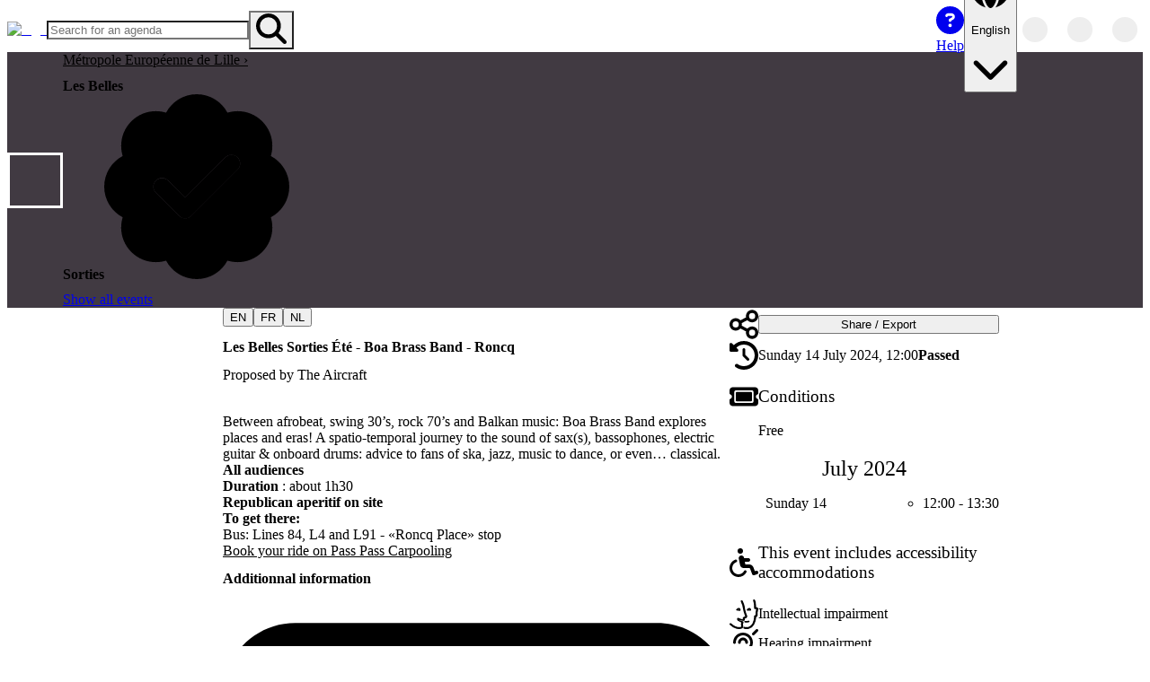

--- FILE ---
content_type: text/html; charset=utf-8
request_url: https://openagenda.com/en/les-belles-sorties/events/les-belles-sorties-ete-boa-brass-band-roncq?sharemodal=1
body_size: 66485
content:
<!DOCTYPE html><html lang="en" style="color-scheme:light" data-theme="light"><head><meta charSet="utf-8" data-next-head=""/><meta name="viewport" content="width=device-width, initial-scale=1, maximum-scale=5, minimum-scale=1, viewport-fit=cover" data-next-head=""/><meta name="keywords" content="openagenda, agendas, events, opendata, open data, network, networked" data-next-head=""/><meta name="theme-color" content="#1D77CE" data-next-head=""/><title data-next-head="">Les Belles Sorties Été - Boa Brass Band - Roncq | Les Belles Sorties | OpenAgenda</title><meta name="robots" content="index, follow" data-next-head=""/><meta name="description" content="Proposed by The Aircraft" data-next-head=""/><link rel="canonical" href="https://openagenda.com/en/les-belles-sorties/events/les-belles-sorties-ete-boa-brass-band-roncq" data-next-head=""/><link rel="alternate" hrefLang="en" href="https://openagenda.com/en/les-belles-sorties/events/les-belles-sorties-ete-boa-brass-band-roncq" data-next-head=""/><link rel="alternate" hrefLang="fr" href="https://openagenda.com/fr/les-belles-sorties/events/les-belles-sorties-ete-boa-brass-band-roncq" data-next-head=""/><link rel="alternate" hrefLang="de" href="https://openagenda.com/de/les-belles-sorties/events/les-belles-sorties-ete-boa-brass-band-roncq" data-next-head=""/><link rel="alternate" hrefLang="it" href="https://openagenda.com/it/les-belles-sorties/events/les-belles-sorties-ete-boa-brass-band-roncq" data-next-head=""/><link rel="alternate" hrefLang="es" href="https://openagenda.com/es/les-belles-sorties/events/les-belles-sorties-ete-boa-brass-band-roncq" data-next-head=""/><link rel="alternate" hrefLang="br" href="https://openagenda.com/br/les-belles-sorties/events/les-belles-sorties-ete-boa-brass-band-roncq" data-next-head=""/><link rel="alternate" hrefLang="ca" href="https://openagenda.com/ca/les-belles-sorties/events/les-belles-sorties-ete-boa-brass-band-roncq" data-next-head=""/><link rel="alternate" hrefLang="eu" href="https://openagenda.com/eu/les-belles-sorties/events/les-belles-sorties-ete-boa-brass-band-roncq" data-next-head=""/><link rel="alternate" hrefLang="oc" href="https://openagenda.com/oc/les-belles-sorties/events/les-belles-sorties-ete-boa-brass-band-roncq" data-next-head=""/><link rel="alternate" hrefLang="x-default" href="https://openagenda.com/en/les-belles-sorties/events/les-belles-sorties-ete-boa-brass-band-roncq" data-next-head=""/><meta property="og:site_name" content="OpenAgenda" data-next-head=""/><meta property="og:type" content="website" data-next-head=""/><meta property="og:title" content="Les Belles Sorties Été - Boa Brass Band - Roncq | Les Belles Sorties | OpenAgenda" data-next-head=""/><meta property="og:description" content="Proposed by The Aircraft" data-next-head=""/><meta property="og:type" content="website" data-next-head=""/><meta property="og:locale" content="en" data-next-head=""/><meta property="og:locale:alternate" content="fr" data-next-head=""/><meta property="og:locale:alternate" content="de" data-next-head=""/><meta property="og:locale:alternate" content="it" data-next-head=""/><meta property="og:locale:alternate" content="es" data-next-head=""/><meta property="og:locale:alternate" content="br" data-next-head=""/><meta property="og:locale:alternate" content="ca" data-next-head=""/><meta property="og:locale:alternate" content="eu" data-next-head=""/><meta property="og:locale:alternate" content="oc" data-next-head=""/><meta property="og:url" content="https://openagenda.com/les-belles-sorties/events/les-belles-sorties-ete-boa-brass-band-roncq" data-next-head=""/><meta property="og:image" content="https://cdn.openagenda.com/main/55af859eb74944f79e6e59cd12e4a6b1.base.image.jpg" data-next-head=""/><meta property="twitter:card" content="summary" data-next-head=""/><meta property="twitter:site" content="openagenda.com" data-next-head=""/><meta property="twitter:title" content="Les Belles Sorties Été - Boa Brass Band - Roncq | Les Belles Sorties | OpenAgenda" data-next-head=""/><meta property="twitter:description" content="Proposed by The Aircraft" data-next-head=""/><meta property="twitter:domain" content="@oagenda" data-next-head=""/><meta property="twitter:url" content="https://openagenda.com/en/les-belles-sorties/events/les-belles-sorties-ete-boa-brass-band-roncq" data-next-head=""/><meta property="twitter:image" content="https://cdn.openagenda.com/main/55af859eb74944f79e6e59cd12e4a6b1.base.image.jpg" data-next-head=""/><link rel="preload" href="/api/me/agendas/48488742/events/7223836" as="fetch" crossorigin="anonymous" data-next-head=""/><link rel="preload" href="/api/agendas/48488742/events/7223836/references" as="fetch" crossorigin="anonymous" data-next-head=""/><link rel="preconnect" href="https://cdn.openagenda.com" crossorigin=""/><link rel="dns-prefetch" href="https://cdn.openagenda.com"/><link rel="preconnect" href="https://cdn.openagenda.com" crossorigin=""/><link rel="dns-prefetch" href="https://cdn.openagenda.com"/><link nonce="3391652154494376" rel="preload" href="https://cdn.openagenda.com/assets/_next/static/chunks/d9b6e1df98ff5cee.css" as="style"/><meta name="sentry-trace" content="9032b397a6cf49d9e30929abb1b3f1e8-81eea6ecda2dabc9-1"/><meta name="baggage" content="sentry-environment=production,sentry-release=7caecfb6b46a2b5181ee1acec92ed3ec7593e423,sentry-public_key=5fe9d785fe8c43d2aac6372740474a4d,sentry-trace_id=9032b397a6cf49d9e30929abb1b3f1e8,sentry-org_id=60122,sentry-transaction=GET%20%2F%5BagendaSlug%5D%2Fevents%2F%5BeventSlug%5D,sentry-sampled=true,sentry-sample_rand=0.43056443171287584,sentry-sample_rate=1"/><link rel="preload" as="image" imageSrcSet="https://img.openagenda.com/u/64x0/main/agenda48488742.jpg 1x, https://img.openagenda.com/u/128x0/main/agenda48488742.jpg 2x" data-next-head=""/><link rel="preload" as="image" imageSrcSet="https://img.openagenda.com/u/640x0/main/55af859eb74944f79e6e59cd12e4a6b1.base.image.jpg 640w, https://img.openagenda.com/u/750x0/main/55af859eb74944f79e6e59cd12e4a6b1.base.image.jpg 750w, https://img.openagenda.com/u/828x0/main/55af859eb74944f79e6e59cd12e4a6b1.base.image.jpg 828w, https://img.openagenda.com/u/1080x0/main/55af859eb74944f79e6e59cd12e4a6b1.base.image.jpg 1080w, https://img.openagenda.com/u/1200x0/main/55af859eb74944f79e6e59cd12e4a6b1.base.image.jpg 1200w, https://img.openagenda.com/u/1920x0/main/55af859eb74944f79e6e59cd12e4a6b1.base.image.jpg 1920w, https://img.openagenda.com/u/2048x0/main/55af859eb74944f79e6e59cd12e4a6b1.base.image.jpg 2048w, https://img.openagenda.com/u/3840x0/main/55af859eb74944f79e6e59cd12e4a6b1.base.image.jpg 3840w" imageSizes="(max-width: 992px) 100vw, (max-width: 1095px) 66.67vw, 659px" data-next-head=""/><link nonce="3391652154494376" rel="stylesheet" href="https://cdn.openagenda.com/assets/_next/static/chunks/d9b6e1df98ff5cee.css" data-n-g=""/><noscript data-n-css="3391652154494376"></noscript><script src="https://cdn.openagenda.com/assets/_next/static/chunks/675cafb2a046011d.js" nonce="3391652154494376" defer=""></script><script src="https://cdn.openagenda.com/assets/_next/static/chunks/dd8feec8f115c91e.js" nonce="3391652154494376" defer=""></script><script src="https://cdn.openagenda.com/assets/_next/static/chunks/10734668aa88a5af.js" nonce="3391652154494376" defer=""></script><script src="https://cdn.openagenda.com/assets/_next/static/chunks/0ae500b855e549c4.js" nonce="3391652154494376" defer=""></script><script src="https://cdn.openagenda.com/assets/_next/static/chunks/a0bc0d266e14a532.js" nonce="3391652154494376" defer=""></script><script src="https://cdn.openagenda.com/assets/_next/static/chunks/f10db0a346ff530c.js" nonce="3391652154494376" defer=""></script><script src="https://cdn.openagenda.com/assets/_next/static/chunks/d305dd2a25cd02a1.js" nonce="3391652154494376" defer=""></script><script src="https://cdn.openagenda.com/assets/_next/static/chunks/d9aa0f88067ea7c7.js" nonce="3391652154494376" defer=""></script><script src="https://cdn.openagenda.com/assets/_next/static/chunks/a8f4530995207d60.js" nonce="3391652154494376" defer=""></script><script src="https://cdn.openagenda.com/assets/_next/static/chunks/af2d928e96a50252.js" nonce="3391652154494376" defer=""></script><script src="https://cdn.openagenda.com/assets/_next/static/chunks/bcad051600b38a11.js" nonce="3391652154494376" defer=""></script><script src="https://cdn.openagenda.com/assets/_next/static/chunks/turbopack-c8a6c15eb9a5445c.js" nonce="3391652154494376" defer=""></script><script src="https://cdn.openagenda.com/assets/_next/static/chunks/09bd16cb59b0da7e.js" nonce="3391652154494376" defer=""></script><script src="https://cdn.openagenda.com/assets/_next/static/chunks/6531abf024c28ca8.js" nonce="3391652154494376" defer=""></script><script src="https://cdn.openagenda.com/assets/_next/static/chunks/7fa322498126b5f9.js" nonce="3391652154494376" defer=""></script><script src="https://cdn.openagenda.com/assets/_next/static/chunks/5ac62bad6f4c5483.js" nonce="3391652154494376" defer=""></script><script src="https://cdn.openagenda.com/assets/_next/static/chunks/20ddbcc993b47e07.js" nonce="3391652154494376" defer=""></script><script src="https://cdn.openagenda.com/assets/_next/static/chunks/049029a12a3b123c.js" nonce="3391652154494376" defer=""></script><script src="https://cdn.openagenda.com/assets/_next/static/chunks/143ac9dc0b155af1.js" nonce="3391652154494376" defer=""></script><script src="https://cdn.openagenda.com/assets/_next/static/chunks/37f99b45ef87767c.js" nonce="3391652154494376" defer=""></script><script src="https://cdn.openagenda.com/assets/_next/static/chunks/33de0875099d29d2.js" nonce="3391652154494376" defer=""></script><script src="https://cdn.openagenda.com/assets/_next/static/chunks/6ff3b0c4351f5623.js" nonce="3391652154494376" defer=""></script><script src="https://cdn.openagenda.com/assets/_next/static/chunks/a805698bd01bdaf7.js" nonce="3391652154494376" defer=""></script><script src="https://cdn.openagenda.com/assets/_next/static/chunks/507ec464c6d68d45.js" nonce="3391652154494376" defer=""></script><script src="https://cdn.openagenda.com/assets/_next/static/chunks/310d50da246bfe6f.js" nonce="3391652154494376" defer=""></script><script src="https://cdn.openagenda.com/assets/_next/static/chunks/4b69a938d874e223.js" nonce="3391652154494376" defer=""></script><script src="https://cdn.openagenda.com/assets/_next/static/chunks/8f94a31fe2ee71f2.js" nonce="3391652154494376" defer=""></script><script src="https://cdn.openagenda.com/assets/_next/static/chunks/8265824603bf9636.js" nonce="3391652154494376" defer=""></script><script src="https://cdn.openagenda.com/assets/_next/static/chunks/3b4c88adab727bfd.js" nonce="3391652154494376" defer=""></script><script src="https://cdn.openagenda.com/assets/_next/static/chunks/a4de7aec4149a08e.js" nonce="3391652154494376" defer=""></script><script src="https://cdn.openagenda.com/assets/_next/static/chunks/16355ea767296a05.js" nonce="3391652154494376" defer=""></script><script src="https://cdn.openagenda.com/assets/_next/static/chunks/f11d06ae1ea7bdc6.js" nonce="3391652154494376" defer=""></script><script src="https://cdn.openagenda.com/assets/_next/static/chunks/9c151d591e378032.js" nonce="3391652154494376" defer=""></script><script src="https://cdn.openagenda.com/assets/_next/static/chunks/d117d9f75dfd3dc7.js" nonce="3391652154494376" defer=""></script><script src="https://cdn.openagenda.com/assets/_next/static/chunks/turbopack-824ce4499b4f4f5e.js" nonce="3391652154494376" defer=""></script><script src="https://cdn.openagenda.com/assets/_next/static/3iPeXwybzuqhfQXRCEhKs/_ssgManifest.js" nonce="3391652154494376" defer=""></script><script src="https://cdn.openagenda.com/assets/_next/static/3iPeXwybzuqhfQXRCEhKs/_buildManifest.js" nonce="3391652154494376" defer=""></script><style data-emotion="oa-global ad1llf">@layer reset,base,tokens,recipes;</style><style data-emotion="oa-global 4ynzji">@layer reset{html{line-height:1.5;--font-fallback:ui-sans-serif,system-ui,-apple-system,BlinkMacSystemFont,'Segoe UI',Roboto,'Helvetica Neue',Arial,'Noto Sans',sans-serif,'Apple Color Emoji','Segoe UI Emoji','Segoe UI Symbol','Noto Color Emoji';-webkit-text-size-adjust:100%;-webkit-font-smoothing:antialiased;-moz-osx-font-smoothing:grayscale;text-rendering:optimizeLegibility;touch-action:manipulation;-moz-tab-size:4;tab-size:4;font-family:var(--global-font-body, var(--font-fallback));}*{margin:0px;padding:0px;font:inherit;word-wrap:break-word;-webkit-tap-highlight-color:transparent;}*,*::before,*::after,*::backdrop{box-sizing:border-box;border-width:0px;border-style:solid;border-color:var(--global-color-border, currentColor);}hr{height:0px;color:inherit;border-top-width:1px;}body{min-height:100dvh;position:relative;}img{border-style:none;}img,svg,video,canvas,audio,iframe,embed,object{display:block;vertical-align:middle;}iframe{border:none;}img,video{max-width:100%;height:auto;}p,h1,h2,h3,h4,h5,h6{overflow-wrap:break-word;}ol,ul{list-style:none;}code,kbd,pre,samp{font-size:1em;}button,[type='button'],[type='reset'],[type='submit']{-webkit-appearance:button;background-color:transparent;background-image:none;}button,input,optgroup,select,textarea{color:inherit;}button,select{text-transform:none;}table{text-indent:0px;border-color:inherit;border-collapse:collapse;}*::-webkit-input-placeholder{opacity:unset;color:#9ca3af;-webkit-user-select:none;-moz-user-select:none;-ms-user-select:none;user-select:none;}*::-moz-placeholder{opacity:unset;color:#9ca3af;-webkit-user-select:none;-moz-user-select:none;-ms-user-select:none;user-select:none;}*:-ms-input-placeholder{opacity:unset;color:#9ca3af;-webkit-user-select:none;-moz-user-select:none;-ms-user-select:none;user-select:none;}*::placeholder{opacity:unset;color:#9ca3af;-webkit-user-select:none;-moz-user-select:none;-ms-user-select:none;user-select:none;}textarea{resize:vertical;}summary{display:-webkit-box;display:-webkit-list-item;display:-ms-list-itembox;display:list-item;}small{font-size:80%;}sub,sup{font-size:75%;line-height:0;position:relative;vertical-align:baseline;}sub{bottom:-0.25em;}sup{top:-0.5em;}dialog{padding:0px;}a{color:inherit;-webkit-text-decoration:inherit;text-decoration:inherit;}abbr:where([title]){-webkit-text-decoration:underline dotted;text-decoration:underline dotted;}b,strong{font-weight:bolder;}code,kbd,samp,pre{font-size:1em;--font-mono-fallback:ui-monospace,SFMono-Regular,Menlo,Monaco,Consolas,'Liberation Mono','Courier New';font-family:var(--global-font-mono, var(--font-mono-fallback));}input[type="text"],input[type="email"],input[type="search"],input[type="password"]{-webkit-appearance:none;-moz-appearance:none;}input[type='search']{-webkit-appearance:textfield;outline-offset:-2px;}::-webkit-search-decoration,::-webkit-search-cancel-button{-webkit-appearance:none;}::-webkit-file-upload-button{-webkit-appearance:button;font:inherit;}input[type="number"]::-webkit-inner-spin-button,input[type="number"]::-webkit-outer-spin-button{height:auto;}input[type='number']{-moz-appearance:textfield;}:-moz-ui-invalid{box-shadow:none;}:-moz-focusring{outline:auto;}[hidden]:where(:not([hidden='until-found'])){display:none!important;}}@layer base{@-webkit-keyframes spin{0%{-webkit-transform:rotate(0deg);-moz-transform:rotate(0deg);-ms-transform:rotate(0deg);transform:rotate(0deg);}100%{-webkit-transform:rotate(360deg);-moz-transform:rotate(360deg);-ms-transform:rotate(360deg);transform:rotate(360deg);}}@keyframes spin{0%{-webkit-transform:rotate(0deg);-moz-transform:rotate(0deg);-ms-transform:rotate(0deg);transform:rotate(0deg);}100%{-webkit-transform:rotate(360deg);-moz-transform:rotate(360deg);-ms-transform:rotate(360deg);transform:rotate(360deg);}}@-webkit-keyframes pulse{50%{opacity:0.5;}}@keyframes pulse{50%{opacity:0.5;}}@-webkit-keyframes ping{75%,100%{-webkit-transform:scale(2);-moz-transform:scale(2);-ms-transform:scale(2);transform:scale(2);opacity:0;}}@keyframes ping{75%,100%{-webkit-transform:scale(2);-moz-transform:scale(2);-ms-transform:scale(2);transform:scale(2);opacity:0;}}@-webkit-keyframes bounce{0%,100%{-webkit-transform:translateY(-25%);-moz-transform:translateY(-25%);-ms-transform:translateY(-25%);transform:translateY(-25%);-webkit-animation-timing-function:cubic-bezier(0.8,0,1,1);animation-timing-function:cubic-bezier(0.8,0,1,1);}50%{-webkit-transform:none;-moz-transform:none;-ms-transform:none;transform:none;-webkit-animation-timing-function:cubic-bezier(0,0,0.2,1);animation-timing-function:cubic-bezier(0,0,0.2,1);}}@keyframes bounce{0%,100%{-webkit-transform:translateY(-25%);-moz-transform:translateY(-25%);-ms-transform:translateY(-25%);transform:translateY(-25%);-webkit-animation-timing-function:cubic-bezier(0.8,0,1,1);animation-timing-function:cubic-bezier(0.8,0,1,1);}50%{-webkit-transform:none;-moz-transform:none;-ms-transform:none;transform:none;-webkit-animation-timing-function:cubic-bezier(0,0,0.2,1);animation-timing-function:cubic-bezier(0,0,0.2,1);}}@-webkit-keyframes bg-position{from{-webkit-background-position:var(--animate-from, 1rem) 0;background-position:var(--animate-from, 1rem) 0;}to{-webkit-background-position:var(--animate-to, 0) 0;background-position:var(--animate-to, 0) 0;}}@keyframes bg-position{from{-webkit-background-position:var(--animate-from, 1rem) 0;background-position:var(--animate-from, 1rem) 0;}to{-webkit-background-position:var(--animate-to, 0) 0;background-position:var(--animate-to, 0) 0;}}@-webkit-keyframes position{from{inset-inline-start:var(--animate-from-x);inset-block-start:var(--animate-from-y);}to{inset-inline-start:var(--animate-to-x);inset-block-start:var(--animate-to-y);}}@keyframes position{from{inset-inline-start:var(--animate-from-x);inset-block-start:var(--animate-from-y);}to{inset-inline-start:var(--animate-to-x);inset-block-start:var(--animate-to-y);}}@-webkit-keyframes circular-progress{0%{stroke-dasharray:1,400;stroke-dashoffset:0;}50%{stroke-dasharray:400,400;stroke-dashoffset:-100%;}100%{stroke-dasharray:400,400;stroke-dashoffset:-260%;}}@keyframes circular-progress{0%{stroke-dasharray:1,400;stroke-dashoffset:0;}50%{stroke-dasharray:400,400;stroke-dashoffset:-100%;}100%{stroke-dasharray:400,400;stroke-dashoffset:-260%;}}@-webkit-keyframes expand-height{from{height:var(--collapsed-height, 0);}to{height:var(--height);}}@keyframes expand-height{from{height:var(--collapsed-height, 0);}to{height:var(--height);}}@-webkit-keyframes collapse-height{from{height:var(--height);}to{height:var(--collapsed-height, 0);}}@keyframes collapse-height{from{height:var(--height);}to{height:var(--collapsed-height, 0);}}@-webkit-keyframes expand-width{from{width:var(--collapsed-width, 0);}to{width:var(--width);}}@keyframes expand-width{from{width:var(--collapsed-width, 0);}to{width:var(--width);}}@-webkit-keyframes collapse-width{from{height:var(--width);}to{height:var(--collapsed-width, 0);}}@keyframes collapse-width{from{height:var(--width);}to{height:var(--collapsed-width, 0);}}@-webkit-keyframes fade-in{from{opacity:0;}to{opacity:1;}}@keyframes fade-in{from{opacity:0;}to{opacity:1;}}@-webkit-keyframes fade-out{from{opacity:1;}to{opacity:0;}}@keyframes fade-out{from{opacity:1;}to{opacity:0;}}@-webkit-keyframes slide-from-left-full{from{-webkit-translate:-100% 0;-moz-translate:-100% 0;-ms-translate:-100% 0;translate:-100% 0;}to{-webkit-translate:0 0;-moz-translate:0 0;-ms-translate:0 0;translate:0 0;}}@keyframes slide-from-left-full{from{-webkit-translate:-100% 0;-moz-translate:-100% 0;-ms-translate:-100% 0;translate:-100% 0;}to{-webkit-translate:0 0;-moz-translate:0 0;-ms-translate:0 0;translate:0 0;}}@-webkit-keyframes slide-from-right-full{from{-webkit-translate:100% 0;-moz-translate:100% 0;-ms-translate:100% 0;translate:100% 0;}to{-webkit-translate:0 0;-moz-translate:0 0;-ms-translate:0 0;translate:0 0;}}@keyframes slide-from-right-full{from{-webkit-translate:100% 0;-moz-translate:100% 0;-ms-translate:100% 0;translate:100% 0;}to{-webkit-translate:0 0;-moz-translate:0 0;-ms-translate:0 0;translate:0 0;}}@-webkit-keyframes slide-from-top-full{from{-webkit-translate:0 -100%;-moz-translate:0 -100%;-ms-translate:0 -100%;translate:0 -100%;}to{-webkit-translate:0 0;-moz-translate:0 0;-ms-translate:0 0;translate:0 0;}}@keyframes slide-from-top-full{from{-webkit-translate:0 -100%;-moz-translate:0 -100%;-ms-translate:0 -100%;translate:0 -100%;}to{-webkit-translate:0 0;-moz-translate:0 0;-ms-translate:0 0;translate:0 0;}}@-webkit-keyframes slide-from-bottom-full{from{-webkit-translate:0 100%;-moz-translate:0 100%;-ms-translate:0 100%;translate:0 100%;}to{-webkit-translate:0 0;-moz-translate:0 0;-ms-translate:0 0;translate:0 0;}}@keyframes slide-from-bottom-full{from{-webkit-translate:0 100%;-moz-translate:0 100%;-ms-translate:0 100%;translate:0 100%;}to{-webkit-translate:0 0;-moz-translate:0 0;-ms-translate:0 0;translate:0 0;}}@-webkit-keyframes slide-to-left-full{from{-webkit-translate:0 0;-moz-translate:0 0;-ms-translate:0 0;translate:0 0;}to{-webkit-translate:-100% 0;-moz-translate:-100% 0;-ms-translate:-100% 0;translate:-100% 0;}}@keyframes slide-to-left-full{from{-webkit-translate:0 0;-moz-translate:0 0;-ms-translate:0 0;translate:0 0;}to{-webkit-translate:-100% 0;-moz-translate:-100% 0;-ms-translate:-100% 0;translate:-100% 0;}}@-webkit-keyframes slide-to-right-full{from{-webkit-translate:0 0;-moz-translate:0 0;-ms-translate:0 0;translate:0 0;}to{-webkit-translate:100% 0;-moz-translate:100% 0;-ms-translate:100% 0;translate:100% 0;}}@keyframes slide-to-right-full{from{-webkit-translate:0 0;-moz-translate:0 0;-ms-translate:0 0;translate:0 0;}to{-webkit-translate:100% 0;-moz-translate:100% 0;-ms-translate:100% 0;translate:100% 0;}}@-webkit-keyframes slide-to-top-full{from{-webkit-translate:0 0;-moz-translate:0 0;-ms-translate:0 0;translate:0 0;}to{-webkit-translate:0 -100%;-moz-translate:0 -100%;-ms-translate:0 -100%;translate:0 -100%;}}@keyframes slide-to-top-full{from{-webkit-translate:0 0;-moz-translate:0 0;-ms-translate:0 0;translate:0 0;}to{-webkit-translate:0 -100%;-moz-translate:0 -100%;-ms-translate:0 -100%;translate:0 -100%;}}@-webkit-keyframes slide-to-bottom-full{from{-webkit-translate:0 0;-moz-translate:0 0;-ms-translate:0 0;translate:0 0;}to{-webkit-translate:0 100%;-moz-translate:0 100%;-ms-translate:0 100%;translate:0 100%;}}@keyframes slide-to-bottom-full{from{-webkit-translate:0 0;-moz-translate:0 0;-ms-translate:0 0;translate:0 0;}to{-webkit-translate:0 100%;-moz-translate:0 100%;-ms-translate:0 100%;translate:0 100%;}}@-webkit-keyframes slide-from-top{0%{-webkit-translate:0 -0.5rem;-moz-translate:0 -0.5rem;-ms-translate:0 -0.5rem;translate:0 -0.5rem;}to{-webkit-translate:0;-moz-translate:0;-ms-translate:0;translate:0;}}@keyframes slide-from-top{0%{-webkit-translate:0 -0.5rem;-moz-translate:0 -0.5rem;-ms-translate:0 -0.5rem;translate:0 -0.5rem;}to{-webkit-translate:0;-moz-translate:0;-ms-translate:0;translate:0;}}@-webkit-keyframes slide-from-bottom{0%{-webkit-translate:0 0.5rem;-moz-translate:0 0.5rem;-ms-translate:0 0.5rem;translate:0 0.5rem;}to{-webkit-translate:0;-moz-translate:0;-ms-translate:0;translate:0;}}@keyframes slide-from-bottom{0%{-webkit-translate:0 0.5rem;-moz-translate:0 0.5rem;-ms-translate:0 0.5rem;translate:0 0.5rem;}to{-webkit-translate:0;-moz-translate:0;-ms-translate:0;translate:0;}}@-webkit-keyframes slide-from-left{0%{-webkit-translate:-0.5rem 0;-moz-translate:-0.5rem 0;-ms-translate:-0.5rem 0;translate:-0.5rem 0;}to{-webkit-translate:0;-moz-translate:0;-ms-translate:0;translate:0;}}@keyframes slide-from-left{0%{-webkit-translate:-0.5rem 0;-moz-translate:-0.5rem 0;-ms-translate:-0.5rem 0;translate:-0.5rem 0;}to{-webkit-translate:0;-moz-translate:0;-ms-translate:0;translate:0;}}@-webkit-keyframes slide-from-right{0%{-webkit-translate:0.5rem 0;-moz-translate:0.5rem 0;-ms-translate:0.5rem 0;translate:0.5rem 0;}to{-webkit-translate:0;-moz-translate:0;-ms-translate:0;translate:0;}}@keyframes slide-from-right{0%{-webkit-translate:0.5rem 0;-moz-translate:0.5rem 0;-ms-translate:0.5rem 0;translate:0.5rem 0;}to{-webkit-translate:0;-moz-translate:0;-ms-translate:0;translate:0;}}@-webkit-keyframes slide-to-top{0%{-webkit-translate:0;-moz-translate:0;-ms-translate:0;translate:0;}to{-webkit-translate:0 -0.5rem;-moz-translate:0 -0.5rem;-ms-translate:0 -0.5rem;translate:0 -0.5rem;}}@keyframes slide-to-top{0%{-webkit-translate:0;-moz-translate:0;-ms-translate:0;translate:0;}to{-webkit-translate:0 -0.5rem;-moz-translate:0 -0.5rem;-ms-translate:0 -0.5rem;translate:0 -0.5rem;}}@-webkit-keyframes slide-to-bottom{0%{-webkit-translate:0;-moz-translate:0;-ms-translate:0;translate:0;}to{-webkit-translate:0 0.5rem;-moz-translate:0 0.5rem;-ms-translate:0 0.5rem;translate:0 0.5rem;}}@keyframes slide-to-bottom{0%{-webkit-translate:0;-moz-translate:0;-ms-translate:0;translate:0;}to{-webkit-translate:0 0.5rem;-moz-translate:0 0.5rem;-ms-translate:0 0.5rem;translate:0 0.5rem;}}@-webkit-keyframes slide-to-left{0%{-webkit-translate:0;-moz-translate:0;-ms-translate:0;translate:0;}to{-webkit-translate:-0.5rem 0;-moz-translate:-0.5rem 0;-ms-translate:-0.5rem 0;translate:-0.5rem 0;}}@keyframes slide-to-left{0%{-webkit-translate:0;-moz-translate:0;-ms-translate:0;translate:0;}to{-webkit-translate:-0.5rem 0;-moz-translate:-0.5rem 0;-ms-translate:-0.5rem 0;translate:-0.5rem 0;}}@-webkit-keyframes slide-to-right{0%{-webkit-translate:0;-moz-translate:0;-ms-translate:0;translate:0;}to{-webkit-translate:0.5rem 0;-moz-translate:0.5rem 0;-ms-translate:0.5rem 0;translate:0.5rem 0;}}@keyframes slide-to-right{0%{-webkit-translate:0;-moz-translate:0;-ms-translate:0;translate:0;}to{-webkit-translate:0.5rem 0;-moz-translate:0.5rem 0;-ms-translate:0.5rem 0;translate:0.5rem 0;}}@-webkit-keyframes scale-in{from{scale:0.95;}to{scale:1;}}@keyframes scale-in{from{scale:0.95;}to{scale:1;}}@-webkit-keyframes scale-out{from{scale:1;}to{scale:0.95;}}@keyframes scale-out{from{scale:1;}to{scale:0.95;}}*{font-feature-settings:"cv11";--ring-inset:var(--chakra-empty,/**/ /*!*/)!important;--ring-offset-width:0px;--ring-offset-color:#fff;--ring-color:rgba(66, 153, 225, 0.6);--ring-offset-shadow:0 0 #0000;--ring-shadow:0 0 #0000;--brightness:var(--chakra-empty,/**/ /*!*/)!important;--contrast:var(--chakra-empty,/**/ /*!*/)!important;--grayscale:var(--chakra-empty,/**/ /*!*/)!important;--hue-rotate:var(--chakra-empty,/**/ /*!*/)!important;--invert:var(--chakra-empty,/**/ /*!*/)!important;--saturate:var(--chakra-empty,/**/ /*!*/)!important;--sepia:var(--chakra-empty,/**/ /*!*/)!important;--drop-shadow:var(--chakra-empty,/**/ /*!*/)!important;--backdrop-blur:var(--chakra-empty,/**/ /*!*/)!important;--backdrop-brightness:var(--chakra-empty,/**/ /*!*/)!important;--backdrop-contrast:var(--chakra-empty,/**/ /*!*/)!important;--backdrop-grayscale:var(--chakra-empty,/**/ /*!*/)!important;--backdrop-hue-rotate:var(--chakra-empty,/**/ /*!*/)!important;--backdrop-invert:var(--chakra-empty,/**/ /*!*/)!important;--backdrop-opacity:var(--chakra-empty,/**/ /*!*/)!important;--backdrop-saturate:var(--chakra-empty,/**/ /*!*/)!important;--backdrop-sepia:var(--chakra-empty,/**/ /*!*/)!important;--global-font-mono:var(--oa-fonts-mono);--global-font-body:var(--oa-fonts-body);--global-color-border:var(--oa-colors-border);}html{color:var(--oa-colors-fg);background:var(--oa-colors-oa-gray-100);--bg-currentcolor:var(--oa-colors-oa-gray-100);line-height:1.5;--oa-colors-color-palette-50:var(--oa-colors-primary-50);--oa-colors-color-palette-100:var(--oa-colors-primary-100);--oa-colors-color-palette-200:var(--oa-colors-primary-200);--oa-colors-color-palette-300:var(--oa-colors-primary-300);--oa-colors-color-palette-400:var(--oa-colors-primary-400);--oa-colors-color-palette-500:var(--oa-colors-primary-500);--oa-colors-color-palette-600:var(--oa-colors-primary-600);--oa-colors-color-palette-700:var(--oa-colors-primary-700);--oa-colors-color-palette-800:var(--oa-colors-primary-800);--oa-colors-color-palette-900:var(--oa-colors-primary-900);--oa-colors-color-palette-contrast:var(--oa-colors-primary-contrast);--oa-colors-color-palette-fg:var(--oa-colors-primary-fg);--oa-colors-color-palette-subtle:var(--oa-colors-primary-subtle);--oa-colors-color-palette-muted:var(--oa-colors-primary-muted);--oa-colors-color-palette-emphasized:var(--oa-colors-primary-emphasized);--oa-colors-color-palette-solid:var(--oa-colors-primary-solid);--oa-colors-color-palette-focus-ring:var(--oa-colors-primary-focus-ring);font-size:16px;}*::-webkit-input-placeholder{--mix-color:color-mix(in srgb, var(--oa-colors-fg-muted) 80%, transparent);color:var(--mix-color, var(--oa-colors-fg-muted));}*::-moz-placeholder{--mix-color:color-mix(in srgb, var(--oa-colors-fg-muted) 80%, transparent);color:var(--mix-color, var(--oa-colors-fg-muted));}*:-ms-input-placeholder{--mix-color:color-mix(in srgb, var(--oa-colors-fg-muted) 80%, transparent);color:var(--mix-color, var(--oa-colors-fg-muted));}*::placeholder,*[data-placeholder]{--mix-color:color-mix(in srgb, var(--oa-colors-fg-muted) 80%, transparent);color:var(--mix-color, var(--oa-colors-fg-muted));}*::selection{--mix-background:color-mix(in srgb, var(--oa-colors-color-palette-emphasized) 80%, transparent);background:var(--mix-background, var(--oa-colors-color-palette-emphasized));--bg-currentcolor:var(--mix-background, var(--oa-colors-color-palette-emphasized));}}@layer tokens{:where(html, .chakra-theme){--oa-aspect-ratios-square:1/1;--oa-aspect-ratios-landscape:4/3;--oa-aspect-ratios-portrait:3/4;--oa-aspect-ratios-wide:16/9;--oa-aspect-ratios-ultrawide:18/5;--oa-aspect-ratios-golden:1.618/1;--oa-animations-spin:spin 1s linear infinite;--oa-animations-ping:ping 1s cubic-bezier(0, 0, 0.2, 1) infinite;--oa-animations-pulse:pulse 2s cubic-bezier(0.4, 0, 0.6, 1) infinite;--oa-animations-bounce:bounce 1s infinite;--oa-blurs-sm:4px;--oa-blurs-md:8px;--oa-blurs-lg:12px;--oa-blurs-xl:16px;--oa-blurs-2xl:24px;--oa-blurs-3xl:40px;--oa-blurs-4xl:64px;--oa-borders-xs:0.5px solid;--oa-borders-sm:1px solid;--oa-borders-md:2px solid;--oa-borders-lg:4px solid;--oa-borders-xl:8px solid;--oa-colors-transparent:transparent;--oa-colors-current:currentColor;--oa-colors-black:#09090B;--oa-colors-white:#FFFFFF;--oa-colors-white-alpha-50:rgba(255, 255, 255, 0.04);--oa-colors-white-alpha-100:rgba(255, 255, 255, 0.06);--oa-colors-white-alpha-200:rgba(255, 255, 255, 0.08);--oa-colors-white-alpha-300:rgba(255, 255, 255, 0.16);--oa-colors-white-alpha-400:rgba(255, 255, 255, 0.24);--oa-colors-white-alpha-500:rgba(255, 255, 255, 0.36);--oa-colors-white-alpha-600:rgba(255, 255, 255, 0.48);--oa-colors-white-alpha-700:rgba(255, 255, 255, 0.64);--oa-colors-white-alpha-800:rgba(255, 255, 255, 0.80);--oa-colors-white-alpha-900:rgba(255, 255, 255, 0.92);--oa-colors-white-alpha-950:rgba(255, 255, 255, 0.95);--oa-colors-black-alpha-50:rgba(0, 0, 0, 0.04);--oa-colors-black-alpha-100:rgba(0, 0, 0, 0.06);--oa-colors-black-alpha-200:rgba(0, 0, 0, 0.08);--oa-colors-black-alpha-300:rgba(0, 0, 0, 0.16);--oa-colors-black-alpha-400:rgba(0, 0, 0, 0.24);--oa-colors-black-alpha-500:rgba(0, 0, 0, 0.36);--oa-colors-black-alpha-600:rgba(0, 0, 0, 0.48);--oa-colors-black-alpha-700:rgba(0, 0, 0, 0.64);--oa-colors-black-alpha-800:rgba(0, 0, 0, 0.80);--oa-colors-black-alpha-900:rgba(0, 0, 0, 0.92);--oa-colors-black-alpha-950:rgba(0, 0, 0, 0.95);--oa-colors-gray-50:#fafafa;--oa-colors-gray-100:#f4f4f5;--oa-colors-gray-200:#e4e4e7;--oa-colors-gray-300:#d4d4d8;--oa-colors-gray-400:#a1a1aa;--oa-colors-gray-500:#71717a;--oa-colors-gray-600:#52525b;--oa-colors-gray-700:#3f3f46;--oa-colors-gray-800:#27272a;--oa-colors-gray-900:#18181b;--oa-colors-gray-950:#111111;--oa-colors-red-50:#fef2f2;--oa-colors-red-100:#fee2e2;--oa-colors-red-200:#fecaca;--oa-colors-red-300:#fca5a5;--oa-colors-red-400:#f87171;--oa-colors-red-500:#ef4444;--oa-colors-red-600:#dc2626;--oa-colors-red-700:#991919;--oa-colors-red-800:#511111;--oa-colors-red-900:#300c0c;--oa-colors-red-950:#1f0808;--oa-colors-orange-50:#fff7ed;--oa-colors-orange-100:#ffedd5;--oa-colors-orange-200:#fed7aa;--oa-colors-orange-300:#fdba74;--oa-colors-orange-400:#fb923c;--oa-colors-orange-500:#f97316;--oa-colors-orange-600:#ea580c;--oa-colors-orange-700:#92310a;--oa-colors-orange-800:#6c2710;--oa-colors-orange-900:#3b1106;--oa-colors-orange-950:#220a04;--oa-colors-yellow-50:#fefce8;--oa-colors-yellow-100:#fef9c3;--oa-colors-yellow-200:#fef08a;--oa-colors-yellow-300:#fde047;--oa-colors-yellow-400:#facc15;--oa-colors-yellow-500:#eab308;--oa-colors-yellow-600:#ca8a04;--oa-colors-yellow-700:#845209;--oa-colors-yellow-800:#713f12;--oa-colors-yellow-900:#422006;--oa-colors-yellow-950:#281304;--oa-colors-green-50:#f0fdf4;--oa-colors-green-100:#dcfce7;--oa-colors-green-200:#bbf7d0;--oa-colors-green-300:#86efac;--oa-colors-green-400:#4ade80;--oa-colors-green-500:#22c55e;--oa-colors-green-600:#16a34a;--oa-colors-green-700:#116932;--oa-colors-green-800:#124a28;--oa-colors-green-900:#042713;--oa-colors-green-950:#03190c;--oa-colors-teal-50:#f0fdfa;--oa-colors-teal-100:#ccfbf1;--oa-colors-teal-200:#99f6e4;--oa-colors-teal-300:#5eead4;--oa-colors-teal-400:#2dd4bf;--oa-colors-teal-500:#14b8a6;--oa-colors-teal-600:#0d9488;--oa-colors-teal-700:#0c5d56;--oa-colors-teal-800:#114240;--oa-colors-teal-900:#032726;--oa-colors-teal-950:#021716;--oa-colors-blue-50:#eff6ff;--oa-colors-blue-100:#dbeafe;--oa-colors-blue-200:#bfdbfe;--oa-colors-blue-300:#a3cfff;--oa-colors-blue-400:#60a5fa;--oa-colors-blue-500:#3b82f6;--oa-colors-blue-600:#2563eb;--oa-colors-blue-700:#173da6;--oa-colors-blue-800:#1a3478;--oa-colors-blue-900:#14204a;--oa-colors-blue-950:#0c142e;--oa-colors-cyan-50:#ecfeff;--oa-colors-cyan-100:#cffafe;--oa-colors-cyan-200:#a5f3fc;--oa-colors-cyan-300:#67e8f9;--oa-colors-cyan-400:#22d3ee;--oa-colors-cyan-500:#06b6d4;--oa-colors-cyan-600:#0891b2;--oa-colors-cyan-700:#0c5c72;--oa-colors-cyan-800:#134152;--oa-colors-cyan-900:#072a38;--oa-colors-cyan-950:#051b24;--oa-colors-purple-50:#faf5ff;--oa-colors-purple-100:#f3e8ff;--oa-colors-purple-200:#e9d5ff;--oa-colors-purple-300:#d8b4fe;--oa-colors-purple-400:#c084fc;--oa-colors-purple-500:#a855f7;--oa-colors-purple-600:#9333ea;--oa-colors-purple-700:#641ba3;--oa-colors-purple-800:#4a1772;--oa-colors-purple-900:#2f0553;--oa-colors-purple-950:#1a032e;--oa-colors-pink-50:#fdf2f8;--oa-colors-pink-100:#fce7f3;--oa-colors-pink-200:#fbcfe8;--oa-colors-pink-300:#f9a8d4;--oa-colors-pink-400:#f472b6;--oa-colors-pink-500:#ec4899;--oa-colors-pink-600:#db2777;--oa-colors-pink-700:#a41752;--oa-colors-pink-800:#6d0e34;--oa-colors-pink-900:#45061f;--oa-colors-pink-950:#2c0514;--oa-colors-primary-50:#ebf1fe;--oa-colors-primary-100:#d7e3fe;--oa-colors-primary-200:#acc7fc;--oa-colors-primary-300:#7aacfb;--oa-colors-primary-400:#2d92f9;--oa-colors-primary-500:#1d77ce;--oa-colors-primary-600:#1560a7;--oa-colors-primary-700:#0e4880;--oa-colors-primary-800:#07315a;--oa-colors-primary-900:#031c37;--oa-colors-oa-gray-1:#ffffff;--oa-colors-oa-gray-10:#fafafa;--oa-colors-oa-gray-50:#efefef;--oa-colors-oa-gray-100:#eeeeee;--oa-colors-oa-gray-200:#d6d6d6;--oa-colors-oa-gray-300:#b8b8b8;--oa-colors-oa-gray-400:#999999;--oa-colors-oa-gray-500:#858585;--oa-colors-oa-gray-600:#707070;--oa-colors-oa-gray-700:#5c5c5c;--oa-colors-oa-gray-800:#474747;--oa-colors-oa-gray-900:#333333;--oa-colors-oa-white-200:#ffffff;--oa-colors-oa-white-500:#ffffff;--oa-colors-warning-100:#f8c663;--oa-colors-warning-200:#f7bf50;--oa-colors-warning-300:#f6b83c;--oa-colors-warning-400:#f5b129;--oa-colors-warning-500:#f4aA15;--oa-colors-warning-600:#eaa00b;--oa-colors-warning-700:#d6920a;--oa-colors-warning-800:#c38509;--oa-colors-warning-900:#a76906;--oa-colors-danger-50:#fff5f5;--oa-colors-danger-100:#feD7D7;--oa-colors-danger-200:#feb2b2;--oa-colors-danger-300:#fc8181;--oa-colors-danger-400:#f56565;--oa-colors-danger-500:#e53e3e;--oa-colors-danger-600:#c53030;--oa-colors-danger-700:#9b2c2c;--oa-colors-danger-800:#822727;--oa-colors-danger-900:#63171b;--oa-colors-dark-purple-50:#A79EA9;--oa-colors-dark-purple-100:#948896;--oa-colors-dark-purple-200:#807382;--oa-colors-dark-purple-300:#6A606C;--oa-colors-dark-purple-400:#554D56;--oa-colors-dark-purple-500:#413A42;--oa-colors-dark-purple-600:#353036;--oa-colors-dark-purple-700:#2B262B;--oa-colors-dark-purple-800:#201D20;--oa-colors-dark-purple-900:#151316;--oa-colors-states-refused:#da4453;--oa-colors-states-to-control:#ffffff;--oa-colors-states-controlled:#f6bb42;--oa-colors-states-published:#5cb85c;--oa-colors-strapi-french-blue-50:#ebf1fe;--oa-colors-strapi-french-blue-100:#d7e3fe;--oa-colors-strapi-french-blue-200:#acc7fc;--oa-colors-strapi-french-blue-300:#7aacfb;--oa-colors-strapi-french-blue-400:#2d92f9;--oa-colors-strapi-french-blue-500:#1d77ce;--oa-colors-strapi-french-blue-600:#1560a7;--oa-colors-strapi-french-blue-700:#0e4880;--oa-colors-strapi-french-blue-800:#07315a;--oa-colors-strapi-french-blue-900:#031c37;--oa-colors-strapi-celestial-blue-50:#e6f3ff;--oa-colors-strapi-celestial-blue-100:#cce7ff;--oa-colors-strapi-celestial-blue-200:#99d4ff;--oa-colors-strapi-celestial-blue-300:#66c1ff;--oa-colors-strapi-celestial-blue-400:#33adff;--oa-colors-strapi-celestial-blue-500:#009de2;--oa-colors-strapi-celestial-blue-600:#007bb8;--oa-colors-strapi-celestial-blue-700:#005a8f;--oa-colors-strapi-celestial-blue-800:#003866;--oa-colors-strapi-celestial-blue-900:#00173d;--oa-colors-strapi-moon-stone-50:#e6f9fb;--oa-colors-strapi-moon-stone-100:#cceef6;--oa-colors-strapi-moon-stone-200:#99dcef;--oa-colors-strapi-moon-stone-300:#66cae8;--oa-colors-strapi-moon-stone-400:#33b8e1;--oa-colors-strapi-moon-stone-500:#00BED5;--oa-colors-strapi-moon-stone-600:#009bb7;--oa-colors-strapi-moon-stone-700:#007a8f;--oa-colors-strapi-moon-stone-800:#005867;--oa-colors-strapi-moon-stone-900:#00373f;--oa-colors-strapi-turquoise-50:#adfff0;--oa-colors-strapi-turquoise-100:#85ffe9;--oa-colors-strapi-turquoise-200:#5cffe1;--oa-colors-strapi-turquoise-300:#33ffda;--oa-colors-strapi-turquoise-400:#03ffd2;--oa-colors-strapi-turquoise-500:#00d9b0;--oa-colors-strapi-turquoise-600:#00b896;--oa-colors-strapi-turquoise-700:#008f75;--oa-colors-strapi-turquoise-800:#005243;--oa-colors-strapi-turquoise-900:#001411;--oa-colors-strapi-light-green-50:#f0f9f0;--oa-colors-strapi-light-green-100:#dcf3dc;--oa-colors-strapi-light-green-200:#b9e8b9;--oa-colors-strapi-light-green-300:#96dd96;--oa-colors-strapi-light-green-400:#73d273;--oa-colors-strapi-light-green-500:#8FED86;--oa-colors-strapi-light-green-600:#72bf6b;--oa-colors-strapi-light-green-700:#569051;--oa-colors-strapi-light-green-800:#396137;--oa-colors-strapi-light-green-900:#1d311d;--oa-colors-strapi-icterine-50:#fefeeb;--oa-colors-strapi-icterine-100:#fdfdc4;--oa-colors-strapi-icterine-200:#fcfcb1;--oa-colors-strapi-icterine-300:#fbfb9d;--oa-colors-strapi-icterine-400:#fafa89;--oa-colors-strapi-icterine-500:#f9f871;--oa-colors-strapi-icterine-600:#f7f73b;--oa-colors-strapi-icterine-700:#ebeb0a;--oa-colors-strapi-icterine-800:#b0b007;--oa-colors-strapi-icterine-900:#767605;--oa-colors-strapi-royal-blue-50:#e8eaf6;--oa-colors-strapi-royal-blue-100:#d1d9f0;--oa-colors-strapi-royal-blue-200:#a3b3e0;--oa-colors-strapi-royal-blue-300:#758cc0;--oa-colors-strapi-royal-blue-400:#4765a0;--oa-colors-strapi-royal-blue-500:#5F70C5;--oa-colors-strapi-royal-blue-600:#4a5bb8;--oa-colors-strapi-royal-blue-700:#3b4a9a;--oa-colors-strapi-royal-blue-800:#2c387c;--oa-colors-strapi-royal-blue-900:#1e265e;--oa-colors-strapi-amethyst-50:#f3e8f7;--oa-colors-strapi-amethyst-100:#e7d1f0;--oa-colors-strapi-amethyst-200:#d4a3e0;--oa-colors-strapi-amethyst-300:#c175d0;--oa-colors-strapi-amethyst-400:#ae47c0;--oa-colors-strapi-amethyst-500:#7F6AB8;--oa-colors-strapi-amethyst-600:#6c589a;--oa-colors-strapi-amethyst-700:#59467c;--oa-colors-strapi-amethyst-800:#46345e;--oa-colors-strapi-amethyst-900:#332240;--oa-colors-strapi-pomp-and-power-50:#f3e8f7;--oa-colors-strapi-pomp-and-power-100:#e7d1f0;--oa-colors-strapi-pomp-and-power-200:#d4a3e0;--oa-colors-strapi-pomp-and-power-300:#c175d0;--oa-colors-strapi-pomp-and-power-400:#ae47c0;--oa-colors-strapi-pomp-and-power-500:#9565AA;--oa-colors-strapi-pomp-and-power-600:#7a528b;--oa-colors-strapi-pomp-and-power-700:#5f406c;--oa-colors-strapi-pomp-and-power-800:#442e4d;--oa-colors-strapi-pomp-and-power-900:#291c2e;--oa-colors-strapi-pomp-and-powerer-50:#f3e8f7;--oa-colors-strapi-pomp-and-powerer-100:#e7d1f0;--oa-colors-strapi-pomp-and-powerer-200:#d4a3e0;--oa-colors-strapi-pomp-and-powerer-300:#c175d0;--oa-colors-strapi-pomp-and-powerer-400:#ae47c0;--oa-colors-strapi-pomp-and-powerer-500:#a3619a;--oa-colors-strapi-pomp-and-powerer-600:#864e7d;--oa-colors-strapi-pomp-and-powerer-700:#693b60;--oa-colors-strapi-pomp-and-powerer-800:#4c2843;--oa-colors-strapi-pomp-and-powerer-900:#2f1526;--oa-colors-strapi-mulberry-50:#f1e4eb;--oa-colors-strapi-mulberry-100:#e3cad8;--oa-colors-strapi-mulberry-200:#d5afc4;--oa-colors-strapi-mulberry-300:#c794b1;--oa-colors-strapi-mulberry-400:#b9799d;--oa-colors-strapi-mulberry-500:#ab608b;--oa-colors-strapi-mulberry-600:#934d75;--oa-colors-strapi-mulberry-700:#783f60;--oa-colors-strapi-mulberry-800:#5e314a;--oa-colors-strapi-mulberry-900:#432335;--oa-colors-strapi-spot-vista-blue-50:#f0f3fa;--oa-colors-strapi-spot-vista-blue-100:#e1e7f5;--oa-colors-strapi-spot-vista-blue-200:#c3d4eb;--oa-colors-strapi-spot-vista-blue-300:#a4c1e1;--oa-colors-strapi-spot-vista-blue-400:#86add7;--oa-colors-strapi-spot-vista-blue-500:#90aadf;--oa-colors-strapi-spot-vista-blue-600:#7388c7;--oa-colors-strapi-spot-vista-blue-700:#5a6ba1;--oa-colors-strapi-spot-vista-blue-800:#414e7b;--oa-colors-strapi-spot-vista-blue-900:#283155;--oa-colors-strapi-spot-alice-blue-50:#f0f8ff;--oa-colors-strapi-spot-alice-blue-100:#e0f0ff;--oa-colors-strapi-spot-alice-blue-200:#cce8ff;--oa-colors-strapi-spot-alice-blue-300:#b8e0ff;--oa-colors-strapi-spot-alice-blue-400:#a4d8ff;--oa-colors-strapi-spot-alice-blue-500:#e1f1ff;--oa-colors-strapi-spot-alice-blue-600:#99c8ff;--oa-colors-strapi-spot-alice-blue-700:#73b8ff;--oa-colors-strapi-spot-alice-blue-800:#4da8ff;--oa-colors-strapi-spot-alice-blue-900:#2698ff;--oa-colors-strapi-golden-rod-50:#f8f0d8;--oa-colors-strapi-golden-rod-100:#f0e0b0;--oa-colors-strapi-golden-rod-200:#e8d188;--oa-colors-strapi-golden-rod-300:#e0c260;--oa-colors-strapi-golden-rod-400:#d8b338;--oa-colors-strapi-golden-rod-500:#d9a21b;--oa-colors-strapi-golden-rod-600:#c19117;--oa-colors-strapi-golden-rod-700:#a98013;--oa-colors-strapi-golden-rod-800:#916f0f;--oa-colors-strapi-golden-rod-900:#795e0b;--oa-colors-strapi-papaya-whip-50:#fff8e6;--oa-colors-strapi-papaya-whip-100:#fff0cc;--oa-colors-strapi-papaya-whip-200:#ffe8b3;--oa-colors-strapi-papaya-whip-300:#ffdf99;--oa-colors-strapi-papaya-whip-400:#ffd780;--oa-colors-strapi-papaya-whip-500:#ffeecb;--oa-colors-strapi-papaya-whip-600:#ffd9a3;--oa-colors-strapi-papaya-whip-700:#ffc47a;--oa-colors-strapi-papaya-whip-800:#ffaf52;--oa-colors-strapi-papaya-whip-900:#ff9a29;--oa-colors-strapi-coyote-50:#f0ebe5;--oa-colors-strapi-coyote-100:#e0d6cc;--oa-colors-strapi-coyote-200:#d0c2b3;--oa-colors-strapi-coyote-300:#c0ad9a;--oa-colors-strapi-coyote-400:#b09981;--oa-colors-strapi-coyote-500:#877455;--oa-colors-strapi-coyote-600:#705f44;--oa-colors-strapi-coyote-700:#594a33;--oa-colors-strapi-coyote-800:#423522;--oa-colors-strapi-coyote-900:#2b2011;--oa-colors-strapi-charcoal-50:#dcdfe5;--oa-colors-strapi-charcoal-100:#c4c9d4;--oa-colors-strapi-charcoal-200:#a1a9ba;--oa-colors-strapi-charcoal-300:#7e89a0;--oa-colors-strapi-charcoal-400:#5f6a81;--oa-colors-strapi-charcoal-500:#404756;--oa-colors-strapi-charcoal-600:#3d4352;--oa-colors-strapi-charcoal-700:#343a46;--oa-colors-strapi-charcoal-800:#23272f;--oa-colors-strapi-charcoal-900:#111317;--oa-colors-strapi-cadet-gray-50:#f5f6f7;--oa-colors-strapi-cadet-gray-100:#ebf0f2;--oa-colors-strapi-cadet-gray-200:#d6e0e5;--oa-colors-strapi-cadet-gray-300:#c1d0d8;--oa-colors-strapi-cadet-gray-400:#adc0cb;--oa-colors-strapi-cadet-gray-500:#a4abbd;--oa-colors-strapi-cadet-gray-600:#83899a;--oa-colors-strapi-cadet-gray-700:#626778;--oa-colors-strapi-cadet-gray-800:#424555;--oa-colors-strapi-cadet-gray-900:#212333;--oa-colors-strapi-fuchsia-rose-50:#f8e6eb;--oa-colors-strapi-fuchsia-rose-100:#f1cdd7;--oa-colors-strapi-fuchsia-rose-200:#e9b3c3;--oa-colors-strapi-fuchsia-rose-300:#e199af;--oa-colors-strapi-fuchsia-rose-400:#d9809b;--oa-colors-strapi-fuchsia-rose-500:#c54a6c;--oa-colors-strapi-fuchsia-rose-600:#a13b5a;--oa-colors-strapi-fuchsia-rose-700:#7d2c48;--oa-colors-strapi-fuchsia-rose-800:#591e36;--oa-colors-strapi-fuchsia-rose-900:#351024;--oa-colors-strapi-tickle-me-pink-50:#fff0f3;--oa-colors-strapi-tickle-me-pink-100:#ffe1e7;--oa-colors-strapi-tickle-me-pink-200:#ffc3d4;--oa-colors-strapi-tickle-me-pink-300:#ffa5c1;--oa-colors-strapi-tickle-me-pink-400:#ff87ad;--oa-colors-strapi-tickle-me-pink-500:#ff81a0;--oa-colors-strapi-tickle-me-pink-600:#cc6780;--oa-colors-strapi-tickle-me-pink-700:#994d60;--oa-colors-strapi-tickle-me-pink-800:#663440;--oa-colors-strapi-tickle-me-pink-900:#331a20;--oa-colors-strapi-myrtle-green-50:#e6f0ef;--oa-colors-strapi-myrtle-green-100:#cce0de;--oa-colors-strapi-myrtle-green-200:#99c1bd;--oa-colors-strapi-myrtle-green-300:#66a29c;--oa-colors-strapi-myrtle-green-400:#33837b;--oa-colors-strapi-myrtle-green-500:#4a827e;--oa-colors-strapi-myrtle-green-600:#3b6865;--oa-colors-strapi-myrtle-green-700:#2c4e4c;--oa-colors-strapi-myrtle-green-800:#1e3432;--oa-colors-strapi-myrtle-green-900:#0f1a19;--oa-colors-strapi-chili-red-50:#f8e6e4;--oa-colors-strapi-chili-red-100:#f1ccca;--oa-colors-strapi-chili-red-200:#e9b3b0;--oa-colors-strapi-chili-red-300:#e19996;--oa-colors-strapi-chili-red-400:#d9807c;--oa-colors-strapi-chili-red-500:#d34130;--oa-colors-strapi-chili-red-600:#ab3426;--oa-colors-strapi-chili-red-700:#83271d;--oa-colors-strapi-chili-red-800:#5c1a13;--oa-colors-strapi-chili-red-900:#340d0a;--oa-colors-strapi-sea-green-50:#e6f3e9;--oa-colors-strapi-sea-green-100:#cce7d3;--oa-colors-strapi-sea-green-200:#99d4a7;--oa-colors-strapi-sea-green-300:#66bf7b;--oa-colors-strapi-sea-green-400:#33aa4f;--oa-colors-strapi-sea-green-500:#008b49;--oa-colors-strapi-sea-green-600:#00723a;--oa-colors-strapi-sea-green-700:#00592c;--oa-colors-strapi-sea-green-800:#00411e;--oa-colors-strapi-sea-green-900:#002810;--oa-colors-strapi-vista-blue-50:#f0f3fa;--oa-colors-strapi-vista-blue-100:#e1e7f5;--oa-colors-strapi-vista-blue-200:#c3d4eb;--oa-colors-strapi-vista-blue-300:#a4c1e1;--oa-colors-strapi-vista-blue-400:#86add7;--oa-colors-strapi-vista-blue-500:#7c91bc;--oa-colors-strapi-vista-blue-600:#63749a;--oa-colors-strapi-vista-blue-700:#4a5778;--oa-colors-strapi-vista-blue-800:#323a55;--oa-colors-strapi-vista-blue-900:#191d33;--oa-colors-strapi-discreet-alice-blue-50:#fafcff;--oa-colors-strapi-discreet-alice-blue-100:#f5f9ff;--oa-colors-strapi-discreet-alice-blue-200:#eef6ff;--oa-colors-strapi-discreet-alice-blue-300:#e6f3ff;--oa-colors-strapi-discreet-alice-blue-400:#def0ff;--oa-colors-strapi-discreet-alice-blue-500:#f4f9ff;--oa-colors-strapi-discreet-alice-blue-600:#a8c0ff;--oa-colors-strapi-discreet-alice-blue-700:#7f90ff;--oa-colors-strapi-discreet-alice-blue-800:#5660ff;--oa-colors-strapi-discreet-alice-blue-900:#2d30ff;--oa-colors-strapi-vanilla-50:#faf8f0;--oa-colors-strapi-vanilla-100:#f5f1e1;--oa-colors-strapi-vanilla-200:#efe8c2;--oa-colors-strapi-vanilla-300:#e9dfa3;--oa-colors-strapi-vanilla-400:#e3d684;--oa-colors-strapi-vanilla-500:#eee8a9;--oa-colors-strapi-vanilla-600:#d7c446;--oa-colors-strapi-vanilla-700:#d1bb27;--oa-colors-strapi-vanilla-800:#cbb208;--oa-colors-strapi-vanilla-900:#c5a900;--oa-colors-strapi-picton-blue-50:#e6f3ff;--oa-colors-strapi-picton-blue-100:#cce7ff;--oa-colors-strapi-picton-blue-200:#99d4ff;--oa-colors-strapi-picton-blue-300:#66c1ff;--oa-colors-strapi-picton-blue-400:#33adff;--oa-colors-strapi-picton-blue-500:#26adff;--oa-colors-strapi-picton-blue-600:#008ae6;--oa-colors-strapi-picton-blue-700:#006bc2;--oa-colors-strapi-picton-blue-800:#005299;--oa-colors-strapi-picton-blue-900:#003a73;--oa-colors-strapi-azure-50:#f0faf8;--oa-colors-strapi-azure-100:#d9f3f0;--oa-colors-strapi-azure-200:#b8e9e2;--oa-colors-strapi-azure-300:#96dfd4;--oa-colors-strapi-azure-400:#73d5c6;--oa-colors-strapi-azure-500:#e6f4f1;--oa-colors-strapi-azure-600:#4dccc0;--oa-colors-strapi-azure-700:#3aa39a;--oa-colors-strapi-azure-800:#277a74;--oa-colors-strapi-azure-900:#13514e;--oa-colors-strapi-light-sky-blue-50:#f0f7ff;--oa-colors-strapi-light-sky-blue-100:#e0f0ff;--oa-colors-strapi-light-sky-blue-200:#cce8ff;--oa-colors-strapi-light-sky-blue-300:#b8e0ff;--oa-colors-strapi-light-sky-blue-400:#a4d8ff;--oa-colors-strapi-light-sky-blue-500:#90cbff;--oa-colors-strapi-light-sky-blue-600:#7bb8ff;--oa-colors-strapi-light-sky-blue-700:#66a5ff;--oa-colors-strapi-light-sky-blue-800:#5192ff;--oa-colors-strapi-light-sky-blue-900:#3d80ff;--oa-colors-strapi-marian-blue-50:#e6f0ff;--oa-colors-strapi-marian-blue-100:#cce0ff;--oa-colors-strapi-marian-blue-200:#99c1ff;--oa-colors-strapi-marian-blue-300:#66a2ff;--oa-colors-strapi-marian-blue-400:#3383ff;--oa-colors-strapi-marian-blue-500:#003f8c;--oa-colors-strapi-marian-blue-600:#003373;--oa-colors-strapi-marian-blue-700:#002659;--oa-colors-strapi-marian-blue-800:#001a40;--oa-colors-strapi-marian-blue-900:#000d26;--oa-colors-strapi-maya-blue-50:#f0f7ff;--oa-colors-strapi-maya-blue-100:#e0f0ff;--oa-colors-strapi-maya-blue-200:#cce8ff;--oa-colors-strapi-maya-blue-300:#b8e0ff;--oa-colors-strapi-maya-blue-400:#a4d8ff;--oa-colors-strapi-maya-blue-500:#8dc9ff;--oa-colors-strapi-maya-blue-600:#74b3ff;--oa-colors-strapi-maya-blue-700:#5a9dff;--oa-colors-strapi-maya-blue-800:#4186ff;--oa-colors-strapi-maya-blue-900:#276fff;--oa-colors-strapi-bleu-de-france-50:#f0f7ff;--oa-colors-strapi-bleu-de-france-100:#e0f0ff;--oa-colors-strapi-bleu-de-france-200:#cce8ff;--oa-colors-strapi-bleu-de-france-300:#b8e0ff;--oa-colors-strapi-bleu-de-france-400:#a4d8ff;--oa-colors-strapi-bleu-de-france-500:#3e89e2;--oa-colors-strapi-bleu-de-france-600:#3373c2;--oa-colors-strapi-bleu-de-france-700:#285da1;--oa-colors-strapi-bleu-de-france-800:#1c4681;--oa-colors-strapi-bleu-de-france-900:#112f60;--oa-colors-strapi-medium-slate-blue-50:#f0f0ff;--oa-colors-strapi-medium-slate-blue-100:#e0e0ff;--oa-colors-strapi-medium-slate-blue-200:#c0c0ff;--oa-colors-strapi-medium-slate-blue-300:#a0a0ff;--oa-colors-strapi-medium-slate-blue-400:#8080ff;--oa-colors-strapi-medium-slate-blue-500:#6d66dd;--oa-colors-strapi-medium-slate-blue-600:#5a52b3;--oa-colors-strapi-medium-slate-blue-700:#47408f;--oa-colors-strapi-medium-slate-blue-800:#342f6b;--oa-colors-strapi-medium-slate-blue-900:#211f47;--oa-colors-strapi-razzmatazz-50:#fce8f0;--oa-colors-strapi-razzmatazz-100:#f9d1e1;--oa-colors-strapi-razzmatazz-200:#f6b9d2;--oa-colors-strapi-razzmatazz-300:#f3a1c3;--oa-colors-strapi-razzmatazz-400:#f089b4;--oa-colors-strapi-razzmatazz-500:#dd296a;--oa-colors-strapi-razzmatazz-600:#b12258;--oa-colors-strapi-razzmatazz-700:#851b46;--oa-colors-strapi-razzmatazz-800:#591434;--oa-colors-strapi-razzmatazz-900:#2d0d1a;--oa-colors-strapi-carribean-current-50:#e6f0f0;--oa-colors-strapi-carribean-current-100:#cce0e0;--oa-colors-strapi-carribean-current-200:#99c0c0;--oa-colors-strapi-carribean-current-300:#66a0a0;--oa-colors-strapi-carribean-current-400:#338080;--oa-colors-strapi-carribean-current-500:#2d6662;--oa-colors-strapi-carribean-current-600:#245352;--oa-colors-strapi-carribean-current-700:#1b4041;--oa-colors-strapi-carribean-current-800:#122d2f;--oa-colors-strapi-carribean-current-900:#0a1a1d;--oa-colors-strapi-persian-green-50:#e6f3f3;--oa-colors-strapi-persian-green-100:#cce7e7;--oa-colors-strapi-persian-green-200:#99cbcb;--oa-colors-strapi-persian-green-300:#66afaf;--oa-colors-strapi-persian-green-400:#339393;--oa-colors-strapi-persian-green-500:#3c9d97;--oa-colors-strapi-persian-green-600:#307e7c;--oa-colors-strapi-persian-green-700:#246060;--oa-colors-strapi-persian-green-800:#184243;--oa-colors-strapi-persian-green-900:#0c2425;--oa-colors-strapi-ash-gray-50:#f5f7f7;--oa-colors-strapi-ash-gray-100:#ebf0f0;--oa-colors-strapi-ash-gray-200:#d6e0e0;--oa-colors-strapi-ash-gray-300:#c1d0d0;--oa-colors-strapi-ash-gray-400:#adc0c0;--oa-colors-strapi-ash-gray-500:#afcac7;--oa-colors-strapi-ash-gray-600:#8ca0a0;--oa-colors-strapi-ash-gray-700:#697d7d;--oa-colors-strapi-ash-gray-800:#465a5a;--oa-colors-strapi-ash-gray-900:#233333;--oa-colors-strapi-burnt-orange-50:#f8e6e0;--oa-colors-strapi-burnt-orange-100:#f1ccbf;--oa-colors-strapi-burnt-orange-200:#e9b39e;--oa-colors-strapi-burnt-orange-300:#e1997d;--oa-colors-strapi-burnt-orange-400:#d9805c;--oa-colors-strapi-burnt-orange-500:#bd5817;--oa-colors-strapi-burnt-orange-600:#a14d14;--oa-colors-strapi-burnt-orange-700:#854211;--oa-colors-strapi-burnt-orange-800:#69360e;--oa-colors-strapi-burnt-orange-900:#4d2b0b;--oa-colors-strapi-dark-cyan-50:#e0f2f1;--oa-colors-strapi-dark-cyan-100:#b3e5e2;--oa-colors-strapi-dark-cyan-200:#80d9d4;--oa-colors-strapi-dark-cyan-300:#4dcbc6;--oa-colors-strapi-dark-cyan-400:#1abeb8;--oa-colors-strapi-dark-cyan-500:#00908e;--oa-colors-strapi-dark-cyan-600:#007a78;--oa-colors-strapi-dark-cyan-700:#006362;--oa-colors-strapi-dark-cyan-800:#004d4c;--oa-colors-strapi-dark-cyan-900:#003636;--oa-colors-strapi-aquamarine-50:#f0fff8;--oa-colors-strapi-aquamarine-100:#e1fff0;--oa-colors-strapi-aquamarine-200:#c3ffe1;--oa-colors-strapi-aquamarine-300:#a4ffd2;--oa-colors-strapi-aquamarine-400:#86ffc3;--oa-colors-strapi-aquamarine-500:#72fac9;--oa-colors-strapi-aquamarine-600:#5bc8a1;--oa-colors-strapi-aquamarine-700:#449678;--oa-colors-strapi-aquamarine-800:#2e6450;--oa-colors-strapi-aquamarine-900:#173228;--oa-colors-strapi-mint-50:#e6f7f2;--oa-colors-strapi-mint-100:#ccefdf;--oa-colors-strapi-mint-200:#99e0c4;--oa-colors-strapi-mint-300:#66d1a9;--oa-colors-strapi-mint-400:#33c28e;--oa-colors-strapi-mint-500:#2ec193;--oa-colors-strapi-mint-600:#259a75;--oa-colors-strapi-mint-700:#1c7458;--oa-colors-strapi-mint-800:#124d3a;--oa-colors-strapi-mint-900:#09271d;--oa-colors-strapi-skip-sea-green-50:#e6f3ec;--oa-colors-strapi-skip-sea-green-100:#cce7d9;--oa-colors-strapi-skip-sea-green-200:#99d4b3;--oa-colors-strapi-skip-sea-green-300:#66bf8d;--oa-colors-strapi-skip-sea-green-400:#33aa67;--oa-colors-strapi-skip-sea-green-500:#008a61;--oa-colors-strapi-skip-sea-green-600:#00724e;--oa-colors-strapi-skip-sea-green-700:#00593b;--oa-colors-strapi-skip-sea-green-800:#004128;--oa-colors-strapi-skip-sea-green-900:#002815;--oa-colors-strapi-natural-alice-blue-50:#fafcff;--oa-colors-strapi-natural-alice-blue-100:#f5f9ff;--oa-colors-strapi-natural-alice-blue-200:#eef6ff;--oa-colors-strapi-natural-alice-blue-300:#e6f3ff;--oa-colors-strapi-natural-alice-blue-400:#def0ff;--oa-colors-strapi-natural-alice-blue-500:#f6f9ff;--oa-colors-strapi-natural-alice-blue-600:#a8c0ff;--oa-colors-strapi-natural-alice-blue-700:#7f90ff;--oa-colors-strapi-natural-alice-blue-800:#5660ff;--oa-colors-strapi-natural-alice-blue-900:#2d30ff;--oa-colors-strapi-ruddy-blue-50:#f0f7ff;--oa-colors-strapi-ruddy-blue-100:#e1f0ff;--oa-colors-strapi-ruddy-blue-200:#c3e0ff;--oa-colors-strapi-ruddy-blue-300:#a4d0ff;--oa-colors-strapi-ruddy-blue-400:#86c0ff;--oa-colors-strapi-ruddy-blue-500:#6cacff;--oa-colors-strapi-ruddy-blue-600:#5589cc;--oa-colors-strapi-ruddy-blue-700:#406799;--oa-colors-strapi-ruddy-blue-800:#2b4566;--oa-colors-strapi-ruddy-blue-900:#162333;--oa-colors-strapi-sepia-50:#f5efe8;--oa-colors-strapi-sepia-100:#ebdfd1;--oa-colors-strapi-sepia-200:#d6c0a3;--oa-colors-strapi-sepia-300:#c1a075;--oa-colors-strapi-sepia-400:#ad8047;--oa-colors-strapi-sepia-500:#654000;--oa-colors-strapi-sepia-600:#513300;--oa-colors-strapi-sepia-700:#3d2600;--oa-colors-strapi-sepia-800:#291a00;--oa-colors-strapi-sepia-900:#140d00;--oa-colors-strapi-golden-brown-50:#f8f0d8;--oa-colors-strapi-golden-brown-100:#f0e0b0;--oa-colors-strapi-golden-brown-200:#e8d188;--oa-colors-strapi-golden-brown-300:#e0c260;--oa-colors-strapi-golden-brown-400:#d8b338;--oa-colors-strapi-golden-brown-500:#966f12;--oa-colors-strapi-golden-brown-600:#c19117;--oa-colors-strapi-golden-brown-700:#a98013;--oa-colors-strapi-golden-brown-800:#916f0f;--oa-colors-strapi-golden-brown-900:#795e0b;--oa-colors-strapi-satin-sheet-gold-50:#f8f0d8;--oa-colors-strapi-satin-sheet-gold-100:#f0e0b0;--oa-colors-strapi-satin-sheet-gold-200:#e8d188;--oa-colors-strapi-satin-sheet-gold-300:#e0c260;--oa-colors-strapi-satin-sheet-gold-400:#d8b338;--oa-colors-strapi-satin-sheet-gold-500:#d0a348;--oa-colors-strapi-satin-sheet-gold-600:#c19117;--oa-colors-strapi-satin-sheet-gold-700:#a98013;--oa-colors-strapi-satin-sheet-gold-800:#916f0f;--oa-colors-strapi-satin-sheet-gold-900:#795e0b;--oa-durations-fastest:50ms;--oa-durations-faster:100ms;--oa-durations-fast:150ms;--oa-durations-moderate:200ms;--oa-durations-slow:300ms;--oa-durations-slower:400ms;--oa-durations-slowest:500ms;--oa-easings-ease-in:cubic-bezier(0.42, 0, 1, 1);--oa-easings-ease-out:cubic-bezier(0, 0, 0.58, 1);--oa-easings-ease-in-out:cubic-bezier(0.42, 0, 0.58, 1);--oa-easings-ease-in-smooth:cubic-bezier(0.32, 0.72, 0, 1);--oa-fonts-heading:var(--font-ubuntu-sans, ""),var(--font-noto-sans, ""),Helvetica,-apple-system,BlinkMacSystemFont,"Segoe UI",Arial,sans-serif,"Apple Color Emoji","Segoe UI Emoji","Segoe UI Symbol";--oa-fonts-body:var(--font-noto-sans, ""),Helvetica,-apple-system,BlinkMacSystemFont,"Segoe UI",Arial,sans-serif,"Apple Color Emoji","Segoe UI Emoji","Segoe UI Symbol";--oa-fonts-mono:SFMono-Regular,Menlo,Monaco,Consolas,"Liberation Mono","Courier New",monospace;--oa-font-sizes-2xs:0.625rem;--oa-font-sizes-xs:0.75rem;--oa-font-sizes-sm:0.875rem;--oa-font-sizes-md:1rem;--oa-font-sizes-lg:1.125rem;--oa-font-sizes-xl:1.25rem;--oa-font-sizes-2xl:1.5rem;--oa-font-sizes-3xl:1.875rem;--oa-font-sizes-4xl:2.25rem;--oa-font-sizes-5xl:3rem;--oa-font-sizes-6xl:3.75rem;--oa-font-sizes-7xl:4.5rem;--oa-font-sizes-8xl:6rem;--oa-font-sizes-9xl:8rem;--oa-font-weights-thin:100;--oa-font-weights-extralight:200;--oa-font-weights-light:300;--oa-font-weights-normal:400;--oa-font-weights-medium:500;--oa-font-weights-semibold:600;--oa-font-weights-bold:700;--oa-font-weights-extrabold:800;--oa-font-weights-black:900;--oa-letter-spacings-tighter:-0.05em;--oa-letter-spacings-tight:-0.025em;--oa-letter-spacings-wide:0.025em;--oa-letter-spacings-wider:0.05em;--oa-letter-spacings-widest:0.1em;--oa-line-heights-shorter:1.25;--oa-line-heights-short:1.375;--oa-line-heights-moderate:1.5;--oa-line-heights-tall:1.625;--oa-line-heights-taller:2;--oa-radii-none:0;--oa-radii-2xs:0.0625rem;--oa-radii-xs:0.125rem;--oa-radii-sm:0.25rem;--oa-radii-md:0.375rem;--oa-radii-lg:0.5rem;--oa-radii-xl:0.75rem;--oa-radii-2xl:1rem;--oa-radii-3xl:1.5rem;--oa-radii-4xl:2rem;--oa-radii-full:9999px;--oa-spacing-1:0.25rem;--oa-spacing-2:0.5rem;--oa-spacing-3:0.75rem;--oa-spacing-4:1rem;--oa-spacing-5:1.25rem;--oa-spacing-6:1.5rem;--oa-spacing-7:1.75rem;--oa-spacing-8:2rem;--oa-spacing-9:2.25rem;--oa-spacing-10:2.5rem;--oa-spacing-11:2.75rem;--oa-spacing-12:3rem;--oa-spacing-14:3.5rem;--oa-spacing-16:4rem;--oa-spacing-20:5rem;--oa-spacing-24:6rem;--oa-spacing-28:7rem;--oa-spacing-32:8rem;--oa-spacing-36:9rem;--oa-spacing-40:10rem;--oa-spacing-44:11rem;--oa-spacing-48:12rem;--oa-spacing-52:13rem;--oa-spacing-56:14rem;--oa-spacing-60:15rem;--oa-spacing-64:16rem;--oa-spacing-72:18rem;--oa-spacing-80:20rem;--oa-spacing-96:24rem;--oa-spacing-0\.5:0.125rem;--oa-spacing-1\.5:0.375rem;--oa-spacing-2\.5:0.625rem;--oa-spacing-3\.5:0.875rem;--oa-spacing-4\.5:1.125rem;--oa-sizes-1:0.25rem;--oa-sizes-2:0.5rem;--oa-sizes-3:0.75rem;--oa-sizes-4:1rem;--oa-sizes-5:1.25rem;--oa-sizes-6:1.5rem;--oa-sizes-7:1.75rem;--oa-sizes-8:2rem;--oa-sizes-9:2.25rem;--oa-sizes-10:2.5rem;--oa-sizes-11:2.75rem;--oa-sizes-12:3rem;--oa-sizes-14:3.5rem;--oa-sizes-16:4rem;--oa-sizes-20:5rem;--oa-sizes-24:6rem;--oa-sizes-28:7rem;--oa-sizes-32:8rem;--oa-sizes-36:9rem;--oa-sizes-40:10rem;--oa-sizes-44:11rem;--oa-sizes-48:12rem;--oa-sizes-52:13rem;--oa-sizes-56:14rem;--oa-sizes-60:15rem;--oa-sizes-64:16rem;--oa-sizes-72:18rem;--oa-sizes-80:20rem;--oa-sizes-96:24rem;--oa-sizes-3xs:14rem;--oa-sizes-2xs:16rem;--oa-sizes-xs:20rem;--oa-sizes-sm:24rem;--oa-sizes-md:28rem;--oa-sizes-lg:32rem;--oa-sizes-xl:36rem;--oa-sizes-2xl:42rem;--oa-sizes-3xl:48rem;--oa-sizes-4xl:56rem;--oa-sizes-5xl:64rem;--oa-sizes-6xl:72rem;--oa-sizes-7xl:80rem;--oa-sizes-8xl:90rem;--oa-sizes-0\.5:0.125rem;--oa-sizes-1\.5:0.375rem;--oa-sizes-2\.5:0.625rem;--oa-sizes-3\.5:0.875rem;--oa-sizes-4\.5:1.125rem;--oa-sizes-1\/2:50%;--oa-sizes-1\/3:33.333333%;--oa-sizes-2\/3:66.666667%;--oa-sizes-1\/4:25%;--oa-sizes-3\/4:75%;--oa-sizes-1\/5:20%;--oa-sizes-2\/5:40%;--oa-sizes-3\/5:60%;--oa-sizes-4\/5:80%;--oa-sizes-1\/6:16.666667%;--oa-sizes-2\/6:33.333333%;--oa-sizes-3\/6:50%;--oa-sizes-4\/6:66.666667%;--oa-sizes-5\/6:83.333333%;--oa-sizes-1\/12:8.333333%;--oa-sizes-2\/12:16.666667%;--oa-sizes-3\/12:25%;--oa-sizes-4\/12:33.333333%;--oa-sizes-5\/12:41.666667%;--oa-sizes-6\/12:50%;--oa-sizes-7\/12:58.333333%;--oa-sizes-8\/12:66.666667%;--oa-sizes-9\/12:75%;--oa-sizes-10\/12:83.333333%;--oa-sizes-11\/12:91.666667%;--oa-sizes-max:max-content;--oa-sizes-min:min-content;--oa-sizes-fit:fit-content;--oa-sizes-prose:60ch;--oa-sizes-full:100%;--oa-sizes-dvh:100dvh;--oa-sizes-svh:100svh;--oa-sizes-lvh:100lvh;--oa-sizes-dvw:100dvw;--oa-sizes-svw:100svw;--oa-sizes-lvw:100lvw;--oa-sizes-vw:100vw;--oa-sizes-vh:100vh;--oa-sizes-breakpoint-sm:480px;--oa-sizes-breakpoint-md:768px;--oa-sizes-breakpoint-lg:1024px;--oa-sizes-breakpoint-xl:1280px;--oa-sizes-breakpoint-2xl:1536px;--oa-z-index-hide:-1;--oa-z-index-base:0;--oa-z-index-docked:10;--oa-z-index-dropdown:1000;--oa-z-index-sticky:1100;--oa-z-index-banner:1200;--oa-z-index-overlay:1300;--oa-z-index-modal:1400;--oa-z-index-popover:1500;--oa-z-index-skip-nav:1600;--oa-z-index-toast:1700;--oa-z-index-tooltip:1800;--oa-z-index-max:2147483647;--oa-cursor-button:pointer;--oa-cursor-checkbox:pointer;--oa-cursor-disabled:not-allowed;--oa-cursor-menuitem:pointer;--oa-cursor-option:pointer;--oa-cursor-radio:pointer;--oa-cursor-slider:pointer;--oa-cursor-switch:pointer;--oa-cursor-accordion:pointer;--oa-cursor-select:pointer;--oa-breakpoints-sm:480px;--oa-breakpoints-md:768px;--oa-breakpoints-lg:1024px;--oa-breakpoints-xl:1280px;--oa-breakpoints-2xl:1536px;--oa-radii-l1:var(--oa-radii-xs);--oa-radii-l2:var(--oa-radii-sm);--oa-radii-l3:var(--oa-radii-md);}:root,.light{--oa-colors-bg:var(--oa-colors-white);--oa-colors-bg-subtle:var(--oa-colors-gray-50);--oa-colors-bg-muted:var(--oa-colors-gray-100);--oa-colors-bg-emphasized:var(--oa-colors-gray-200);--oa-colors-bg-inverted:var(--oa-colors-black);--oa-colors-bg-panel:var(--oa-colors-white);--oa-colors-bg-error:var(--oa-colors-red-50);--oa-colors-bg-warning:var(--oa-colors-orange-50);--oa-colors-bg-success:var(--oa-colors-green-50);--oa-colors-bg-info:var(--oa-colors-blue-50);--oa-colors-fg:var(--oa-colors-black);--oa-colors-fg-muted:var(--oa-colors-gray-600);--oa-colors-fg-subtle:var(--oa-colors-gray-400);--oa-colors-fg-inverted:var(--oa-colors-gray-50);--oa-colors-fg-error:var(--oa-colors-red-500);--oa-colors-fg-warning:var(--oa-colors-orange-600);--oa-colors-fg-success:var(--oa-colors-green-600);--oa-colors-fg-info:var(--oa-colors-blue-600);--oa-colors-border:var(--oa-colors-gray-200);--oa-colors-border-muted:var(--oa-colors-gray-100);--oa-colors-border-subtle:var(--oa-colors-gray-50);--oa-colors-border-emphasized:var(--oa-colors-gray-300);--oa-colors-border-inverted:var(--oa-colors-gray-800);--oa-colors-border-error:var(--oa-colors-red-500);--oa-colors-border-warning:var(--oa-colors-orange-500);--oa-colors-border-success:var(--oa-colors-green-500);--oa-colors-border-info:var(--oa-colors-blue-500);--oa-colors-gray-contrast:var(--oa-colors-white);--oa-colors-gray-fg:var(--oa-colors-gray-800);--oa-colors-gray-subtle:var(--oa-colors-gray-100);--oa-colors-gray-muted:var(--oa-colors-gray-200);--oa-colors-gray-emphasized:var(--oa-colors-gray-300);--oa-colors-gray-solid:var(--oa-colors-gray-900);--oa-colors-gray-focus-ring:var(--oa-colors-gray-400);--oa-colors-red-contrast:white;--oa-colors-red-fg:var(--oa-colors-red-700);--oa-colors-red-subtle:var(--oa-colors-red-100);--oa-colors-red-muted:var(--oa-colors-red-200);--oa-colors-red-emphasized:var(--oa-colors-red-300);--oa-colors-red-solid:var(--oa-colors-red-600);--oa-colors-red-focus-ring:var(--oa-colors-red-500);--oa-colors-orange-contrast:white;--oa-colors-orange-fg:var(--oa-colors-orange-700);--oa-colors-orange-subtle:var(--oa-colors-orange-100);--oa-colors-orange-muted:var(--oa-colors-orange-200);--oa-colors-orange-emphasized:var(--oa-colors-orange-300);--oa-colors-orange-solid:var(--oa-colors-orange-600);--oa-colors-orange-focus-ring:var(--oa-colors-orange-500);--oa-colors-green-contrast:white;--oa-colors-green-fg:var(--oa-colors-green-700);--oa-colors-green-subtle:var(--oa-colors-green-100);--oa-colors-green-muted:var(--oa-colors-green-200);--oa-colors-green-emphasized:var(--oa-colors-green-300);--oa-colors-green-solid:var(--oa-colors-green-600);--oa-colors-green-focus-ring:var(--oa-colors-green-500);--oa-colors-blue-contrast:white;--oa-colors-blue-fg:var(--oa-colors-blue-700);--oa-colors-blue-subtle:var(--oa-colors-blue-100);--oa-colors-blue-muted:var(--oa-colors-blue-200);--oa-colors-blue-emphasized:var(--oa-colors-blue-300);--oa-colors-blue-solid:var(--oa-colors-blue-600);--oa-colors-blue-focus-ring:var(--oa-colors-blue-500);--oa-colors-yellow-contrast:black;--oa-colors-yellow-fg:var(--oa-colors-yellow-800);--oa-colors-yellow-subtle:var(--oa-colors-yellow-100);--oa-colors-yellow-muted:var(--oa-colors-yellow-200);--oa-colors-yellow-emphasized:var(--oa-colors-yellow-300);--oa-colors-yellow-solid:var(--oa-colors-yellow-300);--oa-colors-yellow-focus-ring:var(--oa-colors-yellow-500);--oa-colors-teal-contrast:white;--oa-colors-teal-fg:var(--oa-colors-teal-700);--oa-colors-teal-subtle:var(--oa-colors-teal-100);--oa-colors-teal-muted:var(--oa-colors-teal-200);--oa-colors-teal-emphasized:var(--oa-colors-teal-300);--oa-colors-teal-solid:var(--oa-colors-teal-600);--oa-colors-teal-focus-ring:var(--oa-colors-teal-500);--oa-colors-purple-contrast:white;--oa-colors-purple-fg:var(--oa-colors-purple-700);--oa-colors-purple-subtle:var(--oa-colors-purple-100);--oa-colors-purple-muted:var(--oa-colors-purple-200);--oa-colors-purple-emphasized:var(--oa-colors-purple-300);--oa-colors-purple-solid:var(--oa-colors-purple-600);--oa-colors-purple-focus-ring:var(--oa-colors-purple-500);--oa-colors-pink-contrast:white;--oa-colors-pink-fg:var(--oa-colors-pink-700);--oa-colors-pink-subtle:var(--oa-colors-pink-100);--oa-colors-pink-muted:var(--oa-colors-pink-200);--oa-colors-pink-emphasized:var(--oa-colors-pink-300);--oa-colors-pink-solid:var(--oa-colors-pink-600);--oa-colors-pink-focus-ring:var(--oa-colors-pink-500);--oa-colors-cyan-contrast:white;--oa-colors-cyan-fg:var(--oa-colors-cyan-700);--oa-colors-cyan-subtle:var(--oa-colors-cyan-100);--oa-colors-cyan-muted:var(--oa-colors-cyan-200);--oa-colors-cyan-emphasized:var(--oa-colors-cyan-300);--oa-colors-cyan-solid:var(--oa-colors-cyan-600);--oa-colors-cyan-focus-ring:var(--oa-colors-cyan-500);--oa-colors-primary-contrast:white;--oa-colors-primary-fg:var(--oa-colors-primary-500);--oa-colors-primary-subtle:var(--oa-colors-primary-100);--oa-colors-primary-muted:var(--oa-colors-primary-200);--oa-colors-primary-emphasized:var(--oa-colors-primary-300);--oa-colors-primary-solid:var(--oa-colors-primary-500);--oa-colors-primary-focus-ring:var(--oa-colors-primary-600);--oa-colors-oa-gray-contrast:white;--oa-colors-oa-gray-fg:var(--oa-colors-oa-gray-600);--oa-colors-oa-gray-subtle:var(--oa-colors-oa-gray-100);--oa-colors-oa-gray-muted:var(--oa-colors-oa-gray-200);--oa-colors-oa-gray-emphasized:var(--oa-colors-oa-gray-300);--oa-colors-oa-gray-solid:var(--oa-colors-oa-gray-600);--oa-colors-oa-gray-focus-ring:var(--oa-colors-oa-gray-600);--oa-colors-oa-white-contrast:white;--oa-colors-oa-white-fg:var(--oa-colors-oa-gray-1);--oa-colors-oa-white-subtle:transparent;--oa-colors-oa-white-muted:var(--oa-colors-oa-gray-1);--oa-colors-oa-white-emphasized:var(--oa-colors-oa-gray-1);--oa-colors-oa-white-solid:var(--oa-colors-oa-gray-1);--oa-colors-oa-white-focus-ring:var(--oa-colors-oa-gray-1);--oa-colors-warning-contrast:white;--oa-colors-warning-fg:var(--oa-colors-warning-600);--oa-colors-warning-subtle:var(--oa-colors-warning-100);--oa-colors-warning-muted:var(--oa-colors-warning-200);--oa-colors-warning-emphasized:var(--oa-colors-warning-300);--oa-colors-warning-solid:var(--oa-colors-warning-500);--oa-colors-warning-focus-ring:var(--oa-colors-warning-600);--oa-colors-danger-contrast:white;--oa-colors-danger-fg:var(--oa-colors-danger-600);--oa-colors-danger-subtle:var(--oa-colors-danger-100);--oa-colors-danger-muted:var(--oa-colors-danger-200);--oa-colors-danger-emphasized:var(--oa-colors-danger-300);--oa-colors-danger-solid:var(--oa-colors-danger-500);--oa-colors-danger-focus-ring:var(--oa-colors-danger-600);--oa-colors-dark-purple-contrast:white;--oa-colors-dark-purple-fg:var(--oa-colors-dark-purple-700);--oa-colors-dark-purple-subtle:var(--oa-colors-dark-purple-100);--oa-colors-dark-purple-muted:var(--oa-colors-dark-purple-200);--oa-colors-dark-purple-emphasized:var(--oa-colors-dark-purple-300);--oa-colors-dark-purple-solid:var(--oa-colors-dark-purple-600);--oa-colors-dark-purple-focus-ring:var(--oa-colors-dark-purple-600);--oa-colors-strapi-french-blue-contrast:white;--oa-colors-strapi-french-blue-fg:var(--oa-colors-strapi-french-blue-500);--oa-colors-strapi-french-blue-subtle:var(--oa-colors-strapi-french-blue-100);--oa-colors-strapi-french-blue-muted:var(--oa-colors-strapi-french-blue-200);--oa-colors-strapi-french-blue-emphasized:var(--oa-colors-strapi-french-blue-300);--oa-colors-strapi-french-blue-solid:var(--oa-colors-strapi-french-blue-500);--oa-colors-strapi-french-blue-focus-ring:var(--oa-colors-strapi-french-blue-600);--oa-colors-strapi-celestial-blue-contrast:white;--oa-colors-strapi-celestial-blue-fg:var(--oa-colors-strapi-celestial-blue-700);--oa-colors-strapi-celestial-blue-subtle:var(--oa-colors-strapi-celestial-blue-50);--oa-colors-strapi-celestial-blue-muted:var(--oa-colors-strapi-celestial-blue-200);--oa-colors-strapi-celestial-blue-emphasized:var(--oa-colors-strapi-celestial-blue-300);--oa-colors-strapi-celestial-blue-solid:var(--oa-colors-strapi-celestial-blue-600);--oa-colors-strapi-celestial-blue-focus-ring:var(--oa-colors-strapi-celestial-blue-600);--oa-colors-strapi-gradient-moon-stone-contrast:white;--oa-colors-strapi-gradient-moon-stone-fg:colors\.strapi\.gradientMoonStone\.700;--oa-colors-strapi-gradient-moon-stone-subtle:colors\.strapi\.gradientMoonStone\.50;--oa-colors-strapi-gradient-moon-stone-muted:colors\.strapi\.gradientMoonStone\.200;--oa-colors-strapi-gradient-moon-stone-emphasized:colors\.strapi\.gradientMoonStone\.300;--oa-colors-strapi-gradient-moon-stone-solid:colors\.strapi\.gradientMoonStone\.600;--oa-colors-strapi-gradient-moon-stone-focus-ring:colors\.strapi\.gradientMoonStone\.600;--oa-colors-strapi-light-green-contrast:white;--oa-colors-strapi-light-green-fg:var(--oa-colors-strapi-light-green-700);--oa-colors-strapi-light-green-subtle:var(--oa-colors-strapi-light-green-50);--oa-colors-strapi-light-green-muted:var(--oa-colors-strapi-light-green-200);--oa-colors-strapi-light-green-emphasized:var(--oa-colors-strapi-light-green-300);--oa-colors-strapi-light-green-solid:var(--oa-colors-strapi-light-green-600);--oa-colors-strapi-light-green-focus-ring:var(--oa-colors-strapi-light-green-600);--oa-colors-strapi-vanilla-contrast:black;--oa-colors-strapi-vanilla-fg:var(--oa-colors-strapi-vanilla-600);--oa-colors-strapi-vanilla-subtle:var(--oa-colors-strapi-vanilla-100);--oa-colors-strapi-vanilla-muted:var(--oa-colors-strapi-vanilla-200);--oa-colors-strapi-vanilla-emphasized:var(--oa-colors-strapi-vanilla-300);--oa-colors-strapi-vanilla-solid:var(--oa-colors-strapi-vanilla-500);--oa-colors-strapi-vanilla-focus-ring:var(--oa-colors-strapi-vanilla-600);--oa-colors-strapi-picton-blue-contrast:white;--oa-colors-strapi-picton-blue-fg:var(--oa-colors-strapi-picton-blue-600);--oa-colors-strapi-picton-blue-subtle:var(--oa-colors-strapi-picton-blue-100);--oa-colors-strapi-picton-blue-muted:var(--oa-colors-strapi-picton-blue-200);--oa-colors-strapi-picton-blue-emphasized:var(--oa-colors-strapi-picton-blue-300);--oa-colors-strapi-picton-blue-solid:var(--oa-colors-strapi-picton-blue-500);--oa-colors-strapi-picton-blue-focus-ring:var(--oa-colors-strapi-picton-blue-600);--oa-colors-strapi-azure-contrast:black;--oa-colors-strapi-azure-fg:var(--oa-colors-strapi-azure-800);--oa-colors-strapi-azure-subtle:var(--oa-colors-strapi-azure-900);--oa-colors-strapi-azure-muted:var(--oa-colors-strapi-azure-200);--oa-colors-strapi-azure-emphasized:var(--oa-colors-strapi-azure-300);--oa-colors-strapi-azure-solid:var(--oa-colors-strapi-azure-500);--oa-colors-strapi-azure-focus-ring:var(--oa-colors-strapi-azure-600);--oa-colors-strapi-light-sky-blue-contrast:black;--oa-colors-strapi-light-sky-blue-fg:var(--oa-colors-strapi-light-sky-blue-600);--oa-colors-strapi-light-sky-blue-subtle:var(--oa-colors-strapi-light-sky-blue-100);--oa-colors-strapi-light-sky-blue-muted:var(--oa-colors-strapi-light-sky-blue-200);--oa-colors-strapi-light-sky-blue-emphasized:var(--oa-colors-strapi-light-sky-blue-300);--oa-colors-strapi-light-sky-blue-solid:var(--oa-colors-strapi-light-sky-blue-500);--oa-colors-strapi-light-sky-blue-focus-ring:var(--oa-colors-strapi-light-sky-blue-600);--oa-colors-strapi-marian-blue-contrast:white;--oa-colors-strapi-marian-blue-fg:var(--oa-colors-strapi-marian-blue-600);--oa-colors-strapi-marian-blue-subtle:var(--oa-colors-strapi-marian-blue-100);--oa-colors-strapi-marian-blue-muted:var(--oa-colors-strapi-marian-blue-200);--oa-colors-strapi-marian-blue-emphasized:var(--oa-colors-strapi-marian-blue-300);--oa-colors-strapi-marian-blue-solid:var(--oa-colors-strapi-marian-blue-500);--oa-colors-strapi-marian-blue-focus-ring:var(--oa-colors-strapi-marian-blue-600);--oa-colors-strapi-maya-blue-contrast:white;--oa-colors-strapi-maya-blue-fg:var(--oa-colors-strapi-maya-blue-600);--oa-colors-strapi-maya-blue-subtle:var(--oa-colors-strapi-maya-blue-100);--oa-colors-strapi-maya-blue-muted:var(--oa-colors-strapi-maya-blue-200);--oa-colors-strapi-maya-blue-emphasized:var(--oa-colors-strapi-maya-blue-300);--oa-colors-strapi-maya-blue-solid:var(--oa-colors-strapi-maya-blue-500);--oa-colors-strapi-maya-blue-focus-ring:var(--oa-colors-strapi-maya-blue-600);--oa-colors-strapi-bleu-de-france-contrast:white;--oa-colors-strapi-bleu-de-france-fg:var(--oa-colors-strapi-bleu-de-france-600);--oa-colors-strapi-bleu-de-france-subtle:var(--oa-colors-strapi-bleu-de-france-100);--oa-colors-strapi-bleu-de-france-muted:var(--oa-colors-strapi-bleu-de-france-200);--oa-colors-strapi-bleu-de-france-emphasized:var(--oa-colors-strapi-bleu-de-france-300);--oa-colors-strapi-bleu-de-france-solid:var(--oa-colors-strapi-bleu-de-france-500);--oa-colors-strapi-bleu-de-france-focus-ring:var(--oa-colors-strapi-bleu-de-france-600);--oa-colors-strapi-medium-slate-blue-contrast:white;--oa-colors-strapi-medium-slate-blue-fg:var(--oa-colors-strapi-medium-slate-blue-600);--oa-colors-strapi-medium-slate-blue-subtle:var(--oa-colors-strapi-medium-slate-blue-100);--oa-colors-strapi-medium-slate-blue-muted:var(--oa-colors-strapi-medium-slate-blue-200);--oa-colors-strapi-medium-slate-blue-emphasized:var(--oa-colors-strapi-medium-slate-blue-300);--oa-colors-strapi-medium-slate-blue-solid:var(--oa-colors-strapi-medium-slate-blue-500);--oa-colors-strapi-medium-slate-blue-focus-ring:var(--oa-colors-strapi-medium-slate-blue-600);--oa-colors-strapi-razzmatazz-contrast:white;--oa-colors-strapi-razzmatazz-fg:var(--oa-colors-strapi-razzmatazz-600);--oa-colors-strapi-razzmatazz-subtle:var(--oa-colors-strapi-razzmatazz-100);--oa-colors-strapi-razzmatazz-muted:var(--oa-colors-strapi-razzmatazz-200);--oa-colors-strapi-razzmatazz-emphasized:var(--oa-colors-strapi-razzmatazz-300);--oa-colors-strapi-razzmatazz-solid:var(--oa-colors-strapi-razzmatazz-500);--oa-colors-strapi-razzmatazz-focus-ring:var(--oa-colors-strapi-razzmatazz-600);--oa-colors-strapi-carribean-current-contrast:white;--oa-colors-strapi-carribean-current-fg:var(--oa-colors-strapi-carribean-current-600);--oa-colors-strapi-carribean-current-subtle:var(--oa-colors-strapi-carribean-current-100);--oa-colors-strapi-carribean-current-muted:var(--oa-colors-strapi-carribean-current-200);--oa-colors-strapi-carribean-current-emphasized:var(--oa-colors-strapi-carribean-current-300);--oa-colors-strapi-carribean-current-solid:var(--oa-colors-strapi-carribean-current-500);--oa-colors-strapi-carribean-current-focus-ring:var(--oa-colors-strapi-carribean-current-600);--oa-colors-strapi-persian-green-contrast:white;--oa-colors-strapi-persian-green-fg:var(--oa-colors-strapi-persian-green-600);--oa-colors-strapi-persian-green-subtle:var(--oa-colors-strapi-persian-green-100);--oa-colors-strapi-persian-green-muted:var(--oa-colors-strapi-persian-green-200);--oa-colors-strapi-persian-green-emphasized:var(--oa-colors-strapi-persian-green-300);--oa-colors-strapi-persian-green-solid:var(--oa-colors-strapi-persian-green-500);--oa-colors-strapi-persian-green-focus-ring:var(--oa-colors-strapi-persian-green-600);--oa-colors-strapi-ash-gray-contrast:white;--oa-colors-strapi-ash-gray-fg:var(--oa-colors-strapi-ash-gray-600);--oa-colors-strapi-ash-gray-subtle:var(--oa-colors-strapi-ash-gray-100);--oa-colors-strapi-ash-gray-muted:var(--oa-colors-strapi-ash-gray-200);--oa-colors-strapi-ash-gray-emphasized:var(--oa-colors-strapi-ash-gray-300);--oa-colors-strapi-ash-gray-solid:var(--oa-colors-strapi-ash-gray-500);--oa-colors-strapi-ash-gray-focus-ring:var(--oa-colors-strapi-ash-gray-600);--oa-colors-strapi-burnt-orange-contrast:white;--oa-colors-strapi-burnt-orange-fg:var(--oa-colors-strapi-burnt-orange-600);--oa-colors-strapi-burnt-orange-subtle:var(--oa-colors-strapi-burnt-orange-100);--oa-colors-strapi-burnt-orange-muted:var(--oa-colors-strapi-burnt-orange-200);--oa-colors-strapi-burnt-orange-emphasized:var(--oa-colors-strapi-burnt-orange-300);--oa-colors-strapi-burnt-orange-solid:var(--oa-colors-strapi-burnt-orange-500);--oa-colors-strapi-burnt-orange-focus-ring:var(--oa-colors-strapi-burnt-orange-600);--oa-colors-strapi-dark-cyan-contrast:white;--oa-colors-strapi-dark-cyan-fg:var(--oa-colors-strapi-dark-cyan-600);--oa-colors-strapi-dark-cyan-subtle:var(--oa-colors-strapi-dark-cyan-100);--oa-colors-strapi-dark-cyan-muted:var(--oa-colors-strapi-dark-cyan-200);--oa-colors-strapi-dark-cyan-emphasized:var(--oa-colors-strapi-dark-cyan-300);--oa-colors-strapi-dark-cyan-solid:var(--oa-colors-strapi-dark-cyan-500);--oa-colors-strapi-dark-cyan-focus-ring:var(--oa-colors-strapi-dark-cyan-600);--oa-colors-strapi-aquamarine-contrast:black;--oa-colors-strapi-aquamarine-fg:var(--oa-colors-strapi-aquamarine-600);--oa-colors-strapi-aquamarine-subtle:var(--oa-colors-strapi-aquamarine-100);--oa-colors-strapi-aquamarine-muted:var(--oa-colors-strapi-aquamarine-200);--oa-colors-strapi-aquamarine-emphasized:var(--oa-colors-strapi-aquamarine-300);--oa-colors-strapi-aquamarine-solid:var(--oa-colors-strapi-aquamarine-500);--oa-colors-strapi-aquamarine-focus-ring:var(--oa-colors-strapi-aquamarine-600);--oa-colors-strapi-mint-contrast:black;--oa-colors-strapi-mint-fg:var(--oa-colors-strapi-mint-600);--oa-colors-strapi-mint-subtle:var(--oa-colors-strapi-mint-100);--oa-colors-strapi-mint-muted:var(--oa-colors-strapi-mint-200);--oa-colors-strapi-mint-emphasized:var(--oa-colors-strapi-mint-300);--oa-colors-strapi-mint-solid:var(--oa-colors-strapi-mint-500);--oa-colors-strapi-mint-focus-ring:var(--oa-colors-strapi-mint-600);--oa-colors-strapi-skip-sea-green-contrast:white;--oa-colors-strapi-skip-sea-green-fg:var(--oa-colors-strapi-skip-sea-green-600);--oa-colors-strapi-skip-sea-green-subtle:var(--oa-colors-strapi-skip-sea-green-100);--oa-colors-strapi-skip-sea-green-muted:var(--oa-colors-strapi-skip-sea-green-200);--oa-colors-strapi-skip-sea-green-emphasized:var(--oa-colors-strapi-skip-sea-green-300);--oa-colors-strapi-skip-sea-green-solid:var(--oa-colors-strapi-skip-sea-green-500);--oa-colors-strapi-skip-sea-green-focus-ring:var(--oa-colors-strapi-skip-sea-green-600);--oa-colors-strapi-natural-alice-blue-contrast:black;--oa-colors-strapi-natural-alice-blue-fg:var(--oa-colors-strapi-natural-alice-blue-600);--oa-colors-strapi-natural-alice-blue-subtle:var(--oa-colors-strapi-natural-alice-blue-100);--oa-colors-strapi-natural-alice-blue-muted:var(--oa-colors-strapi-natural-alice-blue-200);--oa-colors-strapi-natural-alice-blue-emphasized:var(--oa-colors-strapi-natural-alice-blue-300);--oa-colors-strapi-natural-alice-blue-solid:var(--oa-colors-strapi-natural-alice-blue-500);--oa-colors-strapi-natural-alice-blue-focus-ring:var(--oa-colors-strapi-natural-alice-blue-600);--oa-colors-strapi-ruddy-blue-contrast:white;--oa-colors-strapi-ruddy-blue-fg:var(--oa-colors-strapi-ruddy-blue-600);--oa-colors-strapi-ruddy-blue-subtle:var(--oa-colors-strapi-ruddy-blue-100);--oa-colors-strapi-ruddy-blue-muted:var(--oa-colors-strapi-ruddy-blue-200);--oa-colors-strapi-ruddy-blue-emphasized:var(--oa-colors-strapi-ruddy-blue-300);--oa-colors-strapi-ruddy-blue-solid:var(--oa-colors-strapi-ruddy-blue-500);--oa-colors-strapi-ruddy-blue-focus-ring:var(--oa-colors-strapi-ruddy-blue-600);--oa-colors-strapi-sepia-contrast:white;--oa-colors-strapi-sepia-fg:var(--oa-colors-strapi-sepia-600);--oa-colors-strapi-sepia-subtle:var(--oa-colors-strapi-sepia-100);--oa-colors-strapi-sepia-muted:var(--oa-colors-strapi-sepia-200);--oa-colors-strapi-sepia-emphasized:var(--oa-colors-strapi-sepia-300);--oa-colors-strapi-sepia-solid:var(--oa-colors-strapi-sepia-500);--oa-colors-strapi-sepia-focus-ring:var(--oa-colors-strapi-sepia-600);--oa-colors-strapi-golden-brown-contrast:white;--oa-colors-strapi-golden-brown-fg:var(--oa-colors-strapi-golden-brown-600);--oa-colors-strapi-golden-brown-subtle:var(--oa-colors-strapi-golden-brown-100);--oa-colors-strapi-golden-brown-muted:var(--oa-colors-strapi-golden-brown-200);--oa-colors-strapi-golden-brown-emphasized:var(--oa-colors-strapi-golden-brown-300);--oa-colors-strapi-golden-brown-solid:var(--oa-colors-strapi-golden-brown-500);--oa-colors-strapi-golden-brown-focus-ring:var(--oa-colors-strapi-golden-brown-600);--oa-colors-strapi-satin-sheet-gold-contrast:white;--oa-colors-strapi-satin-sheet-gold-fg:var(--oa-colors-strapi-satin-sheet-gold-600);--oa-colors-strapi-satin-sheet-gold-subtle:var(--oa-colors-strapi-satin-sheet-gold-100);--oa-colors-strapi-satin-sheet-gold-muted:var(--oa-colors-strapi-satin-sheet-gold-200);--oa-colors-strapi-satin-sheet-gold-emphasized:var(--oa-colors-strapi-satin-sheet-gold-300);--oa-colors-strapi-satin-sheet-gold-solid:var(--oa-colors-strapi-satin-sheet-gold-500);--oa-colors-strapi-satin-sheet-gold-focus-ring:var(--oa-colors-strapi-satin-sheet-gold-600);--oa-colors-strapi-charcoal-contrast:white;--oa-colors-strapi-charcoal-fg:var(--oa-colors-strapi-charcoal-600);--oa-colors-strapi-charcoal-subtle:var(--oa-colors-strapi-charcoal-100);--oa-colors-strapi-charcoal-muted:var(--oa-colors-strapi-charcoal-200);--oa-colors-strapi-charcoal-emphasized:var(--oa-colors-strapi-charcoal-300);--oa-colors-strapi-charcoal-solid:var(--oa-colors-strapi-charcoal-500);--oa-colors-strapi-charcoal-focus-ring:var(--oa-colors-strapi-charcoal-600);--oa-colors-strapi-turquoise-contrast:white;--oa-colors-strapi-turquoise-fg:var(--oa-colors-strapi-turquoise-600);--oa-colors-strapi-turquoise-subtle:var(--oa-colors-strapi-turquoise-100);--oa-colors-strapi-turquoise-muted:var(--oa-colors-strapi-turquoise-200);--oa-colors-strapi-turquoise-emphasized:var(--oa-colors-strapi-turquoise-300);--oa-colors-strapi-turquoise-solid:var(--oa-colors-strapi-turquoise-500);--oa-colors-strapi-turquoise-focus-ring:var(--oa-colors-strapi-turquoise-600);--oa-colors-strapi-icterine-contrast:white;--oa-colors-strapi-icterine-fg:var(--oa-colors-strapi-icterine-600);--oa-colors-strapi-icterine-subtle:var(--oa-colors-strapi-icterine-100);--oa-colors-strapi-icterine-muted:var(--oa-colors-strapi-icterine-200);--oa-colors-strapi-icterine-emphasized:var(--oa-colors-strapi-icterine-300);--oa-colors-strapi-icterine-solid:var(--oa-colors-strapi-icterine-500);--oa-colors-strapi-icterine-focus-ring:var(--oa-colors-strapi-icterine-600);--oa-colors-strapi-squash-atomic-tangerine-contrast:white;--oa-colors-strapi-squash-atomic-tangerine-fg:colors\.strapi\.squashAtomicTangerine\.600;--oa-colors-strapi-squash-atomic-tangerine-subtle:colors\.strapi\.squashAtomicTangerine\.100;--oa-colors-strapi-squash-atomic-tangerine-muted:colors\.strapi\.squashAtomicTangerine\.200;--oa-colors-strapi-squash-atomic-tangerine-emphasized:colors\.strapi\.squashAtomicTangerine\.300;--oa-colors-strapi-squash-atomic-tangerine-solid:colors\.strapi\.squashAtomicTangerine\.500;--oa-colors-strapi-squash-atomic-tangerine-focus-ring:colors\.strapi\.squashAtomicTangerine\.600;--oa-colors-strapi-mulberry-contrast:white;--oa-colors-strapi-mulberry-fg:var(--oa-colors-strapi-mulberry-600);--oa-colors-strapi-mulberry-subtle:var(--oa-colors-strapi-mulberry-100);--oa-colors-strapi-mulberry-muted:var(--oa-colors-strapi-mulberry-200);--oa-colors-strapi-mulberry-emphasized:var(--oa-colors-strapi-mulberry-300);--oa-colors-strapi-mulberry-solid:var(--oa-colors-strapi-mulberry-500);--oa-colors-strapi-mulberry-focus-ring:var(--oa-colors-strapi-mulberry-600);--oa-colors-strapi-pigment-green-contrast:white;--oa-colors-strapi-pigment-green-fg:colors\.strapi\.pigmentGreen\.600;--oa-colors-strapi-pigment-green-subtle:colors\.strapi\.pigmentGreen\.100;--oa-colors-strapi-pigment-green-muted:colors\.strapi\.pigmentGreen\.200;--oa-colors-strapi-pigment-green-emphasized:colors\.strapi\.pigmentGreen\.300;--oa-colors-strapi-pigment-green-solid:colors\.strapi\.pigmentGreen\.500;--oa-colors-strapi-pigment-green-focus-ring:colors\.strapi\.pigmentGreen\.600;--oa-colors-strapi-royal-blue-contrast:white;--oa-colors-strapi-royal-blue-fg:var(--oa-colors-strapi-royal-blue-700);--oa-colors-strapi-royal-blue-subtle:var(--oa-colors-strapi-royal-blue-100);--oa-colors-strapi-royal-blue-muted:var(--oa-colors-strapi-royal-blue-200);--oa-colors-strapi-royal-blue-emphasized:var(--oa-colors-strapi-royal-blue-300);--oa-colors-strapi-royal-blue-solid:var(--oa-colors-strapi-royal-blue-600);--oa-colors-strapi-royal-blue-focus-ring:var(--oa-colors-strapi-royal-blue-600);--oa-colors-strapi-amethyst-contrast:white;--oa-colors-strapi-amethyst-fg:var(--oa-colors-strapi-amethyst-700);--oa-colors-strapi-amethyst-subtle:var(--oa-colors-strapi-amethyst-100);--oa-colors-strapi-amethyst-muted:var(--oa-colors-strapi-amethyst-200);--oa-colors-strapi-amethyst-emphasized:var(--oa-colors-strapi-amethyst-300);--oa-colors-strapi-amethyst-solid:var(--oa-colors-strapi-amethyst-600);--oa-colors-strapi-amethyst-focus-ring:var(--oa-colors-strapi-amethyst-600);--oa-colors-strapi-pomp-and-power-contrast:white;--oa-colors-strapi-pomp-and-power-fg:var(--oa-colors-strapi-pomp-and-power-700);--oa-colors-strapi-pomp-and-power-subtle:var(--oa-colors-strapi-pomp-and-power-100);--oa-colors-strapi-pomp-and-power-muted:var(--oa-colors-strapi-pomp-and-power-200);--oa-colors-strapi-pomp-and-power-emphasized:var(--oa-colors-strapi-pomp-and-power-300);--oa-colors-strapi-pomp-and-power-solid:var(--oa-colors-strapi-pomp-and-power-600);--oa-colors-strapi-pomp-and-power-focus-ring:var(--oa-colors-strapi-pomp-and-power-600);--oa-colors-strapi-pomp-and-powerer-contrast:white;--oa-colors-strapi-pomp-and-powerer-fg:var(--oa-colors-strapi-pomp-and-powerer-700);--oa-colors-strapi-pomp-and-powerer-subtle:var(--oa-colors-strapi-pomp-and-powerer-100);--oa-colors-strapi-pomp-and-powerer-muted:var(--oa-colors-strapi-pomp-and-powerer-200);--oa-colors-strapi-pomp-and-powerer-emphasized:var(--oa-colors-strapi-pomp-and-powerer-300);--oa-colors-strapi-pomp-and-powerer-solid:var(--oa-colors-strapi-pomp-and-powerer-600);--oa-colors-strapi-pomp-and-powerer-focus-ring:var(--oa-colors-strapi-pomp-and-powerer-600);--oa-colors-strapi-spot-vista-blue-contrast:white;--oa-colors-strapi-spot-vista-blue-fg:var(--oa-colors-strapi-spot-vista-blue-600);--oa-colors-strapi-spot-vista-blue-subtle:var(--oa-colors-strapi-spot-vista-blue-100);--oa-colors-strapi-spot-vista-blue-muted:var(--oa-colors-strapi-spot-vista-blue-200);--oa-colors-strapi-spot-vista-blue-emphasized:var(--oa-colors-strapi-spot-vista-blue-300);--oa-colors-strapi-spot-vista-blue-solid:var(--oa-colors-strapi-spot-vista-blue-500);--oa-colors-strapi-spot-vista-blue-focus-ring:var(--oa-colors-strapi-spot-vista-blue-600);--oa-colors-strapi-spot-alice-blue-contrast:white;--oa-colors-strapi-spot-alice-blue-fg:var(--oa-colors-strapi-spot-alice-blue-600);--oa-colors-strapi-spot-alice-blue-subtle:var(--oa-colors-strapi-spot-alice-blue-100);--oa-colors-strapi-spot-alice-blue-muted:var(--oa-colors-strapi-spot-alice-blue-200);--oa-colors-strapi-spot-alice-blue-emphasized:var(--oa-colors-strapi-spot-alice-blue-300);--oa-colors-strapi-spot-alice-blue-solid:var(--oa-colors-strapi-spot-alice-blue-800);--oa-colors-strapi-spot-alice-blue-focus-ring:var(--oa-colors-strapi-spot-alice-blue-600);--oa-colors-strapi-golden-rod-contrast:white;--oa-colors-strapi-golden-rod-fg:var(--oa-colors-strapi-golden-rod-600);--oa-colors-strapi-golden-rod-subtle:var(--oa-colors-strapi-golden-rod-100);--oa-colors-strapi-golden-rod-muted:var(--oa-colors-strapi-golden-rod-200);--oa-colors-strapi-golden-rod-emphasized:var(--oa-colors-strapi-golden-rod-300);--oa-colors-strapi-golden-rod-solid:var(--oa-colors-strapi-golden-rod-500);--oa-colors-strapi-golden-rod-focus-ring:var(--oa-colors-strapi-golden-rod-600);--oa-colors-strapi-papaya-whip-contrast:white;--oa-colors-strapi-papaya-whip-fg:var(--oa-colors-strapi-papaya-whip-600);--oa-colors-strapi-papaya-whip-subtle:var(--oa-colors-strapi-papaya-whip-100);--oa-colors-strapi-papaya-whip-muted:var(--oa-colors-strapi-papaya-whip-200);--oa-colors-strapi-papaya-whip-emphasized:var(--oa-colors-strapi-papaya-whip-300);--oa-colors-strapi-papaya-whip-solid:var(--oa-colors-strapi-papaya-whip-500);--oa-colors-strapi-papaya-whip-focus-ring:var(--oa-colors-strapi-papaya-whip-600);--oa-colors-strapi-coyote-contrast:white;--oa-colors-strapi-coyote-fg:var(--oa-colors-strapi-coyote-600);--oa-colors-strapi-coyote-subtle:var(--oa-colors-strapi-coyote-100);--oa-colors-strapi-coyote-muted:var(--oa-colors-strapi-coyote-200);--oa-colors-strapi-coyote-emphasized:var(--oa-colors-strapi-coyote-300);--oa-colors-strapi-coyote-solid:var(--oa-colors-strapi-coyote-500);--oa-colors-strapi-coyote-focus-ring:var(--oa-colors-strapi-coyote-600);--oa-colors-strapi-cadet-gray-contrast:white;--oa-colors-strapi-cadet-gray-fg:var(--oa-colors-strapi-cadet-gray-600);--oa-colors-strapi-cadet-gray-subtle:var(--oa-colors-strapi-cadet-gray-100);--oa-colors-strapi-cadet-gray-muted:var(--oa-colors-strapi-cadet-gray-200);--oa-colors-strapi-cadet-gray-emphasized:var(--oa-colors-strapi-cadet-gray-300);--oa-colors-strapi-cadet-gray-solid:var(--oa-colors-strapi-cadet-gray-500);--oa-colors-strapi-cadet-gray-focus-ring:var(--oa-colors-strapi-cadet-gray-600);--oa-colors-strapi-fuchsia-rose-contrast:white;--oa-colors-strapi-fuchsia-rose-fg:var(--oa-colors-strapi-fuchsia-rose-600);--oa-colors-strapi-fuchsia-rose-subtle:var(--oa-colors-strapi-fuchsia-rose-100);--oa-colors-strapi-fuchsia-rose-muted:var(--oa-colors-strapi-fuchsia-rose-200);--oa-colors-strapi-fuchsia-rose-emphasized:var(--oa-colors-strapi-fuchsia-rose-300);--oa-colors-strapi-fuchsia-rose-solid:var(--oa-colors-strapi-fuchsia-rose-500);--oa-colors-strapi-fuchsia-rose-focus-ring:var(--oa-colors-strapi-fuchsia-rose-600);--oa-colors-strapi-tickle-me-pink-contrast:white;--oa-colors-strapi-tickle-me-pink-fg:var(--oa-colors-strapi-tickle-me-pink-600);--oa-colors-strapi-tickle-me-pink-subtle:var(--oa-colors-strapi-tickle-me-pink-100);--oa-colors-strapi-tickle-me-pink-muted:var(--oa-colors-strapi-tickle-me-pink-200);--oa-colors-strapi-tickle-me-pink-emphasized:var(--oa-colors-strapi-tickle-me-pink-300);--oa-colors-strapi-tickle-me-pink-solid:var(--oa-colors-strapi-tickle-me-pink-500);--oa-colors-strapi-tickle-me-pink-focus-ring:var(--oa-colors-strapi-tickle-me-pink-600);--oa-colors-strapi-myrtle-green-contrast:white;--oa-colors-strapi-myrtle-green-fg:var(--oa-colors-strapi-myrtle-green-600);--oa-colors-strapi-myrtle-green-subtle:var(--oa-colors-strapi-myrtle-green-100);--oa-colors-strapi-myrtle-green-muted:var(--oa-colors-strapi-myrtle-green-200);--oa-colors-strapi-myrtle-green-emphasized:var(--oa-colors-strapi-myrtle-green-300);--oa-colors-strapi-myrtle-green-solid:var(--oa-colors-strapi-myrtle-green-500);--oa-colors-strapi-myrtle-green-focus-ring:var(--oa-colors-strapi-myrtle-green-600);--oa-colors-strapi-chili-red-contrast:white;--oa-colors-strapi-chili-red-fg:var(--oa-colors-strapi-chili-red-600);--oa-colors-strapi-chili-red-subtle:var(--oa-colors-strapi-chili-red-100);--oa-colors-strapi-chili-red-muted:var(--oa-colors-strapi-chili-red-200);--oa-colors-strapi-chili-red-emphasized:var(--oa-colors-strapi-chili-red-300);--oa-colors-strapi-chili-red-solid:var(--oa-colors-strapi-chili-red-500);--oa-colors-strapi-chili-red-focus-ring:var(--oa-colors-strapi-chili-red-600);--oa-colors-strapi-sea-green-contrast:white;--oa-colors-strapi-sea-green-fg:var(--oa-colors-strapi-sea-green-600);--oa-colors-strapi-sea-green-subtle:var(--oa-colors-strapi-sea-green-100);--oa-colors-strapi-sea-green-muted:var(--oa-colors-strapi-sea-green-200);--oa-colors-strapi-sea-green-emphasized:var(--oa-colors-strapi-sea-green-300);--oa-colors-strapi-sea-green-solid:var(--oa-colors-strapi-sea-green-500);--oa-colors-strapi-sea-green-focus-ring:var(--oa-colors-strapi-sea-green-600);--oa-colors-strapi-vista-blue-contrast:white;--oa-colors-strapi-vista-blue-fg:var(--oa-colors-strapi-vista-blue-600);--oa-colors-strapi-vista-blue-subtle:var(--oa-colors-strapi-vista-blue-100);--oa-colors-strapi-vista-blue-muted:var(--oa-colors-strapi-vista-blue-200);--oa-colors-strapi-vista-blue-emphasized:var(--oa-colors-strapi-vista-blue-300);--oa-colors-strapi-vista-blue-solid:var(--oa-colors-strapi-vista-blue-500);--oa-colors-strapi-vista-blue-focus-ring:var(--oa-colors-strapi-vista-blue-600);--oa-colors-strapi-discreet-alice-blue-contrast:white;--oa-colors-strapi-discreet-alice-blue-fg:var(--oa-colors-strapi-discreet-alice-blue-600);--oa-colors-strapi-discreet-alice-blue-subtle:var(--oa-colors-strapi-discreet-alice-blue-100);--oa-colors-strapi-discreet-alice-blue-muted:var(--oa-colors-strapi-discreet-alice-blue-200);--oa-colors-strapi-discreet-alice-blue-emphasized:var(--oa-colors-strapi-discreet-alice-blue-300);--oa-colors-strapi-discreet-alice-blue-solid:var(--oa-colors-strapi-discreet-alice-blue-800);--oa-colors-strapi-discreet-alice-blue-focus-ring:var(--oa-colors-strapi-discreet-alice-blue-600);--oa-colors-states-refused-contrast:white;--oa-colors-states-refused-fg:var(--oa-colors-states-refused);--oa-colors-states-refused-subtle:var(--oa-colors-states-refused);--oa-colors-states-refused-muted:var(--oa-colors-states-refused);--oa-colors-states-refused-emphasized:var(--oa-colors-states-refused);--oa-colors-states-refused-solid:var(--oa-colors-states-refused);--oa-colors-states-refused-focus-ring:var(--oa-colors-states-refused);--oa-colors-states-to-control-contrast:black;--oa-colors-states-to-control-fg:var(--oa-colors-states-to-control);--oa-colors-states-to-control-subtle:var(--oa-colors-states-to-control);--oa-colors-states-to-control-muted:var(--oa-colors-states-to-control);--oa-colors-states-to-control-emphasized:var(--oa-colors-states-to-control);--oa-colors-states-to-control-solid:var(--oa-colors-states-to-control);--oa-colors-states-to-control-focus-ring:var(--oa-colors-states-to-control);--oa-colors-states-controlled-contrast:black;--oa-colors-states-controlled-fg:var(--oa-colors-states-controlled);--oa-colors-states-controlled-subtle:var(--oa-colors-states-controlled);--oa-colors-states-controlled-muted:var(--oa-colors-states-controlled);--oa-colors-states-controlled-emphasized:var(--oa-colors-states-controlled);--oa-colors-states-controlled-solid:var(--oa-colors-states-controlled);--oa-colors-states-controlled-focus-ring:var(--oa-colors-states-controlled);--oa-colors-states-published-contrast:white;--oa-colors-states-published-fg:var(--oa-colors-states-published);--oa-colors-states-published-subtle:var(--oa-colors-states-published);--oa-colors-states-published-muted:var(--oa-colors-states-published);--oa-colors-states-published-emphasized:var(--oa-colors-states-published);--oa-colors-states-published-solid:var(--oa-colors-states-published);--oa-colors-states-published-focus-ring:var(--oa-colors-states-published);--oa-shadows-xs:0px 1px 2px color-mix(in srgb, var(--oa-colors-gray-900) 10%, transparent),0px 0px 1px color-mix(in srgb, var(--oa-colors-gray-900) 20%, transparent);--oa-shadows-sm:0px 2px 4px color-mix(in srgb, var(--oa-colors-gray-900) 10%, transparent),0px 0px 1px color-mix(in srgb, var(--oa-colors-gray-900) 30%, transparent);--oa-shadows-md:0px 4px 8px color-mix(in srgb, var(--oa-colors-gray-900) 10%, transparent),0px 0px 1px color-mix(in srgb, var(--oa-colors-gray-900) 30%, transparent);--oa-shadows-lg:0px 8px 16px color-mix(in srgb, var(--oa-colors-gray-900) 10%, transparent),0px 0px 1px color-mix(in srgb, var(--oa-colors-gray-900) 30%, transparent);--oa-shadows-xl:0px 16px 24px color-mix(in srgb, var(--oa-colors-gray-900) 10%, transparent),0px 0px 1px color-mix(in srgb, var(--oa-colors-gray-900) 30%, transparent);--oa-shadows-2xl:0px 24px 40px color-mix(in srgb, var(--oa-colors-gray-900) 16%, transparent),0px 0px 1px color-mix(in srgb, var(--oa-colors-gray-900) 30%, transparent);--oa-shadows-inner:inset 0 2px 4px 0 color-mix(in srgb, black 5%, transparent);--oa-shadows-inset:inset 0 0 0 1px color-mix(in srgb, black 5%, transparent);}.dark,.dark .chakra-theme:not(.light){--oa-colors-bg:var(--oa-colors-black);--oa-colors-bg-subtle:var(--oa-colors-gray-950);--oa-colors-bg-muted:var(--oa-colors-gray-900);--oa-colors-bg-emphasized:var(--oa-colors-gray-800);--oa-colors-bg-inverted:var(--oa-colors-white);--oa-colors-bg-panel:var(--oa-colors-gray-950);--oa-colors-bg-error:var(--oa-colors-red-950);--oa-colors-bg-warning:var(--oa-colors-orange-950);--oa-colors-bg-success:var(--oa-colors-green-950);--oa-colors-bg-info:var(--oa-colors-blue-950);--oa-colors-fg:var(--oa-colors-gray-50);--oa-colors-fg-muted:var(--oa-colors-gray-400);--oa-colors-fg-subtle:var(--oa-colors-gray-500);--oa-colors-fg-inverted:var(--oa-colors-black);--oa-colors-fg-error:var(--oa-colors-red-400);--oa-colors-fg-warning:var(--oa-colors-orange-300);--oa-colors-fg-success:var(--oa-colors-green-300);--oa-colors-fg-info:var(--oa-colors-blue-300);--oa-colors-border:var(--oa-colors-gray-800);--oa-colors-border-muted:var(--oa-colors-gray-900);--oa-colors-border-subtle:var(--oa-colors-gray-950);--oa-colors-border-emphasized:var(--oa-colors-gray-700);--oa-colors-border-inverted:var(--oa-colors-gray-200);--oa-colors-border-error:var(--oa-colors-red-400);--oa-colors-border-warning:var(--oa-colors-orange-400);--oa-colors-border-success:var(--oa-colors-green-400);--oa-colors-border-info:var(--oa-colors-blue-400);--oa-colors-gray-contrast:var(--oa-colors-black);--oa-colors-gray-fg:var(--oa-colors-gray-200);--oa-colors-gray-subtle:var(--oa-colors-gray-900);--oa-colors-gray-muted:var(--oa-colors-gray-800);--oa-colors-gray-emphasized:var(--oa-colors-gray-700);--oa-colors-gray-solid:var(--oa-colors-white);--oa-colors-gray-focus-ring:var(--oa-colors-gray-400);--oa-colors-red-contrast:white;--oa-colors-red-fg:var(--oa-colors-red-300);--oa-colors-red-subtle:var(--oa-colors-red-900);--oa-colors-red-muted:var(--oa-colors-red-800);--oa-colors-red-emphasized:var(--oa-colors-red-700);--oa-colors-red-solid:var(--oa-colors-red-600);--oa-colors-red-focus-ring:var(--oa-colors-red-500);--oa-colors-orange-contrast:black;--oa-colors-orange-fg:var(--oa-colors-orange-300);--oa-colors-orange-subtle:var(--oa-colors-orange-900);--oa-colors-orange-muted:var(--oa-colors-orange-800);--oa-colors-orange-emphasized:var(--oa-colors-orange-700);--oa-colors-orange-solid:var(--oa-colors-orange-500);--oa-colors-orange-focus-ring:var(--oa-colors-orange-500);--oa-colors-green-contrast:white;--oa-colors-green-fg:var(--oa-colors-green-300);--oa-colors-green-subtle:var(--oa-colors-green-900);--oa-colors-green-muted:var(--oa-colors-green-800);--oa-colors-green-emphasized:var(--oa-colors-green-700);--oa-colors-green-solid:var(--oa-colors-green-600);--oa-colors-green-focus-ring:var(--oa-colors-green-500);--oa-colors-blue-contrast:white;--oa-colors-blue-fg:var(--oa-colors-blue-300);--oa-colors-blue-subtle:var(--oa-colors-blue-900);--oa-colors-blue-muted:var(--oa-colors-blue-800);--oa-colors-blue-emphasized:var(--oa-colors-blue-700);--oa-colors-blue-solid:var(--oa-colors-blue-600);--oa-colors-blue-focus-ring:var(--oa-colors-blue-500);--oa-colors-yellow-contrast:black;--oa-colors-yellow-fg:var(--oa-colors-yellow-300);--oa-colors-yellow-subtle:var(--oa-colors-yellow-900);--oa-colors-yellow-muted:var(--oa-colors-yellow-800);--oa-colors-yellow-emphasized:var(--oa-colors-yellow-700);--oa-colors-yellow-solid:var(--oa-colors-yellow-300);--oa-colors-yellow-focus-ring:var(--oa-colors-yellow-500);--oa-colors-teal-contrast:white;--oa-colors-teal-fg:var(--oa-colors-teal-300);--oa-colors-teal-subtle:var(--oa-colors-teal-900);--oa-colors-teal-muted:var(--oa-colors-teal-800);--oa-colors-teal-emphasized:var(--oa-colors-teal-700);--oa-colors-teal-solid:var(--oa-colors-teal-600);--oa-colors-teal-focus-ring:var(--oa-colors-teal-500);--oa-colors-purple-contrast:white;--oa-colors-purple-fg:var(--oa-colors-purple-300);--oa-colors-purple-subtle:var(--oa-colors-purple-900);--oa-colors-purple-muted:var(--oa-colors-purple-800);--oa-colors-purple-emphasized:var(--oa-colors-purple-700);--oa-colors-purple-solid:var(--oa-colors-purple-600);--oa-colors-purple-focus-ring:var(--oa-colors-purple-500);--oa-colors-pink-contrast:white;--oa-colors-pink-fg:var(--oa-colors-pink-300);--oa-colors-pink-subtle:var(--oa-colors-pink-900);--oa-colors-pink-muted:var(--oa-colors-pink-800);--oa-colors-pink-emphasized:var(--oa-colors-pink-700);--oa-colors-pink-solid:var(--oa-colors-pink-600);--oa-colors-pink-focus-ring:var(--oa-colors-pink-500);--oa-colors-cyan-contrast:white;--oa-colors-cyan-fg:var(--oa-colors-cyan-300);--oa-colors-cyan-subtle:var(--oa-colors-cyan-900);--oa-colors-cyan-muted:var(--oa-colors-cyan-800);--oa-colors-cyan-emphasized:var(--oa-colors-cyan-700);--oa-colors-cyan-solid:var(--oa-colors-cyan-600);--oa-colors-cyan-focus-ring:var(--oa-colors-cyan-500);--oa-colors-primary-contrast:white;--oa-colors-primary-fg:var(--oa-colors-primary-300);--oa-colors-primary-subtle:var(--oa-colors-primary-900);--oa-colors-primary-muted:var(--oa-colors-primary-800);--oa-colors-primary-emphasized:var(--oa-colors-primary-700);--oa-colors-primary-solid:var(--oa-colors-primary-500);--oa-colors-primary-focus-ring:var(--oa-colors-primary-600);--oa-colors-oa-gray-contrast:white;--oa-colors-oa-gray-fg:var(--oa-colors-oa-gray-300);--oa-colors-oa-gray-subtle:var(--oa-colors-oa-gray-900);--oa-colors-oa-gray-muted:var(--oa-colors-oa-gray-800);--oa-colors-oa-gray-emphasized:var(--oa-colors-oa-gray-700);--oa-colors-oa-gray-solid:var(--oa-colors-oa-gray-600);--oa-colors-oa-gray-focus-ring:var(--oa-colors-oa-gray-600);--oa-colors-oa-white-contrast:white;--oa-colors-oa-white-fg:var(--oa-colors-oa-gray-1);--oa-colors-oa-white-subtle:transparent;--oa-colors-oa-white-muted:var(--oa-colors-oa-gray-1);--oa-colors-oa-white-emphasized:var(--oa-colors-oa-gray-1);--oa-colors-oa-white-solid:var(--oa-colors-oa-gray-1);--oa-colors-oa-white-focus-ring:var(--oa-colors-oa-gray-1);--oa-colors-warning-contrast:white;--oa-colors-warning-fg:var(--oa-colors-warning-300);--oa-colors-warning-subtle:var(--oa-colors-warning-900);--oa-colors-warning-muted:var(--oa-colors-warning-800);--oa-colors-warning-emphasized:var(--oa-colors-warning-700);--oa-colors-warning-solid:var(--oa-colors-warning-500);--oa-colors-warning-focus-ring:var(--oa-colors-warning-600);--oa-colors-danger-contrast:white;--oa-colors-danger-fg:var(--oa-colors-danger-300);--oa-colors-danger-subtle:var(--oa-colors-danger-900);--oa-colors-danger-muted:var(--oa-colors-danger-800);--oa-colors-danger-emphasized:var(--oa-colors-danger-700);--oa-colors-danger-solid:var(--oa-colors-danger-500);--oa-colors-danger-focus-ring:var(--oa-colors-danger-600);--oa-colors-dark-purple-contrast:white;--oa-colors-dark-purple-fg:var(--oa-colors-dark-purple-300);--oa-colors-dark-purple-subtle:var(--oa-colors-dark-purple-900);--oa-colors-dark-purple-muted:var(--oa-colors-dark-purple-800);--oa-colors-dark-purple-emphasized:var(--oa-colors-dark-purple-700);--oa-colors-dark-purple-solid:var(--oa-colors-dark-purple-600);--oa-colors-dark-purple-focus-ring:var(--oa-colors-dark-purple-600);--oa-colors-strapi-french-blue-contrast:white;--oa-colors-strapi-french-blue-fg:var(--oa-colors-strapi-french-blue-300);--oa-colors-strapi-french-blue-subtle:var(--oa-colors-strapi-french-blue-900);--oa-colors-strapi-french-blue-muted:var(--oa-colors-strapi-french-blue-800);--oa-colors-strapi-french-blue-emphasized:var(--oa-colors-strapi-french-blue-700);--oa-colors-strapi-french-blue-solid:var(--oa-colors-strapi-french-blue-500);--oa-colors-strapi-french-blue-focus-ring:var(--oa-colors-strapi-french-blue-600);--oa-colors-strapi-celestial-blue-contrast:white;--oa-colors-strapi-celestial-blue-fg:var(--oa-colors-strapi-celestial-blue-300);--oa-colors-strapi-celestial-blue-subtle:var(--oa-colors-strapi-celestial-blue-900);--oa-colors-strapi-celestial-blue-muted:var(--oa-colors-strapi-celestial-blue-800);--oa-colors-strapi-celestial-blue-emphasized:var(--oa-colors-strapi-celestial-blue-700);--oa-colors-strapi-celestial-blue-solid:var(--oa-colors-strapi-celestial-blue-600);--oa-colors-strapi-celestial-blue-focus-ring:var(--oa-colors-strapi-celestial-blue-600);--oa-colors-strapi-gradient-moon-stone-contrast:white;--oa-colors-strapi-gradient-moon-stone-fg:colors\.strapi\.gradientMoonStone\.300;--oa-colors-strapi-gradient-moon-stone-subtle:colors\.strapi\.gradientMoonStone\.900;--oa-colors-strapi-gradient-moon-stone-muted:colors\.strapi\.gradientMoonStone\.800;--oa-colors-strapi-gradient-moon-stone-emphasized:colors\.strapi\.gradientMoonStone\.700;--oa-colors-strapi-gradient-moon-stone-solid:colors\.strapi\.gradientMoonStone\.600;--oa-colors-strapi-gradient-moon-stone-focus-ring:colors\.strapi\.gradientMoonStone\.600;--oa-colors-strapi-light-green-contrast:white;--oa-colors-strapi-light-green-fg:var(--oa-colors-strapi-light-green-300);--oa-colors-strapi-light-green-subtle:var(--oa-colors-strapi-light-green-900);--oa-colors-strapi-light-green-muted:var(--oa-colors-strapi-light-green-800);--oa-colors-strapi-light-green-emphasized:var(--oa-colors-strapi-light-green-700);--oa-colors-strapi-light-green-solid:var(--oa-colors-strapi-light-green-600);--oa-colors-strapi-light-green-focus-ring:var(--oa-colors-strapi-light-green-600);--oa-colors-strapi-vanilla-contrast:black;--oa-colors-strapi-vanilla-fg:var(--oa-colors-strapi-vanilla-300);--oa-colors-strapi-vanilla-subtle:var(--oa-colors-strapi-vanilla-900);--oa-colors-strapi-vanilla-muted:var(--oa-colors-strapi-vanilla-800);--oa-colors-strapi-vanilla-emphasized:var(--oa-colors-strapi-vanilla-700);--oa-colors-strapi-vanilla-solid:var(--oa-colors-strapi-vanilla-500);--oa-colors-strapi-vanilla-focus-ring:var(--oa-colors-strapi-vanilla-600);--oa-colors-strapi-picton-blue-contrast:white;--oa-colors-strapi-picton-blue-fg:var(--oa-colors-strapi-picton-blue-300);--oa-colors-strapi-picton-blue-subtle:var(--oa-colors-strapi-picton-blue-900);--oa-colors-strapi-picton-blue-muted:var(--oa-colors-strapi-picton-blue-800);--oa-colors-strapi-picton-blue-emphasized:var(--oa-colors-strapi-picton-blue-700);--oa-colors-strapi-picton-blue-solid:var(--oa-colors-strapi-picton-blue-500);--oa-colors-strapi-picton-blue-focus-ring:var(--oa-colors-strapi-picton-blue-600);--oa-colors-strapi-azure-contrast:black;--oa-colors-strapi-azure-fg:var(--oa-colors-strapi-azure-100);--oa-colors-strapi-azure-subtle:var(--oa-colors-strapi-azure-100);--oa-colors-strapi-azure-muted:var(--oa-colors-strapi-azure-800);--oa-colors-strapi-azure-emphasized:var(--oa-colors-strapi-azure-700);--oa-colors-strapi-azure-solid:var(--oa-colors-strapi-azure-500);--oa-colors-strapi-azure-focus-ring:var(--oa-colors-strapi-azure-600);--oa-colors-strapi-light-sky-blue-contrast:black;--oa-colors-strapi-light-sky-blue-fg:var(--oa-colors-strapi-light-sky-blue-300);--oa-colors-strapi-light-sky-blue-subtle:var(--oa-colors-strapi-light-sky-blue-900);--oa-colors-strapi-light-sky-blue-muted:var(--oa-colors-strapi-light-sky-blue-800);--oa-colors-strapi-light-sky-blue-emphasized:var(--oa-colors-strapi-light-sky-blue-700);--oa-colors-strapi-light-sky-blue-solid:var(--oa-colors-strapi-light-sky-blue-500);--oa-colors-strapi-light-sky-blue-focus-ring:var(--oa-colors-strapi-light-sky-blue-600);--oa-colors-strapi-marian-blue-contrast:white;--oa-colors-strapi-marian-blue-fg:var(--oa-colors-strapi-marian-blue-300);--oa-colors-strapi-marian-blue-subtle:var(--oa-colors-strapi-marian-blue-900);--oa-colors-strapi-marian-blue-muted:var(--oa-colors-strapi-marian-blue-800);--oa-colors-strapi-marian-blue-emphasized:var(--oa-colors-strapi-marian-blue-700);--oa-colors-strapi-marian-blue-solid:var(--oa-colors-strapi-marian-blue-500);--oa-colors-strapi-marian-blue-focus-ring:var(--oa-colors-strapi-marian-blue-600);--oa-colors-strapi-maya-blue-contrast:white;--oa-colors-strapi-maya-blue-fg:var(--oa-colors-strapi-maya-blue-300);--oa-colors-strapi-maya-blue-subtle:var(--oa-colors-strapi-maya-blue-900);--oa-colors-strapi-maya-blue-muted:var(--oa-colors-strapi-maya-blue-800);--oa-colors-strapi-maya-blue-emphasized:var(--oa-colors-strapi-maya-blue-700);--oa-colors-strapi-maya-blue-solid:var(--oa-colors-strapi-maya-blue-500);--oa-colors-strapi-maya-blue-focus-ring:var(--oa-colors-strapi-maya-blue-600);--oa-colors-strapi-bleu-de-france-contrast:white;--oa-colors-strapi-bleu-de-france-fg:var(--oa-colors-strapi-bleu-de-france-300);--oa-colors-strapi-bleu-de-france-subtle:var(--oa-colors-strapi-bleu-de-france-900);--oa-colors-strapi-bleu-de-france-muted:var(--oa-colors-strapi-bleu-de-france-800);--oa-colors-strapi-bleu-de-france-emphasized:var(--oa-colors-strapi-bleu-de-france-700);--oa-colors-strapi-bleu-de-france-solid:var(--oa-colors-strapi-bleu-de-france-500);--oa-colors-strapi-bleu-de-france-focus-ring:var(--oa-colors-strapi-bleu-de-france-600);--oa-colors-strapi-medium-slate-blue-contrast:white;--oa-colors-strapi-medium-slate-blue-fg:var(--oa-colors-strapi-medium-slate-blue-300);--oa-colors-strapi-medium-slate-blue-subtle:var(--oa-colors-strapi-medium-slate-blue-900);--oa-colors-strapi-medium-slate-blue-muted:var(--oa-colors-strapi-medium-slate-blue-800);--oa-colors-strapi-medium-slate-blue-emphasized:var(--oa-colors-strapi-medium-slate-blue-700);--oa-colors-strapi-medium-slate-blue-solid:var(--oa-colors-strapi-medium-slate-blue-500);--oa-colors-strapi-medium-slate-blue-focus-ring:var(--oa-colors-strapi-medium-slate-blue-600);--oa-colors-strapi-razzmatazz-contrast:white;--oa-colors-strapi-razzmatazz-fg:var(--oa-colors-strapi-razzmatazz-300);--oa-colors-strapi-razzmatazz-subtle:var(--oa-colors-strapi-razzmatazz-900);--oa-colors-strapi-razzmatazz-muted:var(--oa-colors-strapi-razzmatazz-800);--oa-colors-strapi-razzmatazz-emphasized:var(--oa-colors-strapi-razzmatazz-700);--oa-colors-strapi-razzmatazz-solid:var(--oa-colors-strapi-razzmatazz-500);--oa-colors-strapi-razzmatazz-focus-ring:var(--oa-colors-strapi-razzmatazz-600);--oa-colors-strapi-carribean-current-contrast:white;--oa-colors-strapi-carribean-current-fg:var(--oa-colors-strapi-carribean-current-300);--oa-colors-strapi-carribean-current-subtle:var(--oa-colors-strapi-carribean-current-900);--oa-colors-strapi-carribean-current-muted:var(--oa-colors-strapi-carribean-current-800);--oa-colors-strapi-carribean-current-emphasized:var(--oa-colors-strapi-carribean-current-700);--oa-colors-strapi-carribean-current-solid:var(--oa-colors-strapi-carribean-current-500);--oa-colors-strapi-carribean-current-focus-ring:var(--oa-colors-strapi-carribean-current-600);--oa-colors-strapi-persian-green-contrast:white;--oa-colors-strapi-persian-green-fg:var(--oa-colors-strapi-persian-green-300);--oa-colors-strapi-persian-green-subtle:var(--oa-colors-strapi-persian-green-900);--oa-colors-strapi-persian-green-muted:var(--oa-colors-strapi-persian-green-800);--oa-colors-strapi-persian-green-emphasized:var(--oa-colors-strapi-persian-green-700);--oa-colors-strapi-persian-green-solid:var(--oa-colors-strapi-persian-green-500);--oa-colors-strapi-persian-green-focus-ring:var(--oa-colors-strapi-persian-green-600);--oa-colors-strapi-ash-gray-contrast:white;--oa-colors-strapi-ash-gray-fg:var(--oa-colors-strapi-ash-gray-300);--oa-colors-strapi-ash-gray-subtle:var(--oa-colors-strapi-ash-gray-900);--oa-colors-strapi-ash-gray-muted:var(--oa-colors-strapi-ash-gray-800);--oa-colors-strapi-ash-gray-emphasized:var(--oa-colors-strapi-ash-gray-700);--oa-colors-strapi-ash-gray-solid:var(--oa-colors-strapi-ash-gray-500);--oa-colors-strapi-ash-gray-focus-ring:var(--oa-colors-strapi-ash-gray-600);--oa-colors-strapi-burnt-orange-contrast:white;--oa-colors-strapi-burnt-orange-fg:var(--oa-colors-strapi-burnt-orange-300);--oa-colors-strapi-burnt-orange-subtle:var(--oa-colors-strapi-burnt-orange-900);--oa-colors-strapi-burnt-orange-muted:var(--oa-colors-strapi-burnt-orange-800);--oa-colors-strapi-burnt-orange-emphasized:var(--oa-colors-strapi-burnt-orange-700);--oa-colors-strapi-burnt-orange-solid:var(--oa-colors-strapi-burnt-orange-500);--oa-colors-strapi-burnt-orange-focus-ring:var(--oa-colors-strapi-burnt-orange-600);--oa-colors-strapi-dark-cyan-contrast:white;--oa-colors-strapi-dark-cyan-fg:var(--oa-colors-strapi-dark-cyan-300);--oa-colors-strapi-dark-cyan-subtle:var(--oa-colors-strapi-dark-cyan-900);--oa-colors-strapi-dark-cyan-muted:var(--oa-colors-strapi-dark-cyan-800);--oa-colors-strapi-dark-cyan-emphasized:var(--oa-colors-strapi-dark-cyan-700);--oa-colors-strapi-dark-cyan-solid:var(--oa-colors-strapi-dark-cyan-500);--oa-colors-strapi-dark-cyan-focus-ring:var(--oa-colors-strapi-dark-cyan-600);--oa-colors-strapi-aquamarine-contrast:black;--oa-colors-strapi-aquamarine-fg:var(--oa-colors-strapi-aquamarine-300);--oa-colors-strapi-aquamarine-subtle:var(--oa-colors-strapi-aquamarine-900);--oa-colors-strapi-aquamarine-muted:var(--oa-colors-strapi-aquamarine-800);--oa-colors-strapi-aquamarine-emphasized:var(--oa-colors-strapi-aquamarine-700);--oa-colors-strapi-aquamarine-solid:var(--oa-colors-strapi-aquamarine-500);--oa-colors-strapi-aquamarine-focus-ring:var(--oa-colors-strapi-aquamarine-600);--oa-colors-strapi-mint-contrast:black;--oa-colors-strapi-mint-fg:var(--oa-colors-strapi-mint-300);--oa-colors-strapi-mint-subtle:var(--oa-colors-strapi-mint-900);--oa-colors-strapi-mint-muted:var(--oa-colors-strapi-mint-800);--oa-colors-strapi-mint-emphasized:var(--oa-colors-strapi-mint-700);--oa-colors-strapi-mint-solid:var(--oa-colors-strapi-mint-500);--oa-colors-strapi-mint-focus-ring:var(--oa-colors-strapi-mint-600);--oa-colors-strapi-skip-sea-green-contrast:white;--oa-colors-strapi-skip-sea-green-fg:var(--oa-colors-strapi-skip-sea-green-300);--oa-colors-strapi-skip-sea-green-subtle:var(--oa-colors-strapi-skip-sea-green-900);--oa-colors-strapi-skip-sea-green-muted:var(--oa-colors-strapi-skip-sea-green-800);--oa-colors-strapi-skip-sea-green-emphasized:var(--oa-colors-strapi-skip-sea-green-700);--oa-colors-strapi-skip-sea-green-solid:var(--oa-colors-strapi-skip-sea-green-500);--oa-colors-strapi-skip-sea-green-focus-ring:var(--oa-colors-strapi-skip-sea-green-600);--oa-colors-strapi-natural-alice-blue-contrast:black;--oa-colors-strapi-natural-alice-blue-fg:var(--oa-colors-strapi-natural-alice-blue-300);--oa-colors-strapi-natural-alice-blue-subtle:var(--oa-colors-strapi-natural-alice-blue-900);--oa-colors-strapi-natural-alice-blue-muted:var(--oa-colors-strapi-natural-alice-blue-800);--oa-colors-strapi-natural-alice-blue-emphasized:var(--oa-colors-strapi-natural-alice-blue-700);--oa-colors-strapi-natural-alice-blue-solid:var(--oa-colors-strapi-natural-alice-blue-500);--oa-colors-strapi-natural-alice-blue-focus-ring:var(--oa-colors-strapi-natural-alice-blue-600);--oa-colors-strapi-ruddy-blue-contrast:white;--oa-colors-strapi-ruddy-blue-fg:var(--oa-colors-strapi-ruddy-blue-300);--oa-colors-strapi-ruddy-blue-subtle:var(--oa-colors-strapi-ruddy-blue-900);--oa-colors-strapi-ruddy-blue-muted:var(--oa-colors-strapi-ruddy-blue-800);--oa-colors-strapi-ruddy-blue-emphasized:var(--oa-colors-strapi-ruddy-blue-700);--oa-colors-strapi-ruddy-blue-solid:var(--oa-colors-strapi-ruddy-blue-500);--oa-colors-strapi-ruddy-blue-focus-ring:var(--oa-colors-strapi-ruddy-blue-600);--oa-colors-strapi-sepia-contrast:white;--oa-colors-strapi-sepia-fg:var(--oa-colors-strapi-sepia-300);--oa-colors-strapi-sepia-subtle:var(--oa-colors-strapi-sepia-900);--oa-colors-strapi-sepia-muted:var(--oa-colors-strapi-sepia-800);--oa-colors-strapi-sepia-emphasized:var(--oa-colors-strapi-sepia-700);--oa-colors-strapi-sepia-solid:var(--oa-colors-strapi-sepia-500);--oa-colors-strapi-sepia-focus-ring:var(--oa-colors-strapi-sepia-600);--oa-colors-strapi-golden-brown-contrast:white;--oa-colors-strapi-golden-brown-fg:var(--oa-colors-strapi-golden-brown-300);--oa-colors-strapi-golden-brown-subtle:var(--oa-colors-strapi-golden-brown-900);--oa-colors-strapi-golden-brown-muted:var(--oa-colors-strapi-golden-brown-800);--oa-colors-strapi-golden-brown-emphasized:var(--oa-colors-strapi-golden-brown-700);--oa-colors-strapi-golden-brown-solid:var(--oa-colors-strapi-golden-brown-500);--oa-colors-strapi-golden-brown-focus-ring:var(--oa-colors-strapi-golden-brown-600);--oa-colors-strapi-satin-sheet-gold-contrast:white;--oa-colors-strapi-satin-sheet-gold-fg:var(--oa-colors-strapi-satin-sheet-gold-300);--oa-colors-strapi-satin-sheet-gold-subtle:var(--oa-colors-strapi-satin-sheet-gold-900);--oa-colors-strapi-satin-sheet-gold-muted:var(--oa-colors-strapi-satin-sheet-gold-800);--oa-colors-strapi-satin-sheet-gold-emphasized:var(--oa-colors-strapi-satin-sheet-gold-700);--oa-colors-strapi-satin-sheet-gold-solid:var(--oa-colors-strapi-satin-sheet-gold-500);--oa-colors-strapi-satin-sheet-gold-focus-ring:var(--oa-colors-strapi-satin-sheet-gold-600);--oa-colors-strapi-charcoal-contrast:white;--oa-colors-strapi-charcoal-fg:var(--oa-colors-strapi-charcoal-300);--oa-colors-strapi-charcoal-subtle:var(--oa-colors-strapi-charcoal-900);--oa-colors-strapi-charcoal-muted:var(--oa-colors-strapi-charcoal-800);--oa-colors-strapi-charcoal-emphasized:var(--oa-colors-strapi-charcoal-700);--oa-colors-strapi-charcoal-solid:var(--oa-colors-strapi-charcoal-500);--oa-colors-strapi-charcoal-focus-ring:var(--oa-colors-strapi-charcoal-600);--oa-colors-strapi-turquoise-contrast:white;--oa-colors-strapi-turquoise-fg:var(--oa-colors-strapi-turquoise-300);--oa-colors-strapi-turquoise-subtle:var(--oa-colors-strapi-turquoise-900);--oa-colors-strapi-turquoise-muted:var(--oa-colors-strapi-turquoise-800);--oa-colors-strapi-turquoise-emphasized:var(--oa-colors-strapi-turquoise-700);--oa-colors-strapi-turquoise-solid:var(--oa-colors-strapi-turquoise-500);--oa-colors-strapi-turquoise-focus-ring:var(--oa-colors-strapi-turquoise-600);--oa-colors-strapi-icterine-contrast:white;--oa-colors-strapi-icterine-fg:var(--oa-colors-strapi-icterine-300);--oa-colors-strapi-icterine-subtle:var(--oa-colors-strapi-icterine-900);--oa-colors-strapi-icterine-muted:var(--oa-colors-strapi-icterine-800);--oa-colors-strapi-icterine-emphasized:var(--oa-colors-strapi-icterine-700);--oa-colors-strapi-icterine-solid:var(--oa-colors-strapi-icterine-500);--oa-colors-strapi-icterine-focus-ring:var(--oa-colors-strapi-icterine-600);--oa-colors-strapi-squash-atomic-tangerine-contrast:white;--oa-colors-strapi-squash-atomic-tangerine-fg:colors\.strapi\.squashAtomicTangerine\.300;--oa-colors-strapi-squash-atomic-tangerine-subtle:colors\.strapi\.squashAtomicTangerine\.900;--oa-colors-strapi-squash-atomic-tangerine-muted:colors\.strapi\.squashAtomicTangerine\.800;--oa-colors-strapi-squash-atomic-tangerine-emphasized:colors\.strapi\.squashAtomicTangerine\.700;--oa-colors-strapi-squash-atomic-tangerine-solid:colors\.strapi\.squashAtomicTangerine\.500;--oa-colors-strapi-squash-atomic-tangerine-focus-ring:colors\.strapi\.squashAtomicTangerine\.600;--oa-colors-strapi-mulberry-contrast:white;--oa-colors-strapi-mulberry-fg:var(--oa-colors-strapi-mulberry-300);--oa-colors-strapi-mulberry-subtle:var(--oa-colors-strapi-mulberry-900);--oa-colors-strapi-mulberry-muted:var(--oa-colors-strapi-mulberry-800);--oa-colors-strapi-mulberry-emphasized:var(--oa-colors-strapi-mulberry-700);--oa-colors-strapi-mulberry-solid:var(--oa-colors-strapi-mulberry-500);--oa-colors-strapi-mulberry-focus-ring:var(--oa-colors-strapi-mulberry-600);--oa-colors-strapi-pigment-green-contrast:white;--oa-colors-strapi-pigment-green-fg:colors\.strapi\.pigmentGreen\.300;--oa-colors-strapi-pigment-green-subtle:colors\.strapi\.pigmentGreen\.900;--oa-colors-strapi-pigment-green-muted:colors\.strapi\.pigmentGreen\.800;--oa-colors-strapi-pigment-green-emphasized:colors\.strapi\.pigmentGreen\.700;--oa-colors-strapi-pigment-green-solid:colors\.strapi\.pigmentGreen\.500;--oa-colors-strapi-pigment-green-focus-ring:colors\.strapi\.pigmentGreen\.600;--oa-colors-strapi-royal-blue-contrast:white;--oa-colors-strapi-royal-blue-fg:var(--oa-colors-strapi-royal-blue-300);--oa-colors-strapi-royal-blue-subtle:var(--oa-colors-strapi-royal-blue-900);--oa-colors-strapi-royal-blue-muted:var(--oa-colors-strapi-royal-blue-800);--oa-colors-strapi-royal-blue-emphasized:var(--oa-colors-strapi-royal-blue-700);--oa-colors-strapi-royal-blue-solid:var(--oa-colors-strapi-royal-blue-600);--oa-colors-strapi-royal-blue-focus-ring:var(--oa-colors-strapi-royal-blue-600);--oa-colors-strapi-amethyst-contrast:white;--oa-colors-strapi-amethyst-fg:var(--oa-colors-strapi-amethyst-300);--oa-colors-strapi-amethyst-subtle:var(--oa-colors-strapi-amethyst-900);--oa-colors-strapi-amethyst-muted:var(--oa-colors-strapi-amethyst-800);--oa-colors-strapi-amethyst-emphasized:var(--oa-colors-strapi-amethyst-700);--oa-colors-strapi-amethyst-solid:var(--oa-colors-strapi-amethyst-600);--oa-colors-strapi-amethyst-focus-ring:var(--oa-colors-strapi-amethyst-600);--oa-colors-strapi-pomp-and-power-contrast:white;--oa-colors-strapi-pomp-and-power-fg:var(--oa-colors-strapi-pomp-and-power-300);--oa-colors-strapi-pomp-and-power-subtle:var(--oa-colors-strapi-pomp-and-power-900);--oa-colors-strapi-pomp-and-power-muted:var(--oa-colors-strapi-pomp-and-power-800);--oa-colors-strapi-pomp-and-power-emphasized:var(--oa-colors-strapi-pomp-and-power-700);--oa-colors-strapi-pomp-and-power-solid:var(--oa-colors-strapi-pomp-and-power-600);--oa-colors-strapi-pomp-and-power-focus-ring:var(--oa-colors-strapi-pomp-and-power-600);--oa-colors-strapi-pomp-and-powerer-contrast:white;--oa-colors-strapi-pomp-and-powerer-fg:var(--oa-colors-strapi-pomp-and-powerer-300);--oa-colors-strapi-pomp-and-powerer-subtle:var(--oa-colors-strapi-pomp-and-powerer-900);--oa-colors-strapi-pomp-and-powerer-muted:var(--oa-colors-strapi-pomp-and-powerer-800);--oa-colors-strapi-pomp-and-powerer-emphasized:var(--oa-colors-strapi-pomp-and-powerer-700);--oa-colors-strapi-pomp-and-powerer-solid:var(--oa-colors-strapi-pomp-and-powerer-600);--oa-colors-strapi-pomp-and-powerer-focus-ring:var(--oa-colors-strapi-pomp-and-powerer-600);--oa-colors-strapi-spot-vista-blue-contrast:white;--oa-colors-strapi-spot-vista-blue-fg:var(--oa-colors-strapi-spot-vista-blue-300);--oa-colors-strapi-spot-vista-blue-subtle:var(--oa-colors-strapi-spot-vista-blue-900);--oa-colors-strapi-spot-vista-blue-muted:var(--oa-colors-strapi-spot-vista-blue-800);--oa-colors-strapi-spot-vista-blue-emphasized:var(--oa-colors-strapi-spot-vista-blue-700);--oa-colors-strapi-spot-vista-blue-solid:var(--oa-colors-strapi-spot-vista-blue-500);--oa-colors-strapi-spot-vista-blue-focus-ring:var(--oa-colors-strapi-spot-vista-blue-600);--oa-colors-strapi-spot-alice-blue-contrast:white;--oa-colors-strapi-spot-alice-blue-fg:var(--oa-colors-strapi-spot-alice-blue-300);--oa-colors-strapi-spot-alice-blue-subtle:var(--oa-colors-strapi-spot-alice-blue-900);--oa-colors-strapi-spot-alice-blue-muted:var(--oa-colors-strapi-spot-alice-blue-800);--oa-colors-strapi-spot-alice-blue-emphasized:var(--oa-colors-strapi-spot-alice-blue-700);--oa-colors-strapi-spot-alice-blue-solid:var(--oa-colors-strapi-spot-alice-blue-500);--oa-colors-strapi-spot-alice-blue-focus-ring:var(--oa-colors-strapi-spot-alice-blue-600);--oa-colors-strapi-golden-rod-contrast:white;--oa-colors-strapi-golden-rod-fg:var(--oa-colors-strapi-golden-rod-300);--oa-colors-strapi-golden-rod-subtle:var(--oa-colors-strapi-golden-rod-900);--oa-colors-strapi-golden-rod-muted:var(--oa-colors-strapi-golden-rod-800);--oa-colors-strapi-golden-rod-emphasized:var(--oa-colors-strapi-golden-rod-700);--oa-colors-strapi-golden-rod-solid:var(--oa-colors-strapi-golden-rod-500);--oa-colors-strapi-golden-rod-focus-ring:var(--oa-colors-strapi-golden-rod-600);--oa-colors-strapi-papaya-whip-contrast:white;--oa-colors-strapi-papaya-whip-fg:var(--oa-colors-strapi-papaya-whip-300);--oa-colors-strapi-papaya-whip-subtle:var(--oa-colors-strapi-papaya-whip-900);--oa-colors-strapi-papaya-whip-muted:var(--oa-colors-strapi-papaya-whip-800);--oa-colors-strapi-papaya-whip-emphasized:var(--oa-colors-strapi-papaya-whip-700);--oa-colors-strapi-papaya-whip-solid:var(--oa-colors-strapi-papaya-whip-500);--oa-colors-strapi-papaya-whip-focus-ring:var(--oa-colors-strapi-papaya-whip-600);--oa-colors-strapi-coyote-contrast:white;--oa-colors-strapi-coyote-fg:var(--oa-colors-strapi-coyote-300);--oa-colors-strapi-coyote-subtle:var(--oa-colors-strapi-coyote-900);--oa-colors-strapi-coyote-muted:var(--oa-colors-strapi-coyote-800);--oa-colors-strapi-coyote-emphasized:var(--oa-colors-strapi-coyote-700);--oa-colors-strapi-coyote-solid:var(--oa-colors-strapi-coyote-500);--oa-colors-strapi-coyote-focus-ring:var(--oa-colors-strapi-coyote-600);--oa-colors-strapi-cadet-gray-contrast:white;--oa-colors-strapi-cadet-gray-fg:var(--oa-colors-strapi-cadet-gray-300);--oa-colors-strapi-cadet-gray-subtle:var(--oa-colors-strapi-cadet-gray-900);--oa-colors-strapi-cadet-gray-muted:var(--oa-colors-strapi-cadet-gray-800);--oa-colors-strapi-cadet-gray-emphasized:var(--oa-colors-strapi-cadet-gray-700);--oa-colors-strapi-cadet-gray-solid:var(--oa-colors-strapi-cadet-gray-500);--oa-colors-strapi-cadet-gray-focus-ring:var(--oa-colors-strapi-cadet-gray-600);--oa-colors-strapi-fuchsia-rose-contrast:white;--oa-colors-strapi-fuchsia-rose-fg:var(--oa-colors-strapi-fuchsia-rose-300);--oa-colors-strapi-fuchsia-rose-subtle:var(--oa-colors-strapi-fuchsia-rose-900);--oa-colors-strapi-fuchsia-rose-muted:var(--oa-colors-strapi-fuchsia-rose-800);--oa-colors-strapi-fuchsia-rose-emphasized:var(--oa-colors-strapi-fuchsia-rose-700);--oa-colors-strapi-fuchsia-rose-solid:var(--oa-colors-strapi-fuchsia-rose-500);--oa-colors-strapi-fuchsia-rose-focus-ring:var(--oa-colors-strapi-fuchsia-rose-600);--oa-colors-strapi-tickle-me-pink-contrast:white;--oa-colors-strapi-tickle-me-pink-fg:var(--oa-colors-strapi-tickle-me-pink-300);--oa-colors-strapi-tickle-me-pink-subtle:var(--oa-colors-strapi-tickle-me-pink-900);--oa-colors-strapi-tickle-me-pink-muted:var(--oa-colors-strapi-tickle-me-pink-800);--oa-colors-strapi-tickle-me-pink-emphasized:var(--oa-colors-strapi-tickle-me-pink-700);--oa-colors-strapi-tickle-me-pink-solid:var(--oa-colors-strapi-tickle-me-pink-500);--oa-colors-strapi-tickle-me-pink-focus-ring:var(--oa-colors-strapi-tickle-me-pink-600);--oa-colors-strapi-myrtle-green-contrast:white;--oa-colors-strapi-myrtle-green-fg:var(--oa-colors-strapi-myrtle-green-300);--oa-colors-strapi-myrtle-green-subtle:var(--oa-colors-strapi-myrtle-green-900);--oa-colors-strapi-myrtle-green-muted:var(--oa-colors-strapi-myrtle-green-800);--oa-colors-strapi-myrtle-green-emphasized:var(--oa-colors-strapi-myrtle-green-700);--oa-colors-strapi-myrtle-green-solid:var(--oa-colors-strapi-myrtle-green-500);--oa-colors-strapi-myrtle-green-focus-ring:var(--oa-colors-strapi-myrtle-green-600);--oa-colors-strapi-chili-red-contrast:white;--oa-colors-strapi-chili-red-fg:var(--oa-colors-strapi-chili-red-300);--oa-colors-strapi-chili-red-subtle:var(--oa-colors-strapi-chili-red-900);--oa-colors-strapi-chili-red-muted:var(--oa-colors-strapi-chili-red-800);--oa-colors-strapi-chili-red-emphasized:var(--oa-colors-strapi-chili-red-700);--oa-colors-strapi-chili-red-solid:var(--oa-colors-strapi-chili-red-500);--oa-colors-strapi-chili-red-focus-ring:var(--oa-colors-strapi-chili-red-600);--oa-colors-strapi-sea-green-contrast:white;--oa-colors-strapi-sea-green-fg:var(--oa-colors-strapi-sea-green-300);--oa-colors-strapi-sea-green-subtle:var(--oa-colors-strapi-sea-green-900);--oa-colors-strapi-sea-green-muted:var(--oa-colors-strapi-sea-green-800);--oa-colors-strapi-sea-green-emphasized:var(--oa-colors-strapi-sea-green-700);--oa-colors-strapi-sea-green-solid:var(--oa-colors-strapi-sea-green-500);--oa-colors-strapi-sea-green-focus-ring:var(--oa-colors-strapi-sea-green-600);--oa-colors-strapi-vista-blue-contrast:white;--oa-colors-strapi-vista-blue-fg:var(--oa-colors-strapi-vista-blue-300);--oa-colors-strapi-vista-blue-subtle:var(--oa-colors-strapi-vista-blue-900);--oa-colors-strapi-vista-blue-muted:var(--oa-colors-strapi-vista-blue-800);--oa-colors-strapi-vista-blue-emphasized:var(--oa-colors-strapi-vista-blue-700);--oa-colors-strapi-vista-blue-solid:var(--oa-colors-strapi-vista-blue-500);--oa-colors-strapi-vista-blue-focus-ring:var(--oa-colors-strapi-vista-blue-600);--oa-colors-strapi-discreet-alice-blue-contrast:white;--oa-colors-strapi-discreet-alice-blue-fg:var(--oa-colors-strapi-discreet-alice-blue-300);--oa-colors-strapi-discreet-alice-blue-subtle:var(--oa-colors-strapi-discreet-alice-blue-900);--oa-colors-strapi-discreet-alice-blue-muted:var(--oa-colors-strapi-discreet-alice-blue-800);--oa-colors-strapi-discreet-alice-blue-emphasized:var(--oa-colors-strapi-discreet-alice-blue-700);--oa-colors-strapi-discreet-alice-blue-solid:var(--oa-colors-strapi-discreet-alice-blue-500);--oa-colors-strapi-discreet-alice-blue-focus-ring:var(--oa-colors-strapi-discreet-alice-blue-600);--oa-colors-states-refused-contrast:white;--oa-colors-states-refused-fg:var(--oa-colors-states-refused);--oa-colors-states-refused-subtle:var(--oa-colors-states-refused);--oa-colors-states-refused-muted:var(--oa-colors-states-refused);--oa-colors-states-refused-emphasized:var(--oa-colors-states-refused);--oa-colors-states-refused-solid:var(--oa-colors-states-refused);--oa-colors-states-refused-focus-ring:var(--oa-colors-states-refused);--oa-colors-states-to-control-contrast:black;--oa-colors-states-to-control-fg:var(--oa-colors-states-to-control);--oa-colors-states-to-control-subtle:var(--oa-colors-states-to-control);--oa-colors-states-to-control-muted:var(--oa-colors-states-to-control);--oa-colors-states-to-control-emphasized:var(--oa-colors-states-to-control);--oa-colors-states-to-control-solid:var(--oa-colors-states-to-control);--oa-colors-states-to-control-focus-ring:var(--oa-colors-states-to-control);--oa-colors-states-controlled-contrast:black;--oa-colors-states-controlled-fg:var(--oa-colors-states-controlled);--oa-colors-states-controlled-subtle:var(--oa-colors-states-controlled);--oa-colors-states-controlled-muted:var(--oa-colors-states-controlled);--oa-colors-states-controlled-emphasized:var(--oa-colors-states-controlled);--oa-colors-states-controlled-solid:var(--oa-colors-states-controlled);--oa-colors-states-controlled-focus-ring:var(--oa-colors-states-controlled);--oa-colors-states-published-contrast:white;--oa-colors-states-published-fg:var(--oa-colors-states-published);--oa-colors-states-published-subtle:var(--oa-colors-states-published);--oa-colors-states-published-muted:var(--oa-colors-states-published);--oa-colors-states-published-emphasized:var(--oa-colors-states-published);--oa-colors-states-published-solid:var(--oa-colors-states-published);--oa-colors-states-published-focus-ring:var(--oa-colors-states-published);--oa-shadows-xs:0px 1px 1px color-mix(in srgb, black 64%, transparent),0px 0px 1px inset color-mix(in srgb, var(--oa-colors-gray-300) 20%, transparent);--oa-shadows-sm:0px 2px 4px color-mix(in srgb, black 64%, transparent),0px 0px 1px inset color-mix(in srgb, var(--oa-colors-gray-300) 30%, transparent);--oa-shadows-md:0px 4px 8px color-mix(in srgb, black 64%, transparent),0px 0px 1px inset color-mix(in srgb, var(--oa-colors-gray-300) 30%, transparent);--oa-shadows-lg:0px 8px 16px color-mix(in srgb, black 64%, transparent),0px 0px 1px inset color-mix(in srgb, var(--oa-colors-gray-300) 30%, transparent);--oa-shadows-xl:0px 16px 24px color-mix(in srgb, black 64%, transparent),0px 0px 1px inset color-mix(in srgb, var(--oa-colors-gray-300) 30%, transparent);--oa-shadows-2xl:0px 24px 40px color-mix(in srgb, black 64%, transparent),0px 0px 1px inset color-mix(in srgb, var(--oa-colors-gray-300) 30%, transparent);--oa-shadows-inner:inset 0 2px 4px 0 black;--oa-shadows-inset:inset 0 0 0 1px color-mix(in srgb, var(--oa-colors-gray-300) 5%, transparent);}}</style><style data-emotion="oa 1k5i94t yxyq7a 1f6pl5x t6fhci 15ejwy0 ml05u1 jl85b3 1xksxa unfimd kwy20n 1mqoaw3 1siq8cf u4p24i jhfkva zbhbq1 13y081t uirmsj 13woka9 k63e9g bpv28g wpqdfm pq0hdu xp8rwd xa3uor epvm6 1317dcd wq62fv mi8tqo 1mdhwg9 mqvt23 1t1yxxp 13j5isf 1xrwllx 1khhfro 1uof7yn 49fy00 1x8hssl mtrzca 1igwmid 1rdjoy9 nve4a5 zucif6 14axmj5 16sxwji 1jprfmn hjhu6u t2n249 1nihzqi 18wsepc gg4vpm j7qwjs wspfik 13qr9jf 1g56fq6 1rjc65w 1ueqcd1 1yp4ln 16a02s4 q18681 15ksmz4 1aa2xol o7h7w2 4puk61 28u4fs 10nh0pd 1g7kdau 1h15a3x 4907qs 1uh35s6 17fsg8b 1c4ro00 8rsk86 rftufe e722x4 tuhn2x 15ujl2z q5ee5 1x0ugl i0okuy 1noxfv4 m2tfjj 1d5i9yc ggcvcx shvmcg 1uqb1cd 108qqik 1iw1uli 1f21hbe 18dosfs">.oa-1k5i94t{display:-webkit-box;display:-webkit-flex;display:-ms-flexbox;display:flex;-webkit-flex-direction:column;-ms-flex-direction:column;flex-direction:column;background:var(--oa-colors-white);--bg-currentcolor:var(--oa-colors-white);position:relative;top:0;left:0;right:0;box-shadow:var(--oa-shadows-xs);font-size:var(--oa-font-sizes-sm);-webkit-transition:background,background-color,background-image,background-position;transition:background,background-color,background-image,background-position;transition-timing-function:cubic-bezier(0.4, 0, 0.2, 1);transition-duration:150ms;}.oa-yxyq7a{max-width:var(--oa-sizes-7xl);padding-inline:0;}@layer recipes{.oa-yxyq7a{position:relative;max-width:var(--oa-sizes-8xl);width:100%;margin-inline:auto;padding-inline:var(--oa-spacing-4);}@media screen and (min-width: 48rem){.oa-yxyq7a{padding-inline:var(--oa-spacing-6);}}@media screen and (min-width: 64rem){.oa-yxyq7a{padding-inline:var(--oa-spacing-8);}}}.oa-1f6pl5x{display:-webkit-box;display:-webkit-flex;display:-ms-flexbox;display:flex;-webkit-align-items:stretch;-webkit-box-align:stretch;-ms-flex-align:stretch;align-items:stretch;-webkit-box-pack:justify;-webkit-justify-content:space-between;justify-content:space-between;height:50px;}.oa-t6fhci{display:-webkit-box;display:-webkit-flex;display:-ms-flexbox;display:flex;gap:var(--oa-spacing-8);}.oa-15ejwy0{padding-right:var(--oa-spacing-4);padding-left:0;display:-webkit-box;display:-webkit-flex;display:-ms-flexbox;display:flex;-webkit-align-items:center;-webkit-box-align:center;-ms-flex-align:center;align-items:center;-webkit-flex-shrink:0;-ms-flex-negative:0;flex-shrink:0;}@media screen and (min-width: 48rem){.oa-15ejwy0{padding-left:var(--oa-spacing-4);}}.oa-ml05u1{display:none;}@media screen and (min-width: 48rem){.oa-ml05u1{display:block;}}.oa-jl85b3{display:block;}@media screen and (min-width: 48rem){.oa-jl85b3{display:none;}}.oa-1xksxa{display:none;}@media screen and (min-width: 64rem){.oa-1xksxa{display:-webkit-box;display:-webkit-flex;display:-ms-flexbox;display:flex;}}.oa-unfimd{-webkit-align-items:center;-webkit-box-align:center;-ms-flex-align:center;align-items:center;-webkit-box-pack:start;-ms-flex-pack:start;-webkit-justify-content:flex-start;justify-content:flex-start;width:initial;background:var(--oa-colors-oa-gray-10);--bg-currentcolor:var(--oa-colors-oa-gray-10);display:-webkit-box;display:-webkit-flex;display:-ms-flexbox;display:flex;-webkit-flex:1;-ms-flex:1;flex:1;height:var(--oa-sizes-full);}@layer recipes{.oa-unfimd{display:-webkit-inline-box;display:-webkit-inline-flex;display:-ms-inline-flexbox;display:inline-flex;gap:var(--group-gap, 0.5rem);isolation:isolate;position:relative;-webkit-flex-direction:row;-ms-flex-direction:row;flex-direction:row;}.oa-unfimd [data-group-item]:is(:focus-visible, [data-focus-visible]){z-index:1;}}.oa-kwy20n{height:inherit;border-radius:0;box-shadow:none;color:var(--oa-colors-color-palette-fg);border-block:0;border-color:oaGray;-webkit-padding-end:50px;padding-inline-end:50px;}@layer recipes{.oa-kwy20n{width:100%;min-width:var(--input-height);outline:0;position:relative;-webkit-appearance:none;-moz-appearance:none;-ms-appearance:none;appearance:none;text-align:start;border-radius:var(--oa-radii-l2);height:var(--input-height);--focus-color:var(--oa-colors-color-palette-focus-ring);--error-color:var(--oa-colors-border-error);font-size:var(--oa-font-sizes-sm);line-height:1.25rem;padding-inline:var(--oa-spacing-3);--input-height:var(--oa-sizes-10);background:var(--oa-colors-transparent);--bg-currentcolor:var(--oa-colors-transparent);border-width:1px;border-color:var(--oa-colors-border);--focus-ring-color:var(--focus-color);}.oa-kwy20n:is(:disabled, [disabled], [data-disabled], [aria-disabled=true]){opacity:0.5;cursor:not-allowed;}.oa-kwy20n:is([data-invalid], [aria-invalid=true], [data-state=invalid]){--focus-ring-color:var(--error-color);border-color:var(--error-color);}.oa-kwy20n:is(:focus-visible, [data-focus-visible]){outline-offset:0px;outline-width:var(--focus-ring-width, 1px);outline-color:var(--focus-ring-color);outline-style:var(--focus-ring-style, solid);border-color:var(--focus-ring-color);}}.oa-kwy20n:is(:focus, [data-focus]){border:1px solid;border-color:var(--oa-colors-primary-500);box-shadow:none;outline-width:0;}.oa-kwy20n:is(:active, [data-active]):not(:disabled, [data-disabled], [data-state=open]){border:1px solid;border-color:var(--oa-colors-primary-500);box-shadow:none;}.oa-1mqoaw3{padding:0;}@layer recipes{.oa-1mqoaw3{display:-webkit-box;display:-webkit-flex;display:-ms-flexbox;display:flex;-webkit-align-items:center;-webkit-box-align:center;-ms-flex-align:center;align-items:center;-webkit-box-pack:center;-ms-flex-pack:center;-webkit-justify-content:center;justify-content:center;position:absolute;z-index:2;color:var(--oa-colors-fg-muted);height:var(--oa-sizes-full);font-size:var(--oa-font-sizes-sm);padding-inline:var(--oa-spacing-3);inset-inline-end:0;}}.oa-1siq8cf{border-radius:0;height:var(--oa-sizes-full);width:50px;padding-inline:0;color:var(--oa-colors-fg-subtle);}@layer recipes{.oa-1siq8cf{display:-webkit-inline-box;display:-webkit-inline-flex;display:-ms-inline-flexbox;display:inline-flex;-webkit-appearance:none;-moz-appearance:none;-ms-appearance:none;appearance:none;-webkit-align-items:center;-webkit-box-align:center;-ms-flex-align:center;align-items:center;-webkit-box-pack:center;-ms-flex-pack:center;-webkit-justify-content:center;justify-content:center;-webkit-user-select:none;-moz-user-select:none;-ms-user-select:none;user-select:none;position:relative;border-radius:var(--oa-radii-l2);white-space:nowrap;vertical-align:middle;border-width:1px;border-color:var(--oa-colors-transparent);cursor:var(--oa-cursor-button);-webkit-flex-shrink:0;-ms-flex-negative:0;flex-shrink:0;outline:0;line-height:1.25rem;isolation:isolate;font-weight:var(--oa-font-weights-medium);transition-property:background-color,border-color,color,fill,stroke,opacity,box-shadow,translate,transform;transition-duration:var(--oa-durations-moderate);--focus-ring-color:var(--oa-colors-color-palette-focus-ring);height:var(--oa-sizes-9);min-width:var(--oa-sizes-9);padding-inline:var(--oa-spacing-3\.5);font-size:var(--oa-font-sizes-sm);gap:var(--oa-spacing-2);background:var(--oa-colors-transparent);--bg-currentcolor:var(--oa-colors-transparent);color:var(--oa-colors-color-palette-fg);}.oa-1siq8cf:is(:focus-visible, [data-focus-visible]){outline-width:var(--focus-ring-width, 2px);outline-offset:var(--focus-ring-offset, 2px);outline-style:var(--focus-ring-style, solid);outline-color:var(--focus-ring-color);}.oa-1siq8cf:is(:disabled, [disabled], [data-disabled], [aria-disabled=true]){opacity:0.5;cursor:not-allowed;}.oa-1siq8cf :where(svg){-webkit-flex-shrink:0;-ms-flex-negative:0;flex-shrink:0;width:var(--oa-sizes-4);height:var(--oa-sizes-4);}.oa-1siq8cf:is([aria-expanded=true], [data-expanded], [data-state=expanded]){background:var(--oa-colors-color-palette-subtle);--bg-currentcolor:var(--oa-colors-color-palette-subtle);}@media (hover: hover){.oa-1siq8cf:is(:hover, [data-hover]):not(:disabled, [data-disabled]){background:var(--oa-colors-color-palette-subtle);--bg-currentcolor:var(--oa-colors-color-palette-subtle);}}}.oa-1siq8cf:is(:active, [data-active]):not(:disabled, [data-disabled], [data-state=open]){background:var(--oa-colors-bg-muted);--bg-currentcolor:var(--oa-colors-bg-muted);color:var(--oa-colors-color-palette-fg);}@media (hover: hover){.oa-1siq8cf:is(:hover, [data-hover]):not(:disabled, [data-disabled]){background:none;--bg-currentcolor:none;color:var(--oa-colors-color-palette-solid);}}.oa-u4p24i{display:-webkit-box;display:-webkit-flex;display:-ms-flexbox;display:flex;-webkit-flex-direction:row;-ms-flex-direction:row;flex-direction:row;-webkit-align-items:center;-webkit-box-align:center;-ms-flex-align:center;align-items:center;}.oa-jhfkva{border-radius:var(--oa-radii-full);margin-inline:var(--oa-spacing-4);-webkit-align-self:center;-ms-flex-item-align:center;align-self:center;transition-duration:var(--oa-durations-fast);}@layer recipes{.oa-jhfkva{display:-webkit-inline-box;display:-webkit-inline-flex;display:-ms-inline-flexbox;display:inline-flex;-webkit-appearance:none;-moz-appearance:none;-ms-appearance:none;appearance:none;-webkit-align-items:center;-webkit-box-align:center;-ms-flex-align:center;align-items:center;-webkit-box-pack:center;-ms-flex-pack:center;-webkit-justify-content:center;justify-content:center;-webkit-user-select:none;-moz-user-select:none;-ms-user-select:none;user-select:none;position:relative;border-radius:var(--oa-radii-l2);white-space:nowrap;vertical-align:middle;border-width:1px;border-color:var(--oa-colors-color-palette-muted);cursor:var(--oa-cursor-button);-webkit-flex-shrink:0;-ms-flex-negative:0;flex-shrink:0;outline:0;line-height:1.25rem;isolation:isolate;font-weight:var(--oa-font-weights-medium);transition-property:background-color,border-color,color,fill,stroke,opacity,box-shadow,translate,transform;transition-duration:var(--oa-durations-moderate);--focus-ring-color:var(--oa-colors-color-palette-focus-ring);height:var(--oa-sizes-9);min-width:var(--oa-sizes-9);padding-inline:var(--oa-spacing-3\.5);font-size:var(--oa-font-sizes-sm);gap:var(--oa-spacing-2);color:var(--oa-colors-color-palette-fg);}.oa-jhfkva:is(:focus-visible, [data-focus-visible]){outline-width:var(--focus-ring-width, 2px);outline-offset:var(--focus-ring-offset, 2px);outline-style:var(--focus-ring-style, solid);outline-color:var(--focus-ring-color);}.oa-jhfkva:is(:disabled, [disabled], [data-disabled], [aria-disabled=true]){opacity:0.5;cursor:not-allowed;}.oa-jhfkva :where(svg){-webkit-flex-shrink:0;-ms-flex-negative:0;flex-shrink:0;width:var(--oa-sizes-4);height:var(--oa-sizes-4);}.oa-jhfkva:is([aria-expanded=true], [data-expanded], [data-state=expanded]){background:var(--oa-colors-color-palette-subtle);--bg-currentcolor:var(--oa-colors-color-palette-subtle);}@media (hover: hover){.oa-jhfkva:is(:hover, [data-hover]):not(:disabled, [data-disabled]){background:var(--oa-colors-color-palette-subtle);--bg-currentcolor:var(--oa-colors-color-palette-subtle);}}}.oa-zbhbq1{margin-inline:var(--oa-spacing-2);-webkit-align-self:center;-ms-flex-item-align:center;align-self:center;}@layer recipes{.oa-zbhbq1{display:-webkit-inline-box;display:-webkit-inline-flex;display:-ms-inline-flexbox;display:inline-flex;-webkit-appearance:none;-moz-appearance:none;-ms-appearance:none;appearance:none;-webkit-align-items:center;-webkit-box-align:center;-ms-flex-align:center;align-items:center;-webkit-box-pack:center;-ms-flex-pack:center;-webkit-justify-content:center;justify-content:center;-webkit-user-select:none;-moz-user-select:none;-ms-user-select:none;user-select:none;position:relative;border-radius:var(--oa-radii-l2);white-space:nowrap;vertical-align:middle;border-width:1px;border-color:var(--oa-colors-transparent);cursor:var(--oa-cursor-button);-webkit-flex-shrink:0;-ms-flex-negative:0;flex-shrink:0;outline:0;line-height:1.25rem;isolation:isolate;font-weight:var(--oa-font-weights-medium);transition-property:background-color,border-color,color,fill,stroke,opacity,box-shadow,translate,transform;transition-duration:var(--oa-durations-moderate);--focus-ring-color:var(--oa-colors-color-palette-focus-ring);height:var(--oa-sizes-9);min-width:var(--oa-sizes-9);padding-inline:var(--oa-spacing-3\.5);font-size:var(--oa-font-sizes-sm);gap:var(--oa-spacing-2);background:var(--oa-colors-transparent);--bg-currentcolor:var(--oa-colors-transparent);color:var(--oa-colors-color-palette-fg);}.oa-zbhbq1:is(:focus-visible, [data-focus-visible]){outline-width:var(--focus-ring-width, 2px);outline-offset:var(--focus-ring-offset, 2px);outline-style:var(--focus-ring-style, solid);outline-color:var(--focus-ring-color);}.oa-zbhbq1:is(:disabled, [disabled], [data-disabled], [aria-disabled=true]){opacity:0.5;cursor:not-allowed;}.oa-zbhbq1 :where(svg){-webkit-flex-shrink:0;-ms-flex-negative:0;flex-shrink:0;width:var(--oa-sizes-4);height:var(--oa-sizes-4);}.oa-zbhbq1:is([aria-expanded=true], [data-expanded], [data-state=expanded]){background:var(--oa-colors-color-palette-subtle);--bg-currentcolor:var(--oa-colors-color-palette-subtle);}@media (hover: hover){.oa-zbhbq1:is(:hover, [data-hover]):not(:disabled, [data-disabled]){background:var(--oa-colors-color-palette-subtle);--bg-currentcolor:var(--oa-colors-color-palette-subtle);}}}.oa-13y081t{font-weight:var(--oa-font-weights-medium);}@layer recipes{.oa-13y081t{font-size:var(--oa-font-sizes-sm);}}.oa-uirmsj{width:var(--oa-sizes-full);background:#413a42;--bg-currentcolor:#413a42;}@media screen and (min-width: 48rem){.oa-uirmsj{padding-inline:var(--oa-spacing-4);}}.oa-13woka9{max-width:var(--oa-sizes-5xl);color:var(--oa-colors-white);text-align:center;padding-inline:0;}@layer recipes{.oa-13woka9{position:relative;max-width:var(--oa-sizes-8xl);width:100%;margin-inline:auto;padding-inline:var(--oa-spacing-4);}@media screen and (min-width: 48rem){.oa-13woka9{padding-inline:var(--oa-spacing-6);}}@media screen and (min-width: 64rem){.oa-13woka9{padding-inline:var(--oa-spacing-8);}}}@media screen and (min-width: 48rem){.oa-13woka9{text-align:start;}}.oa-k63e9g{display:-webkit-box;display:-webkit-flex;display:-ms-flexbox;display:flex;-webkit-flex-direction:column;-ms-flex-direction:column;flex-direction:column;-webkit-align-items:center;-webkit-box-align:center;-ms-flex-align:center;align-items:center;gap:var(--oa-spacing-2);padding-block:var(--oa-spacing-2);position:relative;}@media screen and (min-width: 48rem){.oa-k63e9g{-webkit-align-items:start;-webkit-box-align:start;-ms-flex-align:start;align-items:start;gap:var(--oa-spacing-4);padding-block:var(--oa-spacing-4);padding-inline:var(--oa-spacing-5);}}.oa-k63e9g a[href]:not(.chakra-linkbox__overlay),.oa-k63e9g abbr[title]{position:relative;z-index:1;}.oa-bpv28g{display:-webkit-box;display:-webkit-flex;display:-ms-flexbox;display:flex;-webkit-flex-direction:row;-ms-flex-direction:row;flex-direction:row;gap:var(--oa-spacing-3);padding-inline:var(--oa-spacing-2);-webkit-align-items:center;-webkit-box-align:center;-ms-flex-align:center;align-items:center;}@media screen and (min-width: 48rem){.oa-bpv28g{gap:var(--oa-spacing-5);}}.oa-wpqdfm{border-radius:var(--oa-radii-full);border:3px solid white;height:56px;min-width:56px;object-fit:cover;}.oa-pq0hdu{display:-webkit-box;display:-webkit-flex;display:-ms-flexbox;display:flex;-webkit-flex-direction:column;-ms-flex-direction:column;flex-direction:column;gap:var(--oa-spacing-3);}.oa-xp8rwd{color:var(--oa-colors-white);}@layer recipes{.oa-xp8rwd{display:-webkit-inline-box;display:-webkit-inline-flex;display:-ms-inline-flexbox;display:inline-flex;-webkit-align-items:center;-webkit-box-align:center;-ms-flex-align:center;align-items:center;outline:none;gap:var(--oa-spacing-1\.5);cursor:pointer;border-radius:var(--oa-radii-l1);--focus-ring-color:var(--oa-colors-color-palette-focus-ring);font-size:var(--oa-font-sizes-sm);color:var(--oa-colors-color-palette-solid);}.oa-xp8rwd:is(:focus, [data-focus]){outline-width:var(--focus-ring-width, 2px);outline-offset:var(--focus-ring-offset, 2px);outline-style:var(--focus-ring-style, solid);outline-color:var(--focus-ring-color);}@media (hover: hover){.oa-xp8rwd:is(:hover, [data-hover]):not(:disabled, [data-disabled]){color:var(--oa-colors-color-palette-fg);-webkit-text-decoration:underline;text-decoration:underline;text-underline-offset:3px;--mix-textDecorationColor:color-mix(in srgb, currentColor 20%, transparent);text-decoration-color:var(--mix-textDecorationColor, currentColor);}}}.oa-xa3uor{font-size:var(--oa-font-sizes-xl);text-align:start;}@layer recipes{.oa-xa3uor{font-family:var(--oa-fonts-heading);font-weight:var(--oa-font-weights-normal);font-size:var(--oa-font-sizes-xl);line-height:1.875rem;}}@media screen and (min-width: 48rem){.oa-xa3uor{font-size:var(--oa-font-sizes-2xl);}}.oa-epvm6{white-space:nowrap;}.oa-1317dcd{--fa-primary-color:var(--oa-colors-primary-500);--fa-secondary-color:white;--fa-primary-opacity:1;--fa-secondary-opacity:1;margin-left:var(--oa-spacing-4);z-index:1;position:relative;}@layer recipes{.oa-1317dcd{display:inline-block;line-height:1em;-webkit-flex-shrink:0;-ms-flex-negative:0;flex-shrink:0;color:currentcolor;vertical-align:middle;}}.oa-wq62fv{position:static;text-align:left;}.oa-wq62fv::before{content:'';cursor:inherit;display:block;position:absolute;top:0;left:0;z-index:0;width:100%;height:100%;}.oa-mi8tqo{display:-webkit-box;display:-webkit-flex;display:-ms-flexbox;display:flex;-webkit-box-pack:center;-ms-flex-pack:center;-webkit-justify-content:center;justify-content:center;margin-inline:var(--oa-spacing-3);}@media screen and (min-width: 48rem){.oa-mi8tqo{margin-inline:var(--oa-spacing-8);}}.oa-1mdhwg9{-webkit-order:1;-ms-flex-order:1;order:1;top:var(--oa-spacing-48);margin-top:var(--oa-spacing-48);margin-inline:auto;position:-webkit-sticky;position:sticky;-webkit-align-self:flex-start;-ms-flex-item-align:flex-start;align-self:flex-start;min-width:10em;text-align:center;}.oa-mqvt23{-webkit-order:3;-ms-flex-order:3;order:3;top:var(--oa-spacing-48);margin-top:var(--oa-spacing-48);margin-inline:auto;position:-webkit-sticky;position:sticky;-webkit-align-self:flex-start;-ms-flex-item-align:flex-start;align-self:flex-start;min-width:10em;text-align:center;}.oa-1t1yxxp{display:grid;grid-template-areas:"event" "footer";grid-template-rows:auto minmax(0, 1fr);grid-template-columns:1fr;-webkit-order:2;-ms-flex-order:2;order:2;row-gap:var(--oa-spacing-8);-webkit-column-gap:var(--oa-spacing-10);column-gap:var(--oa-spacing-10);margin-top:0;max-width:var(--oa-sizes-7xl);}@media screen and (min-width: 48rem){.oa-1t1yxxp{margin-top:var(--oa-spacing-8);}}@media screen and (min-width: 64rem){.oa-1t1yxxp{grid-template-areas:"left event sidebar" "left event footer";grid-template-columns:minmax(80px, 1fr) 8fr minmax(300px, 4fr);}}.oa-13j5isf{grid-area:left;display:none;}@media screen and (min-width: 64rem){.oa-13j5isf{display:block;}}.oa-1xrwllx{display:-webkit-box;display:-webkit-flex;display:-ms-flexbox;display:flex;-webkit-flex-direction:row;-ms-flex-direction:row;flex-direction:row;gap:var(--oa-spacing-8);margin-top:var(--oa-spacing-16);}.oa-1khhfro{grid-area:sidebar;display:none;}@media screen and (min-width: 64rem){.oa-1khhfro{display:block;}}.oa-1uof7yn{display:-webkit-box;display:-webkit-flex;display:-ms-flexbox;display:flex;-webkit-flex-direction:column;-ms-flex-direction:column;flex-direction:column;-webkit-box-flex:1;-webkit-flex-grow:1;-ms-flex-positive:1;flex-grow:1;gap:var(--oa-spacing-8);}.oa-49fy00{display:grid;grid-template-columns:2em 1fr;-webkit-column-gap:var(--oa-spacing-4);column-gap:var(--oa-spacing-4);row-gap:var(--oa-spacing-1);-webkit-align-items:center;-webkit-box-align:center;-ms-flex-align:center;align-items:center;}.oa-1x8hssl{color:var(--oa-colors-oa-gray-300);justify-self:center;font-size:var(--oa-font-sizes-3xl);}@layer recipes{.oa-1x8hssl{display:inline-block;line-height:1em;-webkit-flex-shrink:0;-ms-flex-negative:0;flex-shrink:0;color:currentcolor;vertical-align:middle;}}@layer recipes{.oa-mtrzca{display:-webkit-inline-box;display:-webkit-inline-flex;display:-ms-inline-flexbox;display:inline-flex;-webkit-appearance:none;-moz-appearance:none;-ms-appearance:none;appearance:none;-webkit-align-items:center;-webkit-box-align:center;-ms-flex-align:center;align-items:center;-webkit-box-pack:center;-ms-flex-pack:center;-webkit-justify-content:center;justify-content:center;-webkit-user-select:none;-moz-user-select:none;-ms-user-select:none;user-select:none;position:relative;border-radius:var(--oa-radii-l2);white-space:nowrap;vertical-align:middle;border-width:1px;border-color:var(--oa-colors-transparent);cursor:var(--oa-cursor-button);-webkit-flex-shrink:0;-ms-flex-negative:0;flex-shrink:0;outline:0;line-height:1.25rem;isolation:isolate;font-weight:var(--oa-font-weights-medium);transition-property:background-color,border-color,color,fill,stroke,opacity,box-shadow,translate,transform;transition-duration:var(--oa-durations-moderate);--focus-ring-color:var(--oa-colors-color-palette-focus-ring);height:var(--oa-sizes-9);min-width:var(--oa-sizes-9);padding-inline:var(--oa-spacing-3\.5);font-size:var(--oa-font-sizes-sm);gap:var(--oa-spacing-2);background:var(--oa-colors-color-palette-solid);--bg-currentcolor:var(--oa-colors-color-palette-solid);color:var(--oa-colors-color-palette-contrast);}.oa-mtrzca:is(:focus-visible, [data-focus-visible]){outline-width:var(--focus-ring-width, 2px);outline-offset:var(--focus-ring-offset, 2px);outline-style:var(--focus-ring-style, solid);outline-color:var(--focus-ring-color);}.oa-mtrzca:is(:disabled, [disabled], [data-disabled], [aria-disabled=true]){opacity:0.5;cursor:not-allowed;}.oa-mtrzca :where(svg){-webkit-flex-shrink:0;-ms-flex-negative:0;flex-shrink:0;width:var(--oa-sizes-4);height:var(--oa-sizes-4);}.oa-mtrzca:is([aria-expanded=true], [data-expanded], [data-state=expanded]){--mix-background:color-mix(in srgb, var(--oa-colors-color-palette-solid) 90%, transparent);background:var(--mix-background, var(--oa-colors-color-palette-solid));--bg-currentcolor:var(--mix-background, var(--oa-colors-color-palette-solid));}@media (hover: hover){.oa-mtrzca:is(:hover, [data-hover]):not(:disabled, [data-disabled]){--mix-background:color-mix(in srgb, var(--oa-colors-color-palette-solid) 90%, transparent);background:var(--mix-background, var(--oa-colors-color-palette-solid));--bg-currentcolor:var(--mix-background, var(--oa-colors-color-palette-solid));}}}.oa-1igwmid{display:-webkit-box;display:-webkit-flex;display:-ms-flexbox;display:flex;-webkit-align-items:center;-webkit-box-align:center;-ms-flex-align:center;align-items:center;-webkit-flex-direction:row;-ms-flex-direction:row;flex-direction:row;gap:0.5rem;}.oa-1rdjoy9{font-size:var(--oa-font-sizes-sm);}.oa-nve4a5{border-radius:var(--oa-radii-full);--oa-colors-color-palette-1:var(--oa-colors-oa-gray-1);--oa-colors-color-palette-10:var(--oa-colors-oa-gray-10);--oa-colors-color-palette-50:var(--oa-colors-oa-gray-50);--oa-colors-color-palette-100:var(--oa-colors-oa-gray-100);--oa-colors-color-palette-200:var(--oa-colors-oa-gray-200);--oa-colors-color-palette-300:var(--oa-colors-oa-gray-300);--oa-colors-color-palette-400:var(--oa-colors-oa-gray-400);--oa-colors-color-palette-500:var(--oa-colors-oa-gray-500);--oa-colors-color-palette-600:var(--oa-colors-oa-gray-600);--oa-colors-color-palette-700:var(--oa-colors-oa-gray-700);--oa-colors-color-palette-800:var(--oa-colors-oa-gray-800);--oa-colors-color-palette-900:var(--oa-colors-oa-gray-900);--oa-colors-color-palette-contrast:var(--oa-colors-oa-gray-contrast);--oa-colors-color-palette-fg:var(--oa-colors-oa-gray-fg);--oa-colors-color-palette-subtle:var(--oa-colors-oa-gray-subtle);--oa-colors-color-palette-muted:var(--oa-colors-oa-gray-muted);--oa-colors-color-palette-emphasized:var(--oa-colors-oa-gray-emphasized);--oa-colors-color-palette-solid:var(--oa-colors-oa-gray-solid);--oa-colors-color-palette-focus-ring:var(--oa-colors-oa-gray-focus-ring);-webkit-flex-shrink:0;-ms-flex-negative:0;flex-shrink:0;}@layer recipes{.oa-nve4a5{display:-webkit-inline-box;display:-webkit-inline-flex;display:-ms-inline-flexbox;display:inline-flex;-webkit-align-items:center;-webkit-box-align:center;-ms-flex-align:center;align-items:center;vertical-align:top;max-width:100%;-webkit-user-select:none;-moz-user-select:none;-ms-user-select:none;user-select:none;border-radius:var(--oa-radii-l2);--focus-ring-color:var(--oa-colors-color-palette-focus-ring);padding-inline:var(--oa-spacing-1\.5);min-height:var(--oa-sizes-5);gap:var(--oa-spacing-1);--tag-avatar-size:var(--oa-spacing-3\.5);--tag-element-size:var(--oa-spacing-3\.5);--tag-element-offset:-2px;color:var(--oa-colors-color-palette-fg);box-shadow:inset 0 0 0px 1px var(--shadow-color);--shadow-color:var(--oa-colors-color-palette-muted);}.oa-nve4a5:is(:focus-visible, [data-focus-visible]){outline-width:var(--focus-ring-width, 2px);outline-offset:var(--focus-ring-offset, 2px);outline-style:var(--focus-ring-style, solid);outline-color:var(--focus-ring-color);}}@layer recipes{.oa-zucif6{overflow:hidden;display:-webkit-box;-webkit-line-clamp:1;-webkit-box-orient:vertical;text-wrap:wrap;font-size:var(--oa-font-sizes-xs);line-height:1rem;}}.oa-14axmj5{color:var(--oa-colors-oa-gray-500);}.oa-16sxwji{font-weight:var(--oa-font-weights-bold);}.oa-1jprfmn{grid-column:2;font-size:var(--oa-font-sizes-sm);}.oa-hjhu6u{margin-left:0;font-size:var(--oa-font-sizes-sm);}@media screen and (min-width: 64rem){.oa-hjhu6u{margin-left:var(--oa-spacing-12);}}.oa-t2n249{display:-webkit-box;display:-webkit-flex;display:-ms-flexbox;display:flex;-webkit-flex-direction:column;-ms-flex-direction:column;flex-direction:column;gap:var(--oa-spacing-4);}.oa-1nihzqi{display:-webkit-box;display:-webkit-flex;display:-ms-flexbox;display:flex;-webkit-box-pack:center;-ms-flex-pack:center;-webkit-justify-content:center;justify-content:center;height:var(--oa-sizes-12);border-block:1px solid;border-color:var(--oa-colors-oa-gray-300);font-weight:var(--oa-font-weights-bold);-webkit-align-items:center;-webkit-box-align:center;-ms-flex-align:center;align-items:center;margin-bottom:var(--oa-spacing-4);}.oa-18wsepc{display:-webkit-box;display:-webkit-flex;display:-ms-flexbox;display:flex;-webkit-flex-direction:column;-ms-flex-direction:column;flex-direction:column;gap:var(--oa-spacing-2);}.oa-gg4vpm{display:-webkit-box;display:-webkit-flex;display:-ms-flexbox;display:flex;-webkit-box-pack:justify;-webkit-justify-content:space-between;justify-content:space-between;}.oa-j7qwjs{display:-webkit-box;display:-webkit-flex;display:-ms-flexbox;display:flex;-webkit-flex-direction:column;-ms-flex-direction:column;flex-direction:column;}.oa-wspfik{display:grid;grid-template-columns:2em 1fr;-webkit-column-gap:var(--oa-spacing-4);column-gap:var(--oa-spacing-4);row-gap:var(--oa-spacing-4);-webkit-align-items:center;-webkit-box-align:center;-ms-flex-align:center;align-items:center;}.oa-13qr9jf{color:var(--oa-colors-oa-gray-300);justify-self:end;}@layer recipes{.oa-13qr9jf{display:inline-block;line-height:1em;-webkit-flex-shrink:0;-ms-flex-negative:0;flex-shrink:0;color:currentcolor;vertical-align:middle;}}.oa-1g56fq6{font-size:var(--oa-font-sizes-sm);}.oa-1g56fq6 ul{-webkit-padding-start:40px;padding-inline-start:40px;margin-bottom:10px;}.oa-1g56fq6 p{margin-bottom:10px;}.oa-1g56fq6 p:last-child{margin-bottom:0;}.oa-1g56fq6>div{font-size:var(--oa-font-sizes-sm);margin-bottom:10px;}.oa-1g56fq6>div:last-child{margin-bottom:0;}.oa-1g56fq6 a{color:var(--oa-colors-primary-500);}@media (hover: hover){.oa-1g56fq6 a:is(:hover, [data-hover]):not(:disabled, [data-disabled]){color:var(--oa-colors-primary-600);-webkit-text-decoration:underline;text-decoration:underline;text-underline-offset:3px;--mix-textDecorationColor:color-mix(in srgb, currentColor 20%, transparent);text-decoration-color:var(--mix-textDecorationColor, currentColor);}}.oa-1g56fq6 em{font-style:italic;}.oa-1g56fq6 h1{font-size:var(--oa-font-sizes-3xl);}.oa-1g56fq6 h2{font-size:var(--oa-font-sizes-2xl);}.oa-1g56fq6 h3{font-size:var(--oa-font-sizes-xl);}.oa-1g56fq6 h4{font-size:var(--oa-font-sizes-lg);}.oa-1g56fq6 h5{font-size:var(--oa-font-sizes-md);}.oa-1g56fq6 h6{font-size:var(--oa-font-sizes-sm);}.oa-1rjc65w{color:var(--oa-colors-primary-600);}@layer recipes{.oa-1rjc65w{display:-webkit-inline-box;display:-webkit-inline-flex;display:-ms-inline-flexbox;display:inline-flex;-webkit-align-items:center;-webkit-box-align:center;-ms-flex-align:center;align-items:center;outline:none;gap:var(--oa-spacing-1\.5);cursor:pointer;border-radius:var(--oa-radii-l1);--focus-ring-color:var(--oa-colors-color-palette-focus-ring);font-size:var(--oa-font-sizes-sm);color:var(--oa-colors-color-palette-solid);}.oa-1rjc65w:is(:focus, [data-focus]){outline-width:var(--focus-ring-width, 2px);outline-offset:var(--focus-ring-offset, 2px);outline-style:var(--focus-ring-style, solid);outline-color:var(--focus-ring-color);}@media (hover: hover){.oa-1rjc65w:is(:hover, [data-hover]):not(:disabled, [data-disabled]){color:var(--oa-colors-color-palette-fg);-webkit-text-decoration:underline;text-decoration:underline;text-underline-offset:3px;--mix-textDecorationColor:color-mix(in srgb, currentColor 20%, transparent);text-decoration-color:var(--mix-textDecorationColor, currentColor);}}}@media (hover: hover){.oa-1rjc65w:is(:hover, [data-hover]):not(:disabled, [data-disabled]){color:var(--oa-colors-primary-700);}}.oa-1ueqcd1{display:-webkit-box;display:-webkit-flex;display:-ms-flexbox;display:flex;-webkit-box-flex-wrap:wrap;-webkit-flex-wrap:wrap;-ms-flex-wrap:wrap;flex-wrap:wrap;gap:0.5rem;color:var(--oa-colors-oa-gray-700);}.oa-1yp4ln{display:-webkit-box;display:-webkit-flex;display:-ms-flexbox;display:flex;-webkit-align-items:flex-start;-webkit-box-align:flex-start;-ms-flex-align:flex-start;align-items:flex-start;}.oa-16a02s4{position:relative;grid-column:2;}.oa-16a02s4>*:not(style){overflow:hidden;position:absolute;top:0;right:0;bottom:0;left:0;display:-webkit-box;display:-webkit-flex;display:-ms-flexbox;display:flex;-webkit-box-pack:center;-ms-flex-pack:center;-webkit-justify-content:center;justify-content:center;-webkit-align-items:center;-webkit-box-align:center;-ms-flex-align:center;align-items:center;width:100%;height:100%;}.oa-16a02s4>img,.oa-16a02s4>video{object-fit:cover;}.oa-16a02s4::before{height:0;content:"";display:block;padding-bottom:66.66666666666666%;}.oa-q18681{margin-left:var(--oa-spacing-12);}.oa-15ksmz4{grid-area:event;display:-webkit-box;display:-webkit-flex;display:-ms-flexbox;display:flex;-webkit-flex-direction:column;-ms-flex-direction:column;flex-direction:column;gap:var(--oa-spacing-12);margin-top:0;}@layer recipes{.oa-1aa2xol{--tabs-trigger-radius:var(--oa-radii-l2);position:relative;--tabs-height:var(--oa-sizes-10);--tabs-content-padding:var(--oa-spacing-4);}.oa-1aa2xol[data-orientation=horizontal]{display:block;}.oa-1aa2xol[data-orientation=vertical]{display:-webkit-box;display:-webkit-flex;display:-ms-flexbox;display:flex;}}@layer recipes{.oa-o7h7w2{display:-webkit-box;display:-webkit-flex;display:-ms-flexbox;display:flex;position:relative;isolation:isolate;--tabs-indicator-shadow:var(--oa-shadows-xs);--tabs-indicator-bg:var(--oa-colors-bg);min-height:var(--tabs-height);border-color:var(--oa-colors-border);}.oa-o7h7w2[data-orientation=horizontal]{-webkit-flex-direction:row;-ms-flex-direction:row;flex-direction:row;border-bottom-width:1px;}.oa-o7h7w2[data-orientation=vertical]{-webkit-flex-direction:column;-ms-flex-direction:column;flex-direction:column;border-inline-end-width:1px;}}@layer recipes{.oa-4puk61{outline:0;min-width:var(--tabs-height);height:var(--tabs-height);display:-webkit-box;display:-webkit-flex;display:-ms-flexbox;display:flex;-webkit-align-items:center;-webkit-box-align:center;-ms-flex-align:center;align-items:center;font-weight:var(--oa-font-weights-medium);position:relative;cursor:var(--oa-cursor-button);gap:var(--oa-spacing-2);padding-block:var(--oa-spacing-2);padding-inline:var(--oa-spacing-4);font-size:var(--oa-font-sizes-sm);line-height:1.25rem;color:var(--oa-colors-fg-muted);}.oa-4puk61:is(:focus-visible, [data-focus-visible]){z-index:1;outline:2px solid;outline-color:var(--oa-colors-color-palette-focus-ring);}.oa-4puk61:is(:disabled, [disabled], [data-disabled], [aria-disabled=true]){cursor:not-allowed;opacity:0.5;}.oa-4puk61:is(:disabled, [disabled], [data-disabled], [aria-disabled=true]):is(:active, [data-active]):not(:disabled, [data-disabled], [data-state=open]){background:initial;--bg-currentcolor:initial;}.oa-4puk61:is([aria-selected=true], [data-selected]){color:var(--oa-colors-fg);}.oa-4puk61:is([aria-selected=true], [data-selected])[data-orientation=horizontal]{position:relative;--indicator-color-fallback:var(--oa-colors-color-palette-solid);--indicator-offset-y:-1px;--indicator-color:var(--oa-colors-color-palette-solid);}.oa-4puk61:is([aria-selected=true], [data-selected])[data-orientation=horizontal]::before{content:"";position:absolute;bottom:var(--indicator-offset-y, 0);inset-inline:var(--indicator-offset-x, 0);height:var(--indicator-thickness, 2px);background:var(--indicator-color, var(--indicator-color-fallback));--bg-currentcolor:var(--indicator-color, var(--indicator-color-fallback));}.oa-4puk61:is([aria-selected=true], [data-selected])[data-orientation=vertical]{position:relative;--indicator-color-fallback:var(--oa-colors-color-palette-solid);--indicator-offset-x:-1px;}.oa-4puk61:is([aria-selected=true], [data-selected])[data-orientation=vertical]::before{content:"";position:absolute;inset-inline-end:var(--indicator-offset-x, 0);inset-block:var(--indicator-offset-y, 0);width:var(--indicator-thickness, 2px);background:var(--indicator-color, var(--indicator-color-fallback));--bg-currentcolor:var(--indicator-color, var(--indicator-color-fallback));}}.oa-28u4fs{padding:0;}@layer recipes{.oa-28u4fs{--focus-ring-color:var(--oa-colors-color-palette-focus-ring);}.oa-28u4fs:is(:focus-visible, [data-focus-visible]){outline-offset:0px;outline-width:var(--focus-ring-width, 1px);outline-color:var(--focus-ring-color);outline-style:var(--focus-ring-style, solid);border-color:var(--focus-ring-color);}.oa-28u4fs[data-orientation=horizontal]{width:100%;padding-top:var(--tabs-content-padding);}.oa-28u4fs[data-orientation=vertical]{height:100%;-webkit-padding-start:var(--tabs-content-padding);padding-inline-start:var(--tabs-content-padding);}}.oa-10nh0pd{display:-webkit-box;display:-webkit-flex;display:-ms-flexbox;display:flex;-webkit-flex-direction:column;-ms-flex-direction:column;flex-direction:column;gap:var(--oa-spacing-4);position:relative;padding:var(--oa-spacing-4);background:var(--oa-colors-white);--bg-currentcolor:var(--oa-colors-white);border-radius:var(--oa-radii-sm);}@media screen and (min-width: 48rem){.oa-10nh0pd{padding:var(--oa-spacing-8);}}.oa-1g7kdau{font-size:var(--oa-font-sizes-4xl);}@layer recipes{.oa-1g7kdau{font-family:var(--oa-fonts-heading);font-weight:var(--oa-font-weights-normal);font-size:var(--oa-font-sizes-xl);line-height:1.875rem;}}.oa-1h15a3x{font-size:var(--oa-font-sizes-xl);}.oa-4907qs{display:grid;grid-template-columns:2em 1fr;-webkit-column-gap:var(--oa-spacing-4);column-gap:var(--oa-spacing-4);row-gap:var(--oa-spacing-1);-webkit-align-items:center;-webkit-box-align:center;-ms-flex-align:center;align-items:center;justify-items:flex-start;}@media screen and (min-width: 64rem){.oa-4907qs{display:none;}}.oa-1uh35s6{display:grid;grid-template-columns:2em 1fr;-webkit-column-gap:var(--oa-spacing-4);column-gap:var(--oa-spacing-4);row-gap:var(--oa-spacing-1);-webkit-align-items:center;-webkit-box-align:center;-ms-flex-align:center;align-items:center;}@media screen and (min-width: 64rem){.oa-1uh35s6{display:none;}}.oa-17fsg8b{display:grid;grid-template-columns:2em 1fr;-webkit-column-gap:var(--oa-spacing-4);column-gap:var(--oa-spacing-4);row-gap:var(--oa-spacing-4);-webkit-align-items:center;-webkit-box-align:center;-ms-flex-align:center;align-items:center;}@media screen and (min-width: 64rem){.oa-17fsg8b{display:none;}}.oa-1c4ro00{margin-inline:calc(var(--oa-spacing-2) * -1);}@media screen and (min-width: 48rem){.oa-1c4ro00{margin-inline:calc(var(--oa-spacing-8) * -1);}}.oa-8rsk86{margin:auto;width:var(--oa-sizes-full);opacity:1;-webkit-transition:opacity 0.1s ease-in-out;transition:opacity 0.1s ease-in-out;}.oa-rftufe{font-size:var(--oa-font-sizes-sm);color:var(--oa-colors-oa-gray-600);}.oa-rftufe ul{-webkit-padding-start:40px;padding-inline-start:40px;margin-bottom:10px;}.oa-rftufe p{margin-bottom:10px;}.oa-rftufe p:last-child{margin-bottom:0;}.oa-rftufe>div{font-size:var(--oa-font-sizes-sm);margin-bottom:10px;}.oa-rftufe>div:last-child{margin-bottom:0;}.oa-rftufe a{color:var(--oa-colors-primary-500);}@media (hover: hover){.oa-rftufe a:is(:hover, [data-hover]):not(:disabled, [data-disabled]){color:var(--oa-colors-primary-600);-webkit-text-decoration:underline;text-decoration:underline;text-underline-offset:3px;--mix-textDecorationColor:color-mix(in srgb, currentColor 20%, transparent);text-decoration-color:var(--mix-textDecorationColor, currentColor);}}.oa-rftufe em{font-style:italic;}.oa-rftufe h1{font-size:var(--oa-font-sizes-3xl);}.oa-rftufe h2{font-size:var(--oa-font-sizes-2xl);}.oa-rftufe h3{font-size:var(--oa-font-sizes-xl);}.oa-rftufe h4{font-size:var(--oa-font-sizes-lg);}.oa-rftufe h5{font-size:var(--oa-font-sizes-md);}.oa-rftufe h6{font-size:var(--oa-font-sizes-sm);}.oa-e722x4{display:-webkit-box;display:-webkit-flex;display:-ms-flexbox;display:flex;-webkit-flex-direction:column;-ms-flex-direction:column;flex-direction:column;gap:var(--oa-spacing-4);position:relative;padding:var(--oa-spacing-4);background:var(--oa-colors-white);--bg-currentcolor:var(--oa-colors-white);border-radius:var(--oa-radii-sm);}@media screen and (min-width: 48rem){.oa-e722x4{padding:var(--oa-spacing-8);}}@media screen and (min-width: 64rem){.oa-e722x4{display:none;}}.oa-tuhn2x{font-size:var(--oa-font-sizes-2xl);margin-bottom:var(--oa-spacing-4);margin-inline:var(--oa-spacing-2);}@layer recipes{.oa-tuhn2x{font-family:var(--oa-fonts-heading);font-weight:var(--oa-font-weights-normal);font-size:var(--oa-font-sizes-xl);line-height:1.875rem;}}@media screen and (min-width: 48rem){.oa-tuhn2x{margin-inline:0;}}.oa-15ujl2z{margin-right:var(--oa-spacing-2);}.oa-q5ee5{font-size:var(--oa-font-sizes-sm);font-weight:var(--oa-font-weights-bold);}.oa-1x0ugl{color:var(--oa-colors-oa-gray-600);font-size:var(--oa-font-sizes-sm);}.oa-i0okuy{border-color:var(--oa-colors-oa-gray-300);color:var(--oa-colors-black-alpha-800);position:absolute;top:var(--oa-spacing-6);right:var(--oa-spacing-6);}@layer recipes{.oa-i0okuy{display:-webkit-inline-box;display:-webkit-inline-flex;display:-ms-inline-flexbox;display:inline-flex;-webkit-appearance:none;-moz-appearance:none;-ms-appearance:none;appearance:none;-webkit-align-items:center;-webkit-box-align:center;-ms-flex-align:center;align-items:center;-webkit-box-pack:center;-ms-flex-pack:center;-webkit-justify-content:center;justify-content:center;-webkit-user-select:none;-moz-user-select:none;-ms-user-select:none;user-select:none;position:relative;border-radius:var(--oa-radii-l2);white-space:nowrap;vertical-align:middle;border-width:1px;border-color:var(--oa-colors-color-palette-muted);cursor:var(--oa-cursor-button);-webkit-flex-shrink:0;-ms-flex-negative:0;flex-shrink:0;outline:0;line-height:1.25rem;isolation:isolate;font-weight:var(--oa-font-weights-medium);transition-property:background-color,border-color,color,fill,stroke,opacity,box-shadow,translate,transform;transition-duration:var(--oa-durations-moderate);--focus-ring-color:var(--oa-colors-color-palette-focus-ring);height:var(--oa-sizes-9);min-width:var(--oa-sizes-9);padding-inline:var(--oa-spacing-3\.5);font-size:var(--oa-font-sizes-sm);gap:var(--oa-spacing-2);color:var(--oa-colors-color-palette-fg);}.oa-i0okuy:is(:focus-visible, [data-focus-visible]){outline-width:var(--focus-ring-width, 2px);outline-offset:var(--focus-ring-offset, 2px);outline-style:var(--focus-ring-style, solid);outline-color:var(--focus-ring-color);}.oa-i0okuy:is(:disabled, [disabled], [data-disabled], [aria-disabled=true]){opacity:0.5;cursor:not-allowed;}.oa-i0okuy :where(svg){-webkit-flex-shrink:0;-ms-flex-negative:0;flex-shrink:0;width:var(--oa-sizes-4);height:var(--oa-sizes-4);}.oa-i0okuy:is([aria-expanded=true], [data-expanded], [data-state=expanded]){background:var(--oa-colors-color-palette-subtle);--bg-currentcolor:var(--oa-colors-color-palette-subtle);}@media (hover: hover){.oa-i0okuy:is(:hover, [data-hover]):not(:disabled, [data-disabled]){background:var(--oa-colors-color-palette-subtle);--bg-currentcolor:var(--oa-colors-color-palette-subtle);}}}.oa-i0okuy:is([aria-expanded=true], [data-expanded], [data-state=expanded]){background:var(--oa-colors-oa-gray-100);--bg-currentcolor:var(--oa-colors-oa-gray-100);color:var(--oa-colors-black-alpha-900);-webkit-text-decoration:none;text-decoration:none;}@media (hover: hover){.oa-i0okuy:is(:hover, [data-hover]):not(:disabled, [data-disabled]){background:var(--oa-colors-oa-gray-100);--bg-currentcolor:var(--oa-colors-oa-gray-100);color:var(--oa-colors-black-alpha-900);-webkit-text-decoration:none;text-decoration:none;}}.oa-1noxfv4{display:-webkit-box;display:-webkit-flex;display:-ms-flexbox;display:flex;-webkit-box-flex-wrap:wrap;-webkit-flex-wrap:wrap;-ms-flex-wrap:wrap;flex-wrap:wrap;gap:0.5rem;color:var(--oa-colors-oa-gray-500);}.oa-m2tfjj{display:-webkit-box;display:-webkit-flex;display:-ms-flexbox;display:flex;-webkit-align-items:flex-start;-webkit-box-align:flex-start;-ms-flex-align:flex-start;align-items:flex-start;font-size:var(--oa-font-sizes-sm);}.oa-1d5i9yc{position:relative;grid-column:2;display:block;}.oa-1d5i9yc>*:not(style){overflow:hidden;position:absolute;top:0;right:0;bottom:0;left:0;display:-webkit-box;display:-webkit-flex;display:-ms-flexbox;display:flex;-webkit-box-pack:center;-ms-flex-pack:center;-webkit-justify-content:center;justify-content:center;-webkit-align-items:center;-webkit-box-align:center;-ms-flex-align:center;align-items:center;width:100%;height:100%;}.oa-1d5i9yc>img,.oa-1d5i9yc>video{object-fit:cover;}.oa-1d5i9yc::before{height:0;content:"";display:block;padding-bottom:50%;}@media screen and (min-width: 64rem){.oa-1d5i9yc{display:none;}}.oa-ggcvcx{grid-area:footer;}.oa-shvmcg{padding-bottom:var(--oa-spacing-2);}.oa-1uqb1cd{-webkit-align-items:center;-webkit-box-align:center;-ms-flex-align:center;align-items:center;-webkit-box-pack:start;-ms-flex-pack:start;-webkit-justify-content:flex-start;justify-content:flex-start;width:var(--oa-sizes-full);max-width:220px;}@layer recipes{.oa-1uqb1cd{display:-webkit-inline-box;display:-webkit-inline-flex;display:-ms-inline-flexbox;display:inline-flex;gap:0!important;isolation:isolate;position:relative;-webkit-flex-direction:row;-ms-flex-direction:row;flex-direction:row;}.oa-1uqb1cd [data-group-item]:is(:focus-visible, [data-focus-visible]){z-index:1;}.oa-1uqb1cd>*[data-first]{border-start-end-radius:0!important;border-end-end-radius:0!important;-webkit-margin-end:-1px;margin-inline-end:-1px;}.oa-1uqb1cd>*[data-between]{border-radius:0!important;-webkit-margin-end:-1px;margin-inline-end:-1px;}.oa-1uqb1cd>*[data-last]{border-start-start-radius:0!important;border-end-start-radius:0!important;}}.oa-108qqik{background:var(--oa-colors-primary-500);--bg-currentcolor:var(--oa-colors-primary-500);color:var(--oa-colors-white);}@layer recipes{.oa-108qqik{-webkit-flex:0 0 auto;-ms-flex:0 0 auto;flex:0 0 auto;width:auto;display:-webkit-box;display:-webkit-flex;display:-ms-flexbox;display:flex;-webkit-align-items:center;-webkit-box-align:center;-ms-flex-align:center;align-items:center;white-space:nowrap;-webkit-align-self:stretch;-ms-flex-item-align:stretch;align-self:stretch;border-radius:var(--oa-radii-l2);font-size:var(--oa-font-sizes-sm);line-height:1.25rem;padding-inline:var(--oa-spacing-3);--input-height:var(--oa-sizes-10);border-width:1px;border-color:var(--oa-colors-border);background:var(--oa-colors-bg-muted);--bg-currentcolor:var(--oa-colors-bg-muted);}}.oa-1iw1uli{background:var(--oa-colors-white);--bg-currentcolor:var(--oa-colors-white);cursor:pointer;-webkit-padding-end:calc(var(--input-height) - 0px);padding-inline-end:calc(var(--input-height) - 0px);}@layer recipes{.oa-1iw1uli{width:100%;min-width:var(--input-height);outline:0;position:relative;-webkit-appearance:none;-moz-appearance:none;-ms-appearance:none;appearance:none;text-align:start;border-radius:var(--oa-radii-l2);height:var(--input-height);--focus-color:var(--oa-colors-color-palette-focus-ring);--error-color:var(--oa-colors-border-error);font-size:var(--oa-font-sizes-sm);line-height:1.25rem;padding-inline:var(--oa-spacing-2\.5);--input-height:var(--oa-sizes-9);background:var(--oa-colors-transparent);--bg-currentcolor:var(--oa-colors-transparent);border-width:1px;border-color:var(--oa-colors-border);--focus-ring-color:var(--focus-color);}.oa-1iw1uli:is(:disabled, [disabled], [data-disabled], [aria-disabled=true]){opacity:0.5;cursor:not-allowed;}.oa-1iw1uli:is([data-invalid], [aria-invalid=true], [data-state=invalid]){--focus-ring-color:var(--error-color);border-color:var(--error-color);}.oa-1iw1uli:is(:focus-visible, [data-focus-visible]){outline-offset:0px;outline-width:var(--focus-ring-width, 1px);outline-color:var(--focus-ring-color);outline-style:var(--focus-ring-style, solid);border-color:var(--focus-ring-color);}}@layer recipes{.oa-1f21hbe{display:-webkit-box;display:-webkit-flex;display:-ms-flexbox;display:flex;-webkit-align-items:center;-webkit-box-align:center;-ms-flex-align:center;align-items:center;-webkit-box-pack:center;-ms-flex-pack:center;-webkit-justify-content:center;justify-content:center;position:absolute;z-index:2;color:var(--oa-colors-fg-muted);height:var(--oa-sizes-full);font-size:var(--oa-font-sizes-sm);padding-inline:var(--oa-spacing-3);inset-inline-end:0;}}.oa-18dosfs{--oa-colors-color-palette-50:var(--oa-colors-gray-50);--oa-colors-color-palette-100:var(--oa-colors-gray-100);--oa-colors-color-palette-200:var(--oa-colors-gray-200);--oa-colors-color-palette-300:var(--oa-colors-gray-300);--oa-colors-color-palette-400:var(--oa-colors-gray-400);--oa-colors-color-palette-500:var(--oa-colors-gray-500);--oa-colors-color-palette-600:var(--oa-colors-gray-600);--oa-colors-color-palette-700:var(--oa-colors-gray-700);--oa-colors-color-palette-800:var(--oa-colors-gray-800);--oa-colors-color-palette-900:var(--oa-colors-gray-900);--oa-colors-color-palette-950:var(--oa-colors-gray-950);--oa-colors-color-palette-contrast:var(--oa-colors-gray-contrast);--oa-colors-color-palette-fg:var(--oa-colors-gray-fg);--oa-colors-color-palette-subtle:var(--oa-colors-gray-subtle);--oa-colors-color-palette-muted:var(--oa-colors-gray-muted);--oa-colors-color-palette-emphasized:var(--oa-colors-gray-emphasized);--oa-colors-color-palette-solid:var(--oa-colors-gray-solid);--oa-colors-color-palette-focus-ring:var(--oa-colors-gray-focus-ring);color:var(--oa-colors-fg-muted);-webkit-margin-end:calc(var(--oa-spacing-3) * -1);margin-inline-end:calc(var(--oa-spacing-3) * -1);}@layer recipes{.oa-18dosfs{display:-webkit-inline-box;display:-webkit-inline-flex;display:-ms-inline-flexbox;display:inline-flex;-webkit-appearance:none;-moz-appearance:none;-ms-appearance:none;appearance:none;-webkit-align-items:center;-webkit-box-align:center;-ms-flex-align:center;align-items:center;-webkit-box-pack:center;-ms-flex-pack:center;-webkit-justify-content:center;justify-content:center;-webkit-user-select:none;-moz-user-select:none;-ms-user-select:none;user-select:none;position:relative;border-radius:var(--oa-radii-l2);white-space:nowrap;vertical-align:middle;border-width:1px;border-color:var(--oa-colors-transparent);cursor:var(--oa-cursor-button);-webkit-flex-shrink:0;-ms-flex-negative:0;flex-shrink:0;outline:0;line-height:1.25rem;isolation:isolate;font-weight:var(--oa-font-weights-medium);transition-property:background-color,border-color,color,fill,stroke,opacity,box-shadow,translate,transform;transition-duration:var(--oa-durations-moderate);--focus-ring-color:var(--oa-colors-color-palette-focus-ring);height:var(--oa-sizes-9);min-width:var(--oa-sizes-9);padding-inline:var(--oa-spacing-3\.5);font-size:var(--oa-font-sizes-sm);gap:var(--oa-spacing-2);background:var(--oa-colors-transparent);--bg-currentcolor:var(--oa-colors-transparent);color:var(--oa-colors-color-palette-fg);}.oa-18dosfs:is(:focus-visible, [data-focus-visible]){outline-width:var(--focus-ring-width, 2px);outline-offset:var(--focus-ring-offset, 2px);outline-style:var(--focus-ring-style, solid);outline-color:var(--focus-ring-color);}.oa-18dosfs:is(:disabled, [disabled], [data-disabled], [aria-disabled=true]){opacity:0.5;cursor:not-allowed;}.oa-18dosfs :where(svg){-webkit-flex-shrink:0;-ms-flex-negative:0;flex-shrink:0;width:var(--oa-sizes-4);height:var(--oa-sizes-4);}.oa-18dosfs:is([aria-expanded=true], [data-expanded], [data-state=expanded]){background:var(--oa-colors-color-palette-subtle);--bg-currentcolor:var(--oa-colors-color-palette-subtle);}@media (hover: hover){.oa-18dosfs:is(:hover, [data-hover]):not(:disabled, [data-disabled]){background:var(--oa-colors-color-palette-subtle);--bg-currentcolor:var(--oa-colors-color-palette-subtle);}}}</style></head><body class="chakra-ui-light"><div id="outdated"></div><link rel="preload" as="image" imageSrcSet="https://img.openagenda.com/u/64x0/main/agenda48488742.jpg 1x, https://img.openagenda.com/u/128x0/main/agenda48488742.jpg 2x"/><link rel="preload" as="image" imageSrcSet="https://img.openagenda.com/u/640x0/main/55af859eb74944f79e6e59cd12e4a6b1.base.image.jpg 640w, https://img.openagenda.com/u/750x0/main/55af859eb74944f79e6e59cd12e4a6b1.base.image.jpg 750w, https://img.openagenda.com/u/828x0/main/55af859eb74944f79e6e59cd12e4a6b1.base.image.jpg 828w, https://img.openagenda.com/u/1080x0/main/55af859eb74944f79e6e59cd12e4a6b1.base.image.jpg 1080w, https://img.openagenda.com/u/1200x0/main/55af859eb74944f79e6e59cd12e4a6b1.base.image.jpg 1200w, https://img.openagenda.com/u/1920x0/main/55af859eb74944f79e6e59cd12e4a6b1.base.image.jpg 1920w, https://img.openagenda.com/u/2048x0/main/55af859eb74944f79e6e59cd12e4a6b1.base.image.jpg 2048w, https://img.openagenda.com/u/3840x0/main/55af859eb74944f79e6e59cd12e4a6b1.base.image.jpg 3840w" imageSizes="(max-width: 992px) 100vw, (max-width: 1095px) 66.67vw, 659px"/><div id="__next"><header class="oa-1k5i94t"><div class="chakra-container oa-yxyq7a"><div class="oa-1f6pl5x"><div class="oa-t6fhci"><a href="/?lang=en" class="oa-15ejwy0"><div class="oa-ml05u1"><img alt="logo" loading="lazy" width="125" height="22" decoding="async" data-nimg="1" style="color:transparent" src="https://cdn.openagenda.com/assets/_next/static/media/oa.e4d744fb.svg"/></div><div class="oa-jl85b3"><img alt="logo" loading="lazy" width="40" height="40" decoding="async" data-nimg="1" style="color:transparent" src="https://cdn.openagenda.com/assets/_next/static/media/oa-picto.97d7b34e.svg"/></div></a><form class="oa-1xksxa"><div class="chakra-group oa-unfimd"><input placeholder="Search for an agenda" class="chakra-input oa-kwy20n" name="search" value=""/><div class="oa-1mqoaw3"><button type="submit" aria-label="Search for an agenda" class="chakra-button oa-1siq8cf"><svg aria-hidden="true" focusable="false" data-prefix="fas" data-icon="magnifying-glass" class="svg-inline--fa fa-magnifying-glass " role="img" xmlns="http://www.w3.org/2000/svg" viewBox="0 0 512 512"><path fill="currentColor" d="M416 208c0 45.9-14.9 88.3-40 122.7L502.6 457.4c12.5 12.5 12.5 32.8 0 45.3s-32.8 12.5-45.3 0L330.7 376c-34.4 25.2-76.8 40-122.7 40C93.1 416 0 322.9 0 208S93.1 0 208 0S416 93.1 416 208zM208 352a144 144 0 1 0 0-288 144 144 0 1 0 0 288z"></path></svg></button></div></div></form></div><div class="oa-u4p24i"><a type="button" class="chakra-link chakra-button oa-jhfkva" href="https://doc.openagenda.com" target="_blank" rel="noopener"><svg aria-hidden="true" focusable="false" data-prefix="fas" data-icon="circle-question" class="svg-inline--fa fa-circle-question fa-lg " role="img" xmlns="http://www.w3.org/2000/svg" viewBox="0 0 512 512"><path fill="currentColor" d="M256 512A256 256 0 1 0 256 0a256 256 0 1 0 0 512zM169.8 165.3c7.9-22.3 29.1-37.3 52.8-37.3l58.3 0c34.9 0 63.1 28.3 63.1 63.1c0 22.6-12.1 43.5-31.7 54.8L280 264.4c-.2 13-10.9 23.6-24 23.6c-13.3 0-24-10.7-24-24l0-13.5c0-8.6 4.6-16.5 12.1-20.8l44.3-25.4c4.7-2.7 7.6-7.7 7.6-13.1c0-8.4-6.8-15.1-15.1-15.1l-58.3 0c-3.4 0-6.4 2.1-7.5 5.3l-.4 1.2c-4.4 12.5-18.2 19-30.6 14.6s-19-18.2-14.6-30.6l.4-1.2zM224 352a32 32 0 1 1 64 0 32 32 0 1 1 -64 0z"></path></svg>Help</a><button type="button" data-scope="menu" data-part="trigger" dir="ltr" id="menu:_R_5akf6_:trigger" data-uid="_R_5akf6_" aria-haspopup="menu" data-state="closed" class="chakra-button chakra-menu__trigger oa-zbhbq1"><svg aria-hidden="true" focusable="false" data-prefix="fas" data-icon="globe" class="svg-inline--fa fa-globe " role="img" xmlns="http://www.w3.org/2000/svg" viewBox="0 0 512 512"><path fill="currentColor" d="M352 256c0 22.2-1.2 43.6-3.3 64l-185.3 0c-2.2-20.4-3.3-41.8-3.3-64s1.2-43.6 3.3-64l185.3 0c2.2 20.4 3.3 41.8 3.3 64zm28.8-64l123.1 0c5.3 20.5 8.1 41.9 8.1 64s-2.8 43.5-8.1 64l-123.1 0c2.1-20.6 3.2-42 3.2-64s-1.1-43.4-3.2-64zm112.6-32l-116.7 0c-10-63.9-29.8-117.4-55.3-151.6c78.3 20.7 142 77.5 171.9 151.6zm-149.1 0l-176.6 0c6.1-36.4 15.5-68.6 27-94.7c10.5-23.6 22.2-40.7 33.5-51.5C239.4 3.2 248.7 0 256 0s16.6 3.2 27.8 13.8c11.3 10.8 23 27.9 33.5 51.5c11.6 26 20.9 58.2 27 94.7zm-209 0L18.6 160C48.6 85.9 112.2 29.1 190.6 8.4C165.1 42.6 145.3 96.1 135.3 160zM8.1 192l123.1 0c-2.1 20.6-3.2 42-3.2 64s1.1 43.4 3.2 64L8.1 320C2.8 299.5 0 278.1 0 256s2.8-43.5 8.1-64zM194.7 446.6c-11.6-26-20.9-58.2-27-94.6l176.6 0c-6.1 36.4-15.5 68.6-27 94.6c-10.5 23.6-22.2 40.7-33.5 51.5C272.6 508.8 263.3 512 256 512s-16.6-3.2-27.8-13.8c-11.3-10.8-23-27.9-33.5-51.5zM135.3 352c10 63.9 29.8 117.4 55.3 151.6C112.2 482.9 48.6 426.1 18.6 352l116.7 0zm358.1 0c-30 74.1-93.6 130.9-171.9 151.6c25.5-34.2 45.2-87.7 55.3-151.6l116.7 0z"></path></svg><p class="oa-13y081t">English</p><svg aria-hidden="true" focusable="false" data-prefix="fas" data-icon="chevron-down" class="svg-inline--fa fa-chevron-down fa-sm " role="img" xmlns="http://www.w3.org/2000/svg" viewBox="0 0 512 512"><path fill="currentColor" d="M233.4 406.6c12.5 12.5 32.8 12.5 45.3 0l192-192c12.5-12.5 12.5-32.8 0-45.3s-32.8-12.5-45.3 0L256 338.7 86.6 169.4c-12.5-12.5-32.8-12.5-45.3 0s-12.5 32.8 0 45.3l192 192z"></path></svg></button><svg aria-labelledby="profile-aria" role="img" width="140" height="40" viewBox="0 0 140 40"><title id="profile-aria">Loading...</title><rect role="presentation" x="0" y="0" width="100%" height="100%" clip-path="url(#profile-diff)" style="fill:url(#profile-animated-diff)"></rect><defs><clipPath id="profile-diff"><circle cx="20" cy="20" r="14"></circle><circle cx="70" cy="20" r="14"></circle><circle cx="120" cy="20" r="14"></circle></clipPath><linearGradient id="profile-animated-diff" gradientTransform="translate(-2 0)"><stop offset="0%" stop-color="#eeeeee" stop-opacity="1"></stop><stop offset="50%" stop-color="#d6d6d6" stop-opacity="1"></stop><stop offset="100%" stop-color="#eeeeee" stop-opacity="1"></stop><animateTransform attributeName="gradientTransform" type="translate" values="-2 0; 0 0; 2 0" dur="2s" repeatCount="indefinite"></animateTransform></linearGradient></defs></svg></div></div></div></header><main><header class="oa-uirmsj"><div class="chakra-container oa-13woka9"><div class="chakra-linkbox oa-k63e9g"><div class="oa-bpv28g"><img alt="" draggable="false" width="56" height="56" decoding="async" data-nimg="1" class="oa-wpqdfm" style="color:transparent" srcSet="https://img.openagenda.com/u/64x0/main/agenda48488742.jpg 1x, https://img.openagenda.com/u/128x0/main/agenda48488742.jpg 2x" src="https://img.openagenda.com/u/128x0/main/agenda48488742.jpg"/><div class="oa-pq0hdu"><a class="chakra-link oa-xp8rwd" aria-label="View network agendas - Métropole Européenne de Lille" href="/en/agendas?network=245900410">Métropole Européenne de Lille<!-- --> ›</a><h1 class="chakra-heading oa-xa3uor">Les Belles Sorties<span class="oa-epvm6">​<span role="img" aria-label="Official agenda" data-scope="tooltip" data-part="trigger" id="tooltip:_R_lalal6776_:trigger" dir="ltr" data-state="closed" class="chakra-tooltip__trigger"><svg aria-hidden="true" focusable="false" data-prefix="fad" data-icon="badge-check" class="svg-inline--fa fa-badge-check chakra-icon oa-1317dcd" role="img" xmlns="http://www.w3.org/2000/svg" viewBox="0 0 512 512"><g class="fa-duotone-group"><path class="fa-secondary" fill="currentColor" d="M0 256c0 36.8 20.7 68.8 51.1 84.9C41 373.8 49 411 75 437s63.3 34 96.1 23.9C187.2 491.3 219.2 512 256 512s68.8-20.7 84.9-51.1C373.8 471 411 463 437 437s34-63.3 23.9-96.1C491.3 324.8 512 292.8 512 256s-20.7-68.8-51.1-84.9C471 138.2 463 101 437 75s-63.3-34-96.1-23.9C324.8 20.7 292.8 0 256 0s-68.8 20.7-84.9 51.1C138.2 41 101 49 75 75s-34 63.3-23.9 96.1C20.7 187.2 0 219.2 0 256zm136 0c0-6.1 2.3-12.3 7-17c9.4-9.4 24.6-9.4 33.9 0l47 47c37-37 74-74 111-111c4.7-4.7 10.8-7 17-7s12.3 2.3 17 7c2.3 2.3 4.1 5 5.3 7.9c.6 1.5 1 2.9 1.3 4.4c.2 1.1 .3 2.2 .3 2.2c.1 1.2 .1 1.2 .1 2.5c-.1 1.5-.1 1.9-.1 2.3c-.1 .7-.2 1.5-.3 2.2c-.3 1.5-.7 3-1.3 4.4c-1.2 2.9-2.9 5.6-5.3 7.9c-42.7 42.7-85.3 85.3-128 128c-4.7 4.7-10.8 7-17 7s-12.3-2.3-17-7c-21.3-21.3-42.7-42.7-64-64c-4.7-4.7-7-10.8-7-17z"></path><path class="fa-primary" fill="currentColor" d="M369 175c9.4 9.4 9.4 24.6 0 33.9L241 337c-9.4 9.4-24.6 9.4-33.9 0l-64-64c-9.4-9.4-9.4-24.6 0-33.9s24.6-9.4 33.9 0l47 47L335 175c9.4-9.4 24.6-9.4 33.9 0z"></path></g></svg></span></span></h1><a class="chakra-linkbox__overlay oa-wq62fv" href="/en/les-belles-sorties">Show all events</a></div></div></div></div></header><nav aria-label="Event navigation" class="oa-mi8tqo"><div class="oa-1mdhwg9"></div><div class="oa-mqvt23"></div><div class="oa-1t1yxxp"><div class="oa-13j5isf"><div class="oa-1xrwllx"></div></div><div class="oa-1khhfro"><div class="oa-1xrwllx"><div class="oa-1uof7yn"><div class="oa-49fy00"><svg aria-hidden="true" focusable="false" data-prefix="far" data-icon="share-nodes" class="svg-inline--fa fa-share-nodes chakra-icon oa-1x8hssl" role="img" xmlns="http://www.w3.org/2000/svg" viewBox="0 0 448 512"><path fill="currentColor" d="M448 128c0 53-43 96-96 96c-28.9 0-54.8-12.8-72.4-33l-89.7 44.9c1.4 6.5 2.1 13.2 2.1 20.1s-.7 13.6-2.1 20.1L279.6 321c17.6-20.2 43.5-33 72.4-33c53 0 96 43 96 96s-43 96-96 96s-96-43-96-96c0-6.9 .7-13.6 2.1-20.1L168.4 319c-17.6 20.2-43.5 33-72.4 33c-53 0-96-43-96-96s43-96 96-96c28.9 0 54.8 12.8 72.4 33l89.7-44.9c-1.4-6.5-2.1-13.2-2.1-20.1c0-53 43-96 96-96s96 43 96 96zM96 304a48 48 0 1 0 0-96 48 48 0 1 0 0 96zM400 128a48 48 0 1 0 -96 0 48 48 0 1 0 96 0zM352 432a48 48 0 1 0 0-96 48 48 0 1 0 0 96z"></path></svg><button type="button" class="chakra-button oa-mtrzca">Share / Export</button></div><div class="oa-49fy00"><svg aria-hidden="true" focusable="false" data-prefix="fas" data-icon="clock-rotate-left" class="svg-inline--fa fa-clock-rotate-left chakra-icon oa-1x8hssl" role="img" xmlns="http://www.w3.org/2000/svg" viewBox="0 0 512 512"><path fill="currentColor" d="M75 75L41 41C25.9 25.9 0 36.6 0 57.9L0 168c0 13.3 10.7 24 24 24l110.1 0c21.4 0 32.1-25.9 17-41l-30.8-30.8C155 85.5 203 64 256 64c106 0 192 86 192 192s-86 192-192 192c-40.8 0-78.6-12.7-109.7-34.4c-14.5-10.1-34.4-6.6-44.6 7.9s-6.6 34.4 7.9 44.6C151.2 495 201.7 512 256 512c141.4 0 256-114.6 256-256S397.4 0 256 0C185.3 0 121.3 28.7 75 75zm181 53c-13.3 0-24 10.7-24 24l0 104c0 6.4 2.5 12.5 7 17l72 72c9.4 9.4 24.6 9.4 33.9 0s9.4-24.6 0-33.9l-65-65 0-94.1c0-13.3-10.7-24-24-24z"></path></svg><div class="chakra-stack oa-1igwmid"><span class="oa-1rdjoy9">Sunday 14 July 2024, 12:00</span><div class="chakra-tag__root oa-nve4a5"><span class="chakra-tag__label oa-zucif6"><b>Passed</b></span></div></div></div><div class="oa-49fy00"><svg aria-hidden="true" focusable="false" data-prefix="fas" data-icon="ticket" class="svg-inline--fa fa-ticket chakra-icon oa-1x8hssl" role="img" xmlns="http://www.w3.org/2000/svg" viewBox="0 0 576 512"><path fill="currentColor" d="M64 64C28.7 64 0 92.7 0 128l0 64c0 8.8 7.4 15.7 15.7 18.6C34.5 217.1 48 235 48 256s-13.5 38.9-32.3 45.4C7.4 304.3 0 311.2 0 320l0 64c0 35.3 28.7 64 64 64l448 0c35.3 0 64-28.7 64-64l0-64c0-8.8-7.4-15.7-15.7-18.6C541.5 294.9 528 277 528 256s13.5-38.9 32.3-45.4c8.3-2.9 15.7-9.8 15.7-18.6l0-64c0-35.3-28.7-64-64-64L64 64zm64 112l0 160c0 8.8 7.2 16 16 16l288 0c8.8 0 16-7.2 16-16l0-160c0-8.8-7.2-16-16-16l-288 0c-8.8 0-16 7.2-16 16zM96 160c0-17.7 14.3-32 32-32l320 0c17.7 0 32 14.3 32 32l0 192c0 17.7-14.3 32-32 32l-320 0c-17.7 0-32-14.3-32-32l0-192z"></path></svg><div class="oa-14axmj5"><h3 class="oa-16sxwji">Conditions</h3></div><div class="oa-1jprfmn">Free</div></div><div class="oa-hjhu6u"><div class="oa-t2n249"><div><h2 class="oa-1nihzqi">July 2024</h2><ul class="oa-18wsepc"><li class="oa-gg4vpm"><div id="_R_emjqina776_">Sunday 14</div><ul aria-labelledby="_R_emjqina776_" class="oa-j7qwjs"><li><time dateTime="2024-07-14T10:00:00.000Z">12:00</time> - <time dateTime="2024-07-14T11:30:00.000Z">13:30</time></li></ul></li></ul></div></div></div><div class="oa-wspfik"> <svg aria-hidden="true" focusable="false" data-prefix="fas" data-icon="wheelchair" class="svg-inline--fa fa-wheelchair chakra-icon oa-1x8hssl" role="img" xmlns="http://www.w3.org/2000/svg" viewBox="0 0 512 512"><path fill="currentColor" d="M192 96a48 48 0 1 0 0-96 48 48 0 1 0 0 96zM120.5 247.2c12.4-4.7 18.7-18.5 14-30.9s-18.5-18.7-30.9-14C43.1 225.1 0 283.5 0 352c0 88.4 71.6 160 160 160c61.2 0 114.3-34.3 141.2-84.7c6.2-11.7 1.8-26.2-9.9-32.5s-26.2-1.8-32.5 9.9C240 440 202.8 464 160 464C98.1 464 48 413.9 48 352c0-47.9 30.1-88.8 72.5-104.8zM259.8 176l-1.9-9.7c-4.5-22.3-24-38.3-46.8-38.3c-30.1 0-52.7 27.5-46.8 57l23.1 115.5c6 29.9 32.2 51.4 62.8 51.4l5.1 0c.4 0 .8 0 1.3 0l94.1 0c6.7 0 12.6 4.1 15 10.4L402 459.2c6 16.1 23.8 24.6 40.1 19.1l48-16c16.8-5.6 25.8-23.7 20.2-40.5s-23.7-25.8-40.5-20.2l-18.7 6.2-25.5-68c-11.7-31.2-41.6-51.9-74.9-51.9l-68.5 0-9.6-48 63.4 0c17.7 0 32-14.3 32-32s-14.3-32-32-32l-76.2 0z"></path></svg><div title="This event has installations setup to address specific types of disabilities" class="oa-14axmj5"><h3 class="oa-16sxwji">This event includes accessibility accommodations</h3></div><svg aria-hidden="true" focusable="false" data-prefix="fab" data-icon="ii" class="svg-inline--fa fa-ii fa-lg chakra-icon oa-13qr9jf" role="img" xmlns="http://www.w3.org/2000/svg" viewBox="0 0 144.6 150"><path fill="currentColor" d="M34.7 148.4a73 73 0 0 1-32.3-19.2c-2.6-2.6-3-4.2-1.7-6.6 1-2 1.9-2.4 4.5-2.4 1.7 0 3 .6 5.7 3.2 8.3 7.5 19 13.6 27.6 15.6 7.2 1.7 17.4 1.1 19.7-1.1.8-.9.8-1.8-.2-7-1-5.6-1-6.3 0-9.6l1.4-4.2c.2-.4-2.1-1.6-5.2-2.8q-11.1-4.2-14.6-9.2c-3.2-4.5-2.4-10 1.6-11.4 2.1-.8 4.2-.3 8.9 2a97 97 0 0 0 16.4 5.2c.2 0 .2-1.5 0-3.2-.7-6 2.1-9.3 9-10.8 1.9-.4 3.4-1 3.4-1.2l-3.3-9c-3.3-8.4-7-23-8.6-34.2a100 100 0 0 0-9-28.6c-3.3-5.7-1.6-10.2 3.6-9.8 3 .3 5 3 8.5 12.2 4 10.2 6 17.7 7.1 26.3.2 1.8 1 5.7 1.7 8.7l2.4 10.4a60 60 0 0 0 4 12l2.4 5.7c1.6 3.6 1.6 9-.1 11.8a14 14 0 0 1-8.7 5.3l-2.3.4.2 3.9c.2 3.4 0 4.1-1.5 6-1.4 1.6-2.3 2-4.2 2a103 103 0 0 1-18.7-4.2c-3.5-1.3-4.3-1-1.3.6 2.7 1.4 14.9 5.6 16.2 5.6 1.4 0 3 2.7 3 5 0 1.2-.7 3.8-1.6 5.8s-1.5 3.8-1.4 4c.1 0 .6 2.8 1 6 1.2 8.7-.4 13-6 15.7-6 3.1-17.9 3.6-27.6 1m40.2.6q-6.6-1.6-5.7-6.2c.6-3.4 2-4.2 6.7-3.6 2.2.3 7.3.5 11.3.5 7 0 7.6-.1 12-2.2a42 42 0 0 0 16-15.7 86 86 0 0 0 8.4-32.8c0-5.7.1-6.4 1.5-7.8q1.5-1.5 4-1.5h2.4l-.5-6.9a43 43 0 0 1 1.3-14.7c1-4.4 1.7-8.2 1.7-8.5s-1.7-.5-3.8-.5c-6.3 0-6.5-.5-7-14.3A90 90 0 0 0 119.4 8c-2-4.6-.2-8.1 4.1-8.1q8.3.2 9.7 29.9l.5 9 2.4.3c4.7.8 8.5 4.8 8.5 9 0 1.1-.7 5.5-1.7 9.6-1.5 6.4-1.7 9-1.7 16.2.1 7.5 0 9-1.1 10.7-1.3 2.1-5 5.1-5.6 4.5A104 104 0 0 1 123 129a47 47 0 0 1-25.9 20c-5 1.3-17.2 1.3-22.2 0m3.5-32c-3.7-.5-5.4-4.8-2.8-7.1 1-1 2-1.1 6.4-.7 3.8.3 6.5.1 9.7-.6 6.5-1.5 7.6-1.4 8.8.9q3.5 7-13.3 7.7a80 80 0 0 1-8.8-.2M41.8 56.8c-7-1-8-1.4-8.4-3.4q-.8-3.2 4.5-6.8c4.7-3.2 9-4.4 11.8-3.4 4.3 1.5 7.6 10.3 5 13.2-1.4 1.6-4.2 1.6-13 .4m6.4-6.8c-1-1-1.3-1-3.3 0l-2.1 1H46c3.1.1 3.3 0 2.2-1m40.2 6.3q-2.7-1.5-1.6-4.7c.6-1.4 1.5-2.4 6.1-6 1.6-1.3 5.2-2.5 7.6-2.5 3 0 6 2.6 7.3 6.3q2 5.7-1.4 7c-2.2.9-16.1.8-18-.1m13-6c-.4-1-3.2-.8-4.2.2q-.6.6 1.9.6t2.2-.8"></path></svg><div class="oa-1g56fq6">Intellectual impairment</div><svg aria-hidden="true" focusable="false" data-prefix="far" data-icon="ear-deaf" class="svg-inline--fa fa-ear-deaf fa-lg chakra-icon oa-13qr9jf" role="img" xmlns="http://www.w3.org/2000/svg" viewBox="0 0 512 512"><path fill="currentColor" d="M505 41l-64 64c-9.4 9.4-24.6 9.4-33.9 0s-9.4-24.6 0-33.9L471 7c9.4-9.4 24.6-9.4 33.9 0s9.4 24.6 0 33.9zM185 361L41 505c-9.4 9.4-24.6 9.4-33.9 0s-9.4-24.6 0-33.9L151 327c9.4-9.4 24.6-9.4 33.9 0s9.4 24.6 0 33.9zm55-249c-70.7 0-128 57.3-128 128c0 13.3-10.7 24-24 24s-24-10.7-24-24c0-97.2 78.8-176 176-176s176 78.8 176 176c0 47.5-18.8 90.6-49.4 122.2c-4.8 4.9-6.6 9.9-6.6 13.8c0 75.1-60.9 136-136 136c-13.3 0-24-10.7-24-24s10.7-24 24-24c48.6 0 88-39.4 88-88c0-19.1 8.9-35.5 20.1-47.1c22.3-23 35.9-54.4 35.9-88.9c0-70.7-57.3-128-128-128zm0 88c-22.1 0-40 17.9-40 40c0 13.3-10.7 24-24 24s-24-10.7-24-24c0-48.6 39.4-88 88-88s88 39.4 88 88c0 13.3-10.7 24-24 24s-24-10.7-24-24c0-22.1-17.9-40-40-40z"></path></svg><div class="oa-1g56fq6">Hearing impairment</div><svg aria-hidden="true" focusable="false" data-prefix="far" data-icon="eye-low-vision" class="svg-inline--fa fa-eye-low-vision fa-lg chakra-icon oa-13qr9jf" role="img" xmlns="http://www.w3.org/2000/svg" viewBox="0 0 640 512"><path fill="currentColor" d="M38.8 5.1C28.4-3.1 13.3-1.2 5.1 9.2S-1.2 34.7 9.2 42.9l592 464c10.4 8.2 25.5 6.3 33.7-4.1s6.3-25.5-4.1-33.7L525.6 386.7c39.6-40.6 66.4-86.1 79.9-118.4c3.3-7.9 3.3-16.7 0-24.6c-14.9-35.7-46.2-87.7-93-131.1C465.5 68.8 400.8 32 320 32c-68.2 0-125 26.3-169.3 60.8L38.8 5.1zm151 118.3C226 97.7 269.5 80 320 80c65.2 0 118.8 29.6 159.9 67.7C518.4 183.5 545 226 558.6 256c-12.6 28-36.6 66.8-70.9 100.9l-53.8-42.2c9.1-17.6 14.2-37.5 14.2-58.7c0-70.7-57.3-128-128-128c-32.2 0-61.7 11.9-84.2 31.5l-46.1-36.1zM394.9 284.2l-81.5-63.9c4.2-8.5 6.6-18.2 6.6-28.3c0-5.5-.7-10.9-2-16c.7 0 1.3 0 2 0c44.2 0 80 35.8 80 80c0 9.9-1.8 19.4-5.1 28.2zm51.3 163.3L83.1 161.5c-11 14.4-20.5 28.7-28.4 42.2l339 265.7c18.7-5.5 36.2-13 52.6-21.8zM34.5 268.3c14.9 35.7 46.2 87.7 93 131.1C174.5 443.2 239.2 480 320 480c3.1 0 6.1-.1 9.2-.2l-74-58c-36.7-11.8-68.5-32.9-95-57.5c-18.3-17-34-35.6-46.8-53.6L33.1 247.8c-1.8 6.8-1.3 14 1.4 20.5z"></path></svg><div class="oa-1g56fq6">Visual impairment</div><svg aria-hidden="true" focusable="false" data-prefix="fas" data-icon="wheelchair" class="svg-inline--fa fa-wheelchair fa-lg chakra-icon oa-13qr9jf" role="img" xmlns="http://www.w3.org/2000/svg" viewBox="0 0 512 512"><path fill="currentColor" d="M192 96a48 48 0 1 0 0-96 48 48 0 1 0 0 96zM120.5 247.2c12.4-4.7 18.7-18.5 14-30.9s-18.5-18.7-30.9-14C43.1 225.1 0 283.5 0 352c0 88.4 71.6 160 160 160c61.2 0 114.3-34.3 141.2-84.7c6.2-11.7 1.8-26.2-9.9-32.5s-26.2-1.8-32.5 9.9C240 440 202.8 464 160 464C98.1 464 48 413.9 48 352c0-47.9 30.1-88.8 72.5-104.8zM259.8 176l-1.9-9.7c-4.5-22.3-24-38.3-46.8-38.3c-30.1 0-52.7 27.5-46.8 57l23.1 115.5c6 29.9 32.2 51.4 62.8 51.4l5.1 0c.4 0 .8 0 1.3 0l94.1 0c6.7 0 12.6 4.1 15 10.4L402 459.2c6 16.1 23.8 24.6 40.1 19.1l48-16c16.8-5.6 25.8-23.7 20.2-40.5s-23.7-25.8-40.5-20.2l-18.7 6.2-25.5-68c-11.7-31.2-41.6-51.9-74.9-51.9l-68.5 0-9.6-48 63.4 0c17.7 0 32-14.3 32-32s-14.3-32-32-32l-76.2 0z"></path></svg><div class="oa-1g56fq6">Motor impairment</div></div><div class="oa-49fy00"><svg aria-hidden="true" focusable="false" data-prefix="far" data-icon="location-dot" class="svg-inline--fa fa-location-dot chakra-icon oa-1x8hssl" role="img" xmlns="http://www.w3.org/2000/svg" viewBox="0 0 384 512"><path fill="currentColor" d="M336 192c0-79.5-64.5-144-144-144S48 112.5 48 192c0 12.4 4.5 31.6 15.3 57.2c10.5 24.8 25.4 52.2 42.5 79.9c28.5 46.2 61.5 90.8 86.2 122.6c24.8-31.8 57.8-76.4 86.2-122.6c17.1-27.7 32-55.1 42.5-79.9C331.5 223.6 336 204.4 336 192zm48 0c0 87.4-117 243-168.3 307.2c-12.3 15.3-35.1 15.3-47.4 0C117 435 0 279.4 0 192C0 86 86 0 192 0S384 86 384 192zm-160 0a32 32 0 1 0 -64 0 32 32 0 1 0 64 0zm-112 0a80 80 0 1 1 160 0 80 80 0 1 1 -160 0z"></path></svg><div class="oa-1rdjoy9"><p>Parc de l&#x27;Hôtel de Ville Roncq</p><a href="https://www.openstreetmap.org/directions?to=50.753638%2C3.123397" target="_blank" rel="noopener nofollow" class="chakra-link oa-1rjc65w">18 rue du Docteur-Galissot, 59436 Roncq</a><div class="chakra-wrap oa-1ueqcd1"><div class="chakra-wrap__listitem oa-1yp4ln">Nord</div><div class="chakra-wrap__listitem oa-1yp4ln">Hauts-de-France</div><div class="chakra-wrap__listitem oa-1yp4ln"></div></div></div><div class="chakra-aspect-ratio oa-16a02s4"><div></div></div></div><div class="oa-q18681"></div></div></div></div><div class="oa-15ksmz4"><div><div data-scope="tabs" data-part="root" id="tabs:_R_11jna776_" data-orientation="horizontal" dir="ltr" class="chakra-tabs__root oa-1aa2xol"><div data-scope="tabs" data-part="list" id="tabs:_R_11jna776_:list" role="tablist" dir="ltr" aria-orientation="horizontal" data-orientation="horizontal" class="chakra-tabs__list oa-o7h7w2"><button data-scope="tabs" data-part="trigger" role="tab" type="button" dir="ltr" data-orientation="horizontal" data-value="en" aria-selected="true" data-selected="" data-focus="" aria-controls="tabs:_R_11jna776_:content-en" data-ownedby="tabs:_R_11jna776_:list" data-ssr="" id="tabs:_R_11jna776_:trigger-en" tabindex="0" class="chakra-tabs__trigger oa-4puk61">EN</button><button data-scope="tabs" data-part="trigger" role="tab" type="button" dir="ltr" data-orientation="horizontal" data-value="fr" aria-selected="false" data-ownedby="tabs:_R_11jna776_:list" data-ssr="" id="tabs:_R_11jna776_:trigger-fr" tabindex="-1" class="chakra-tabs__trigger oa-4puk61">FR</button><button data-scope="tabs" data-part="trigger" role="tab" type="button" dir="ltr" data-orientation="horizontal" data-value="nl" aria-selected="false" data-ownedby="tabs:_R_11jna776_:list" data-ssr="" id="tabs:_R_11jna776_:trigger-nl" tabindex="-1" class="chakra-tabs__trigger oa-4puk61">NL</button></div><div data-scope="tabs" data-part="content" dir="ltr" id="tabs:_R_11jna776_:content-en" tabindex="0" aria-labelledby="tabs:_R_11jna776_:trigger-en" role="tabpanel" data-ownedby="tabs:_R_11jna776_:list" data-selected="" data-orientation="horizontal" data-state="open" class="chakra-tabs__content oa-28u4fs"><div class="oa-10nh0pd"><h1 class="chakra-heading oa-1g7kdau">Les Belles Sorties Été - Boa Brass Band - Roncq</h1><div class="oa-1h15a3x">Proposed by The Aircraft</div><div class="oa-4907qs"><svg aria-hidden="true" focusable="false" data-prefix="far" data-icon="share-nodes" class="svg-inline--fa fa-share-nodes chakra-icon oa-1x8hssl" role="img" xmlns="http://www.w3.org/2000/svg" viewBox="0 0 448 512"><path fill="currentColor" d="M448 128c0 53-43 96-96 96c-28.9 0-54.8-12.8-72.4-33l-89.7 44.9c1.4 6.5 2.1 13.2 2.1 20.1s-.7 13.6-2.1 20.1L279.6 321c17.6-20.2 43.5-33 72.4-33c53 0 96 43 96 96s-43 96-96 96s-96-43-96-96c0-6.9 .7-13.6 2.1-20.1L168.4 319c-17.6 20.2-43.5 33-72.4 33c-53 0-96-43-96-96s43-96 96-96c28.9 0 54.8 12.8 72.4 33l89.7-44.9c-1.4-6.5-2.1-13.2-2.1-20.1c0-53 43-96 96-96s96 43 96 96zM96 304a48 48 0 1 0 0-96 48 48 0 1 0 0 96zM400 128a48 48 0 1 0 -96 0 48 48 0 1 0 96 0zM352 432a48 48 0 1 0 0-96 48 48 0 1 0 0 96z"></path></svg><button type="button" class="chakra-button oa-mtrzca">Share / Export</button></div><div class="oa-1uh35s6"><svg aria-hidden="true" focusable="false" data-prefix="fas" data-icon="clock-rotate-left" class="svg-inline--fa fa-clock-rotate-left chakra-icon oa-1x8hssl" role="img" xmlns="http://www.w3.org/2000/svg" viewBox="0 0 512 512"><path fill="currentColor" d="M75 75L41 41C25.9 25.9 0 36.6 0 57.9L0 168c0 13.3 10.7 24 24 24l110.1 0c21.4 0 32.1-25.9 17-41l-30.8-30.8C155 85.5 203 64 256 64c106 0 192 86 192 192s-86 192-192 192c-40.8 0-78.6-12.7-109.7-34.4c-14.5-10.1-34.4-6.6-44.6 7.9s-6.6 34.4 7.9 44.6C151.2 495 201.7 512 256 512c141.4 0 256-114.6 256-256S397.4 0 256 0C185.3 0 121.3 28.7 75 75zm181 53c-13.3 0-24 10.7-24 24l0 104c0 6.4 2.5 12.5 7 17l72 72c9.4 9.4 24.6 9.4 33.9 0s9.4-24.6 0-33.9l-65-65 0-94.1c0-13.3-10.7-24-24-24z"></path></svg><div class="chakra-stack oa-1igwmid"><span class="oa-1rdjoy9">Sunday 14 July 2024, 12:00</span><div class="chakra-tag__root oa-nve4a5"><span class="chakra-tag__label oa-zucif6"><b>Passed</b></span></div></div></div><div class="oa-1uh35s6"><svg aria-hidden="true" focusable="false" data-prefix="fas" data-icon="ticket" class="svg-inline--fa fa-ticket chakra-icon oa-1x8hssl" role="img" xmlns="http://www.w3.org/2000/svg" viewBox="0 0 576 512"><path fill="currentColor" d="M64 64C28.7 64 0 92.7 0 128l0 64c0 8.8 7.4 15.7 15.7 18.6C34.5 217.1 48 235 48 256s-13.5 38.9-32.3 45.4C7.4 304.3 0 311.2 0 320l0 64c0 35.3 28.7 64 64 64l448 0c35.3 0 64-28.7 64-64l0-64c0-8.8-7.4-15.7-15.7-18.6C541.5 294.9 528 277 528 256s13.5-38.9 32.3-45.4c8.3-2.9 15.7-9.8 15.7-18.6l0-64c0-35.3-28.7-64-64-64L64 64zm64 112l0 160c0 8.8 7.2 16 16 16l288 0c8.8 0 16-7.2 16-16l0-160c0-8.8-7.2-16-16-16l-288 0c-8.8 0-16 7.2-16 16zM96 160c0-17.7 14.3-32 32-32l320 0c17.7 0 32 14.3 32 32l0 192c0 17.7-14.3 32-32 32l-320 0c-17.7 0-32-14.3-32-32l0-192z"></path></svg><div class="oa-14axmj5"><h3 class="oa-16sxwji">Conditions</h3></div><div class="oa-1jprfmn">Free</div></div><div class="oa-17fsg8b"> <svg aria-hidden="true" focusable="false" data-prefix="fas" data-icon="wheelchair" class="svg-inline--fa fa-wheelchair chakra-icon oa-1x8hssl" role="img" xmlns="http://www.w3.org/2000/svg" viewBox="0 0 512 512"><path fill="currentColor" d="M192 96a48 48 0 1 0 0-96 48 48 0 1 0 0 96zM120.5 247.2c12.4-4.7 18.7-18.5 14-30.9s-18.5-18.7-30.9-14C43.1 225.1 0 283.5 0 352c0 88.4 71.6 160 160 160c61.2 0 114.3-34.3 141.2-84.7c6.2-11.7 1.8-26.2-9.9-32.5s-26.2-1.8-32.5 9.9C240 440 202.8 464 160 464C98.1 464 48 413.9 48 352c0-47.9 30.1-88.8 72.5-104.8zM259.8 176l-1.9-9.7c-4.5-22.3-24-38.3-46.8-38.3c-30.1 0-52.7 27.5-46.8 57l23.1 115.5c6 29.9 32.2 51.4 62.8 51.4l5.1 0c.4 0 .8 0 1.3 0l94.1 0c6.7 0 12.6 4.1 15 10.4L402 459.2c6 16.1 23.8 24.6 40.1 19.1l48-16c16.8-5.6 25.8-23.7 20.2-40.5s-23.7-25.8-40.5-20.2l-18.7 6.2-25.5-68c-11.7-31.2-41.6-51.9-74.9-51.9l-68.5 0-9.6-48 63.4 0c17.7 0 32-14.3 32-32s-14.3-32-32-32l-76.2 0z"></path></svg><div title="This event has installations setup to address specific types of disabilities" class="oa-14axmj5"><h3 class="oa-16sxwji">This event includes accessibility accommodations</h3></div><svg aria-hidden="true" focusable="false" data-prefix="fab" data-icon="ii" class="svg-inline--fa fa-ii fa-lg chakra-icon oa-13qr9jf" role="img" xmlns="http://www.w3.org/2000/svg" viewBox="0 0 144.6 150"><path fill="currentColor" d="M34.7 148.4a73 73 0 0 1-32.3-19.2c-2.6-2.6-3-4.2-1.7-6.6 1-2 1.9-2.4 4.5-2.4 1.7 0 3 .6 5.7 3.2 8.3 7.5 19 13.6 27.6 15.6 7.2 1.7 17.4 1.1 19.7-1.1.8-.9.8-1.8-.2-7-1-5.6-1-6.3 0-9.6l1.4-4.2c.2-.4-2.1-1.6-5.2-2.8q-11.1-4.2-14.6-9.2c-3.2-4.5-2.4-10 1.6-11.4 2.1-.8 4.2-.3 8.9 2a97 97 0 0 0 16.4 5.2c.2 0 .2-1.5 0-3.2-.7-6 2.1-9.3 9-10.8 1.9-.4 3.4-1 3.4-1.2l-3.3-9c-3.3-8.4-7-23-8.6-34.2a100 100 0 0 0-9-28.6c-3.3-5.7-1.6-10.2 3.6-9.8 3 .3 5 3 8.5 12.2 4 10.2 6 17.7 7.1 26.3.2 1.8 1 5.7 1.7 8.7l2.4 10.4a60 60 0 0 0 4 12l2.4 5.7c1.6 3.6 1.6 9-.1 11.8a14 14 0 0 1-8.7 5.3l-2.3.4.2 3.9c.2 3.4 0 4.1-1.5 6-1.4 1.6-2.3 2-4.2 2a103 103 0 0 1-18.7-4.2c-3.5-1.3-4.3-1-1.3.6 2.7 1.4 14.9 5.6 16.2 5.6 1.4 0 3 2.7 3 5 0 1.2-.7 3.8-1.6 5.8s-1.5 3.8-1.4 4c.1 0 .6 2.8 1 6 1.2 8.7-.4 13-6 15.7-6 3.1-17.9 3.6-27.6 1m40.2.6q-6.6-1.6-5.7-6.2c.6-3.4 2-4.2 6.7-3.6 2.2.3 7.3.5 11.3.5 7 0 7.6-.1 12-2.2a42 42 0 0 0 16-15.7 86 86 0 0 0 8.4-32.8c0-5.7.1-6.4 1.5-7.8q1.5-1.5 4-1.5h2.4l-.5-6.9a43 43 0 0 1 1.3-14.7c1-4.4 1.7-8.2 1.7-8.5s-1.7-.5-3.8-.5c-6.3 0-6.5-.5-7-14.3A90 90 0 0 0 119.4 8c-2-4.6-.2-8.1 4.1-8.1q8.3.2 9.7 29.9l.5 9 2.4.3c4.7.8 8.5 4.8 8.5 9 0 1.1-.7 5.5-1.7 9.6-1.5 6.4-1.7 9-1.7 16.2.1 7.5 0 9-1.1 10.7-1.3 2.1-5 5.1-5.6 4.5A104 104 0 0 1 123 129a47 47 0 0 1-25.9 20c-5 1.3-17.2 1.3-22.2 0m3.5-32c-3.7-.5-5.4-4.8-2.8-7.1 1-1 2-1.1 6.4-.7 3.8.3 6.5.1 9.7-.6 6.5-1.5 7.6-1.4 8.8.9q3.5 7-13.3 7.7a80 80 0 0 1-8.8-.2M41.8 56.8c-7-1-8-1.4-8.4-3.4q-.8-3.2 4.5-6.8c4.7-3.2 9-4.4 11.8-3.4 4.3 1.5 7.6 10.3 5 13.2-1.4 1.6-4.2 1.6-13 .4m6.4-6.8c-1-1-1.3-1-3.3 0l-2.1 1H46c3.1.1 3.3 0 2.2-1m40.2 6.3q-2.7-1.5-1.6-4.7c.6-1.4 1.5-2.4 6.1-6 1.6-1.3 5.2-2.5 7.6-2.5 3 0 6 2.6 7.3 6.3q2 5.7-1.4 7c-2.2.9-16.1.8-18-.1m13-6c-.4-1-3.2-.8-4.2.2q-.6.6 1.9.6t2.2-.8"></path></svg><div class="oa-1g56fq6">Intellectual impairment</div><svg aria-hidden="true" focusable="false" data-prefix="far" data-icon="ear-deaf" class="svg-inline--fa fa-ear-deaf fa-lg chakra-icon oa-13qr9jf" role="img" xmlns="http://www.w3.org/2000/svg" viewBox="0 0 512 512"><path fill="currentColor" d="M505 41l-64 64c-9.4 9.4-24.6 9.4-33.9 0s-9.4-24.6 0-33.9L471 7c9.4-9.4 24.6-9.4 33.9 0s9.4 24.6 0 33.9zM185 361L41 505c-9.4 9.4-24.6 9.4-33.9 0s-9.4-24.6 0-33.9L151 327c9.4-9.4 24.6-9.4 33.9 0s9.4 24.6 0 33.9zm55-249c-70.7 0-128 57.3-128 128c0 13.3-10.7 24-24 24s-24-10.7-24-24c0-97.2 78.8-176 176-176s176 78.8 176 176c0 47.5-18.8 90.6-49.4 122.2c-4.8 4.9-6.6 9.9-6.6 13.8c0 75.1-60.9 136-136 136c-13.3 0-24-10.7-24-24s10.7-24 24-24c48.6 0 88-39.4 88-88c0-19.1 8.9-35.5 20.1-47.1c22.3-23 35.9-54.4 35.9-88.9c0-70.7-57.3-128-128-128zm0 88c-22.1 0-40 17.9-40 40c0 13.3-10.7 24-24 24s-24-10.7-24-24c0-48.6 39.4-88 88-88s88 39.4 88 88c0 13.3-10.7 24-24 24s-24-10.7-24-24c0-22.1-17.9-40-40-40z"></path></svg><div class="oa-1g56fq6">Hearing impairment</div><svg aria-hidden="true" focusable="false" data-prefix="far" data-icon="eye-low-vision" class="svg-inline--fa fa-eye-low-vision fa-lg chakra-icon oa-13qr9jf" role="img" xmlns="http://www.w3.org/2000/svg" viewBox="0 0 640 512"><path fill="currentColor" d="M38.8 5.1C28.4-3.1 13.3-1.2 5.1 9.2S-1.2 34.7 9.2 42.9l592 464c10.4 8.2 25.5 6.3 33.7-4.1s6.3-25.5-4.1-33.7L525.6 386.7c39.6-40.6 66.4-86.1 79.9-118.4c3.3-7.9 3.3-16.7 0-24.6c-14.9-35.7-46.2-87.7-93-131.1C465.5 68.8 400.8 32 320 32c-68.2 0-125 26.3-169.3 60.8L38.8 5.1zm151 118.3C226 97.7 269.5 80 320 80c65.2 0 118.8 29.6 159.9 67.7C518.4 183.5 545 226 558.6 256c-12.6 28-36.6 66.8-70.9 100.9l-53.8-42.2c9.1-17.6 14.2-37.5 14.2-58.7c0-70.7-57.3-128-128-128c-32.2 0-61.7 11.9-84.2 31.5l-46.1-36.1zM394.9 284.2l-81.5-63.9c4.2-8.5 6.6-18.2 6.6-28.3c0-5.5-.7-10.9-2-16c.7 0 1.3 0 2 0c44.2 0 80 35.8 80 80c0 9.9-1.8 19.4-5.1 28.2zm51.3 163.3L83.1 161.5c-11 14.4-20.5 28.7-28.4 42.2l339 265.7c18.7-5.5 36.2-13 52.6-21.8zM34.5 268.3c14.9 35.7 46.2 87.7 93 131.1C174.5 443.2 239.2 480 320 480c3.1 0 6.1-.1 9.2-.2l-74-58c-36.7-11.8-68.5-32.9-95-57.5c-18.3-17-34-35.6-46.8-53.6L33.1 247.8c-1.8 6.8-1.3 14 1.4 20.5z"></path></svg><div class="oa-1g56fq6">Visual impairment</div><svg aria-hidden="true" focusable="false" data-prefix="fas" data-icon="wheelchair" class="svg-inline--fa fa-wheelchair fa-lg chakra-icon oa-13qr9jf" role="img" xmlns="http://www.w3.org/2000/svg" viewBox="0 0 512 512"><path fill="currentColor" d="M192 96a48 48 0 1 0 0-96 48 48 0 1 0 0 96zM120.5 247.2c12.4-4.7 18.7-18.5 14-30.9s-18.5-18.7-30.9-14C43.1 225.1 0 283.5 0 352c0 88.4 71.6 160 160 160c61.2 0 114.3-34.3 141.2-84.7c6.2-11.7 1.8-26.2-9.9-32.5s-26.2-1.8-32.5 9.9C240 440 202.8 464 160 464C98.1 464 48 413.9 48 352c0-47.9 30.1-88.8 72.5-104.8zM259.8 176l-1.9-9.7c-4.5-22.3-24-38.3-46.8-38.3c-30.1 0-52.7 27.5-46.8 57l23.1 115.5c6 29.9 32.2 51.4 62.8 51.4l5.1 0c.4 0 .8 0 1.3 0l94.1 0c6.7 0 12.6 4.1 15 10.4L402 459.2c6 16.1 23.8 24.6 40.1 19.1l48-16c16.8-5.6 25.8-23.7 20.2-40.5s-23.7-25.8-40.5-20.2l-18.7 6.2-25.5-68c-11.7-31.2-41.6-51.9-74.9-51.9l-68.5 0-9.6-48 63.4 0c17.7 0 32-14.3 32-32s-14.3-32-32-32l-76.2 0z"></path></svg><div class="oa-1g56fq6">Motor impairment</div></div><div class="oa-1c4ro00"><img alt="" width="700" height="525" decoding="async" data-nimg="1" class="oa-8rsk86" style="color:transparent" sizes="(max-width: 992px) 100vw, (max-width: 1095px) 66.67vw, 659px" srcSet="https://img.openagenda.com/u/640x0/main/55af859eb74944f79e6e59cd12e4a6b1.base.image.jpg 640w, https://img.openagenda.com/u/750x0/main/55af859eb74944f79e6e59cd12e4a6b1.base.image.jpg 750w, https://img.openagenda.com/u/828x0/main/55af859eb74944f79e6e59cd12e4a6b1.base.image.jpg 828w, https://img.openagenda.com/u/1080x0/main/55af859eb74944f79e6e59cd12e4a6b1.base.image.jpg 1080w, https://img.openagenda.com/u/1200x0/main/55af859eb74944f79e6e59cd12e4a6b1.base.image.jpg 1200w, https://img.openagenda.com/u/1920x0/main/55af859eb74944f79e6e59cd12e4a6b1.base.image.jpg 1920w, https://img.openagenda.com/u/2048x0/main/55af859eb74944f79e6e59cd12e4a6b1.base.image.jpg 2048w, https://img.openagenda.com/u/3840x0/main/55af859eb74944f79e6e59cd12e4a6b1.base.image.jpg 3840w" src="https://img.openagenda.com/u/3840x0/main/55af859eb74944f79e6e59cd12e4a6b1.base.image.jpg"/></div><div class="oa-1g56fq6"><p>Between afrobeat, swing 30’s, rock 70’s and Balkan music: Boa Brass Band explores places and eras! A spatio-temporal journey to the sound of sax(s), bassophones, electric guitar &amp; onboard drums: advice to fans of ska, jazz, music to dance, or even… classical.<br><strong>All audiences</strong><br><strong>Duration</strong> : about 1h30<br><strong>Republican aperitif on site</strong><br><strong>To get there:</strong><br>Bus: Lines 84, L4 and L91 - «Roncq Place» stop<br><a href="https://www.passpasscovoiturage.fr/covoiturages-evenements/532/Les-Belles-Sorties-Ete---Boa-Brass-Band---Roncq">Book your ride on Pass Pass Carpooling</a></p>
</div></div></div><div data-scope="tabs" data-part="content" dir="ltr" id="tabs:_R_11jna776_:content-fr" tabindex="0" aria-labelledby="tabs:_R_11jna776_:trigger-fr" role="tabpanel" data-ownedby="tabs:_R_11jna776_:list" data-orientation="horizontal" hidden="" data-state="closed" class="chakra-tabs__content oa-28u4fs"><div class="oa-10nh0pd"><h1 class="chakra-heading oa-1g7kdau">Les Belles Sorties Été - Boa Brass Band - Roncq</h1><div class="oa-1h15a3x">Proposé par L&#x27;Aéronef</div><div class="oa-4907qs"><svg aria-hidden="true" focusable="false" data-prefix="far" data-icon="share-nodes" class="svg-inline--fa fa-share-nodes chakra-icon oa-1x8hssl" role="img" xmlns="http://www.w3.org/2000/svg" viewBox="0 0 448 512"><path fill="currentColor" d="M448 128c0 53-43 96-96 96c-28.9 0-54.8-12.8-72.4-33l-89.7 44.9c1.4 6.5 2.1 13.2 2.1 20.1s-.7 13.6-2.1 20.1L279.6 321c17.6-20.2 43.5-33 72.4-33c53 0 96 43 96 96s-43 96-96 96s-96-43-96-96c0-6.9 .7-13.6 2.1-20.1L168.4 319c-17.6 20.2-43.5 33-72.4 33c-53 0-96-43-96-96s43-96 96-96c28.9 0 54.8 12.8 72.4 33l89.7-44.9c-1.4-6.5-2.1-13.2-2.1-20.1c0-53 43-96 96-96s96 43 96 96zM96 304a48 48 0 1 0 0-96 48 48 0 1 0 0 96zM400 128a48 48 0 1 0 -96 0 48 48 0 1 0 96 0zM352 432a48 48 0 1 0 0-96 48 48 0 1 0 0 96z"></path></svg><button type="button" class="chakra-button oa-mtrzca">Share / Export</button></div><div class="oa-1uh35s6"><svg aria-hidden="true" focusable="false" data-prefix="fas" data-icon="clock-rotate-left" class="svg-inline--fa fa-clock-rotate-left chakra-icon oa-1x8hssl" role="img" xmlns="http://www.w3.org/2000/svg" viewBox="0 0 512 512"><path fill="currentColor" d="M75 75L41 41C25.9 25.9 0 36.6 0 57.9L0 168c0 13.3 10.7 24 24 24l110.1 0c21.4 0 32.1-25.9 17-41l-30.8-30.8C155 85.5 203 64 256 64c106 0 192 86 192 192s-86 192-192 192c-40.8 0-78.6-12.7-109.7-34.4c-14.5-10.1-34.4-6.6-44.6 7.9s-6.6 34.4 7.9 44.6C151.2 495 201.7 512 256 512c141.4 0 256-114.6 256-256S397.4 0 256 0C185.3 0 121.3 28.7 75 75zm181 53c-13.3 0-24 10.7-24 24l0 104c0 6.4 2.5 12.5 7 17l72 72c9.4 9.4 24.6 9.4 33.9 0s9.4-24.6 0-33.9l-65-65 0-94.1c0-13.3-10.7-24-24-24z"></path></svg><div class="chakra-stack oa-1igwmid"><span class="oa-1rdjoy9">Sunday 14 July 2024, 12:00</span><div class="chakra-tag__root oa-nve4a5"><span class="chakra-tag__label oa-zucif6"><b>Passed</b></span></div></div></div><div class="oa-1uh35s6"><svg aria-hidden="true" focusable="false" data-prefix="fas" data-icon="ticket" class="svg-inline--fa fa-ticket chakra-icon oa-1x8hssl" role="img" xmlns="http://www.w3.org/2000/svg" viewBox="0 0 576 512"><path fill="currentColor" d="M64 64C28.7 64 0 92.7 0 128l0 64c0 8.8 7.4 15.7 15.7 18.6C34.5 217.1 48 235 48 256s-13.5 38.9-32.3 45.4C7.4 304.3 0 311.2 0 320l0 64c0 35.3 28.7 64 64 64l448 0c35.3 0 64-28.7 64-64l0-64c0-8.8-7.4-15.7-15.7-18.6C541.5 294.9 528 277 528 256s13.5-38.9 32.3-45.4c8.3-2.9 15.7-9.8 15.7-18.6l0-64c0-35.3-28.7-64-64-64L64 64zm64 112l0 160c0 8.8 7.2 16 16 16l288 0c8.8 0 16-7.2 16-16l0-160c0-8.8-7.2-16-16-16l-288 0c-8.8 0-16 7.2-16 16zM96 160c0-17.7 14.3-32 32-32l320 0c17.7 0 32 14.3 32 32l0 192c0 17.7-14.3 32-32 32l-320 0c-17.7 0-32-14.3-32-32l0-192z"></path></svg><div class="oa-14axmj5"><h3 class="oa-16sxwji">Conditions</h3></div><div class="oa-1jprfmn">Free</div></div><div class="oa-17fsg8b"> <svg aria-hidden="true" focusable="false" data-prefix="fas" data-icon="wheelchair" class="svg-inline--fa fa-wheelchair chakra-icon oa-1x8hssl" role="img" xmlns="http://www.w3.org/2000/svg" viewBox="0 0 512 512"><path fill="currentColor" d="M192 96a48 48 0 1 0 0-96 48 48 0 1 0 0 96zM120.5 247.2c12.4-4.7 18.7-18.5 14-30.9s-18.5-18.7-30.9-14C43.1 225.1 0 283.5 0 352c0 88.4 71.6 160 160 160c61.2 0 114.3-34.3 141.2-84.7c6.2-11.7 1.8-26.2-9.9-32.5s-26.2-1.8-32.5 9.9C240 440 202.8 464 160 464C98.1 464 48 413.9 48 352c0-47.9 30.1-88.8 72.5-104.8zM259.8 176l-1.9-9.7c-4.5-22.3-24-38.3-46.8-38.3c-30.1 0-52.7 27.5-46.8 57l23.1 115.5c6 29.9 32.2 51.4 62.8 51.4l5.1 0c.4 0 .8 0 1.3 0l94.1 0c6.7 0 12.6 4.1 15 10.4L402 459.2c6 16.1 23.8 24.6 40.1 19.1l48-16c16.8-5.6 25.8-23.7 20.2-40.5s-23.7-25.8-40.5-20.2l-18.7 6.2-25.5-68c-11.7-31.2-41.6-51.9-74.9-51.9l-68.5 0-9.6-48 63.4 0c17.7 0 32-14.3 32-32s-14.3-32-32-32l-76.2 0z"></path></svg><div title="This event has installations setup to address specific types of disabilities" class="oa-14axmj5"><h3 class="oa-16sxwji">This event includes accessibility accommodations</h3></div><svg aria-hidden="true" focusable="false" data-prefix="fab" data-icon="ii" class="svg-inline--fa fa-ii fa-lg chakra-icon oa-13qr9jf" role="img" xmlns="http://www.w3.org/2000/svg" viewBox="0 0 144.6 150"><path fill="currentColor" d="M34.7 148.4a73 73 0 0 1-32.3-19.2c-2.6-2.6-3-4.2-1.7-6.6 1-2 1.9-2.4 4.5-2.4 1.7 0 3 .6 5.7 3.2 8.3 7.5 19 13.6 27.6 15.6 7.2 1.7 17.4 1.1 19.7-1.1.8-.9.8-1.8-.2-7-1-5.6-1-6.3 0-9.6l1.4-4.2c.2-.4-2.1-1.6-5.2-2.8q-11.1-4.2-14.6-9.2c-3.2-4.5-2.4-10 1.6-11.4 2.1-.8 4.2-.3 8.9 2a97 97 0 0 0 16.4 5.2c.2 0 .2-1.5 0-3.2-.7-6 2.1-9.3 9-10.8 1.9-.4 3.4-1 3.4-1.2l-3.3-9c-3.3-8.4-7-23-8.6-34.2a100 100 0 0 0-9-28.6c-3.3-5.7-1.6-10.2 3.6-9.8 3 .3 5 3 8.5 12.2 4 10.2 6 17.7 7.1 26.3.2 1.8 1 5.7 1.7 8.7l2.4 10.4a60 60 0 0 0 4 12l2.4 5.7c1.6 3.6 1.6 9-.1 11.8a14 14 0 0 1-8.7 5.3l-2.3.4.2 3.9c.2 3.4 0 4.1-1.5 6-1.4 1.6-2.3 2-4.2 2a103 103 0 0 1-18.7-4.2c-3.5-1.3-4.3-1-1.3.6 2.7 1.4 14.9 5.6 16.2 5.6 1.4 0 3 2.7 3 5 0 1.2-.7 3.8-1.6 5.8s-1.5 3.8-1.4 4c.1 0 .6 2.8 1 6 1.2 8.7-.4 13-6 15.7-6 3.1-17.9 3.6-27.6 1m40.2.6q-6.6-1.6-5.7-6.2c.6-3.4 2-4.2 6.7-3.6 2.2.3 7.3.5 11.3.5 7 0 7.6-.1 12-2.2a42 42 0 0 0 16-15.7 86 86 0 0 0 8.4-32.8c0-5.7.1-6.4 1.5-7.8q1.5-1.5 4-1.5h2.4l-.5-6.9a43 43 0 0 1 1.3-14.7c1-4.4 1.7-8.2 1.7-8.5s-1.7-.5-3.8-.5c-6.3 0-6.5-.5-7-14.3A90 90 0 0 0 119.4 8c-2-4.6-.2-8.1 4.1-8.1q8.3.2 9.7 29.9l.5 9 2.4.3c4.7.8 8.5 4.8 8.5 9 0 1.1-.7 5.5-1.7 9.6-1.5 6.4-1.7 9-1.7 16.2.1 7.5 0 9-1.1 10.7-1.3 2.1-5 5.1-5.6 4.5A104 104 0 0 1 123 129a47 47 0 0 1-25.9 20c-5 1.3-17.2 1.3-22.2 0m3.5-32c-3.7-.5-5.4-4.8-2.8-7.1 1-1 2-1.1 6.4-.7 3.8.3 6.5.1 9.7-.6 6.5-1.5 7.6-1.4 8.8.9q3.5 7-13.3 7.7a80 80 0 0 1-8.8-.2M41.8 56.8c-7-1-8-1.4-8.4-3.4q-.8-3.2 4.5-6.8c4.7-3.2 9-4.4 11.8-3.4 4.3 1.5 7.6 10.3 5 13.2-1.4 1.6-4.2 1.6-13 .4m6.4-6.8c-1-1-1.3-1-3.3 0l-2.1 1H46c3.1.1 3.3 0 2.2-1m40.2 6.3q-2.7-1.5-1.6-4.7c.6-1.4 1.5-2.4 6.1-6 1.6-1.3 5.2-2.5 7.6-2.5 3 0 6 2.6 7.3 6.3q2 5.7-1.4 7c-2.2.9-16.1.8-18-.1m13-6c-.4-1-3.2-.8-4.2.2q-.6.6 1.9.6t2.2-.8"></path></svg><div class="oa-1g56fq6">Intellectual impairment</div><svg aria-hidden="true" focusable="false" data-prefix="far" data-icon="ear-deaf" class="svg-inline--fa fa-ear-deaf fa-lg chakra-icon oa-13qr9jf" role="img" xmlns="http://www.w3.org/2000/svg" viewBox="0 0 512 512"><path fill="currentColor" d="M505 41l-64 64c-9.4 9.4-24.6 9.4-33.9 0s-9.4-24.6 0-33.9L471 7c9.4-9.4 24.6-9.4 33.9 0s9.4 24.6 0 33.9zM185 361L41 505c-9.4 9.4-24.6 9.4-33.9 0s-9.4-24.6 0-33.9L151 327c9.4-9.4 24.6-9.4 33.9 0s9.4 24.6 0 33.9zm55-249c-70.7 0-128 57.3-128 128c0 13.3-10.7 24-24 24s-24-10.7-24-24c0-97.2 78.8-176 176-176s176 78.8 176 176c0 47.5-18.8 90.6-49.4 122.2c-4.8 4.9-6.6 9.9-6.6 13.8c0 75.1-60.9 136-136 136c-13.3 0-24-10.7-24-24s10.7-24 24-24c48.6 0 88-39.4 88-88c0-19.1 8.9-35.5 20.1-47.1c22.3-23 35.9-54.4 35.9-88.9c0-70.7-57.3-128-128-128zm0 88c-22.1 0-40 17.9-40 40c0 13.3-10.7 24-24 24s-24-10.7-24-24c0-48.6 39.4-88 88-88s88 39.4 88 88c0 13.3-10.7 24-24 24s-24-10.7-24-24c0-22.1-17.9-40-40-40z"></path></svg><div class="oa-1g56fq6">Hearing impairment</div><svg aria-hidden="true" focusable="false" data-prefix="far" data-icon="eye-low-vision" class="svg-inline--fa fa-eye-low-vision fa-lg chakra-icon oa-13qr9jf" role="img" xmlns="http://www.w3.org/2000/svg" viewBox="0 0 640 512"><path fill="currentColor" d="M38.8 5.1C28.4-3.1 13.3-1.2 5.1 9.2S-1.2 34.7 9.2 42.9l592 464c10.4 8.2 25.5 6.3 33.7-4.1s6.3-25.5-4.1-33.7L525.6 386.7c39.6-40.6 66.4-86.1 79.9-118.4c3.3-7.9 3.3-16.7 0-24.6c-14.9-35.7-46.2-87.7-93-131.1C465.5 68.8 400.8 32 320 32c-68.2 0-125 26.3-169.3 60.8L38.8 5.1zm151 118.3C226 97.7 269.5 80 320 80c65.2 0 118.8 29.6 159.9 67.7C518.4 183.5 545 226 558.6 256c-12.6 28-36.6 66.8-70.9 100.9l-53.8-42.2c9.1-17.6 14.2-37.5 14.2-58.7c0-70.7-57.3-128-128-128c-32.2 0-61.7 11.9-84.2 31.5l-46.1-36.1zM394.9 284.2l-81.5-63.9c4.2-8.5 6.6-18.2 6.6-28.3c0-5.5-.7-10.9-2-16c.7 0 1.3 0 2 0c44.2 0 80 35.8 80 80c0 9.9-1.8 19.4-5.1 28.2zm51.3 163.3L83.1 161.5c-11 14.4-20.5 28.7-28.4 42.2l339 265.7c18.7-5.5 36.2-13 52.6-21.8zM34.5 268.3c14.9 35.7 46.2 87.7 93 131.1C174.5 443.2 239.2 480 320 480c3.1 0 6.1-.1 9.2-.2l-74-58c-36.7-11.8-68.5-32.9-95-57.5c-18.3-17-34-35.6-46.8-53.6L33.1 247.8c-1.8 6.8-1.3 14 1.4 20.5z"></path></svg><div class="oa-1g56fq6">Visual impairment</div><svg aria-hidden="true" focusable="false" data-prefix="fas" data-icon="wheelchair" class="svg-inline--fa fa-wheelchair fa-lg chakra-icon oa-13qr9jf" role="img" xmlns="http://www.w3.org/2000/svg" viewBox="0 0 512 512"><path fill="currentColor" d="M192 96a48 48 0 1 0 0-96 48 48 0 1 0 0 96zM120.5 247.2c12.4-4.7 18.7-18.5 14-30.9s-18.5-18.7-30.9-14C43.1 225.1 0 283.5 0 352c0 88.4 71.6 160 160 160c61.2 0 114.3-34.3 141.2-84.7c6.2-11.7 1.8-26.2-9.9-32.5s-26.2-1.8-32.5 9.9C240 440 202.8 464 160 464C98.1 464 48 413.9 48 352c0-47.9 30.1-88.8 72.5-104.8zM259.8 176l-1.9-9.7c-4.5-22.3-24-38.3-46.8-38.3c-30.1 0-52.7 27.5-46.8 57l23.1 115.5c6 29.9 32.2 51.4 62.8 51.4l5.1 0c.4 0 .8 0 1.3 0l94.1 0c6.7 0 12.6 4.1 15 10.4L402 459.2c6 16.1 23.8 24.6 40.1 19.1l48-16c16.8-5.6 25.8-23.7 20.2-40.5s-23.7-25.8-40.5-20.2l-18.7 6.2-25.5-68c-11.7-31.2-41.6-51.9-74.9-51.9l-68.5 0-9.6-48 63.4 0c17.7 0 32-14.3 32-32s-14.3-32-32-32l-76.2 0z"></path></svg><div class="oa-1g56fq6">Motor impairment</div></div><div class="oa-1c4ro00"><img alt="" width="700" height="525" decoding="async" data-nimg="1" class="oa-8rsk86" style="color:transparent" sizes="(max-width: 992px) 100vw, (max-width: 1095px) 66.67vw, 659px" srcSet="https://img.openagenda.com/u/640x0/main/55af859eb74944f79e6e59cd12e4a6b1.base.image.jpg 640w, https://img.openagenda.com/u/750x0/main/55af859eb74944f79e6e59cd12e4a6b1.base.image.jpg 750w, https://img.openagenda.com/u/828x0/main/55af859eb74944f79e6e59cd12e4a6b1.base.image.jpg 828w, https://img.openagenda.com/u/1080x0/main/55af859eb74944f79e6e59cd12e4a6b1.base.image.jpg 1080w, https://img.openagenda.com/u/1200x0/main/55af859eb74944f79e6e59cd12e4a6b1.base.image.jpg 1200w, https://img.openagenda.com/u/1920x0/main/55af859eb74944f79e6e59cd12e4a6b1.base.image.jpg 1920w, https://img.openagenda.com/u/2048x0/main/55af859eb74944f79e6e59cd12e4a6b1.base.image.jpg 2048w, https://img.openagenda.com/u/3840x0/main/55af859eb74944f79e6e59cd12e4a6b1.base.image.jpg 3840w" src="https://img.openagenda.com/u/3840x0/main/55af859eb74944f79e6e59cd12e4a6b1.base.image.jpg"/></div><div class="oa-1g56fq6"><p>Entre afrobeat, swing 30’s, rock 70’s et musique des Balkans : Boa Brass Band explore les lieux et les époques ! Un voyage spatio-temporel au son des sax(s), soubassophones, guitare électrique &amp; batterie embarquées : avis aux amateur·rices de ska, de jazz, de musiques à danser, ou même… de musique classique.</p>
<p><strong>Tout public</strong><br><strong>Durée</strong> : environ 1h30<br><strong>Apéritif républicain sur place</strong></p>
<p><strong>Pour y aller :</strong><br>Bus : Lignes 84, L4 et L91 - Arrêt « Roncq Place »<br><a href="https://www.passpasscovoiturage.fr/covoiturages-evenements/532/Les-Belles-Sorties-Ete---Boa-Brass-Band---Roncq">Réservez votre trajet sur Pass Pass Covoiturage</a></p>
</div><div class="oa-rftufe">les belles sorties été, l&#x27;aéronef, boa brass band, roncq, concert, musique</div></div></div><div data-scope="tabs" data-part="content" dir="ltr" id="tabs:_R_11jna776_:content-nl" tabindex="0" aria-labelledby="tabs:_R_11jna776_:trigger-nl" role="tabpanel" data-ownedby="tabs:_R_11jna776_:list" data-orientation="horizontal" hidden="" data-state="closed" class="chakra-tabs__content oa-28u4fs"><div class="oa-10nh0pd"><h1 class="chakra-heading oa-1g7kdau">Les Belles sorties été - Boa Brass Band - Roncq</h1><div class="oa-1h15a3x">Voorgesteld door het vliegtuig</div><div class="oa-4907qs"><svg aria-hidden="true" focusable="false" data-prefix="far" data-icon="share-nodes" class="svg-inline--fa fa-share-nodes chakra-icon oa-1x8hssl" role="img" xmlns="http://www.w3.org/2000/svg" viewBox="0 0 448 512"><path fill="currentColor" d="M448 128c0 53-43 96-96 96c-28.9 0-54.8-12.8-72.4-33l-89.7 44.9c1.4 6.5 2.1 13.2 2.1 20.1s-.7 13.6-2.1 20.1L279.6 321c17.6-20.2 43.5-33 72.4-33c53 0 96 43 96 96s-43 96-96 96s-96-43-96-96c0-6.9 .7-13.6 2.1-20.1L168.4 319c-17.6 20.2-43.5 33-72.4 33c-53 0-96-43-96-96s43-96 96-96c28.9 0 54.8 12.8 72.4 33l89.7-44.9c-1.4-6.5-2.1-13.2-2.1-20.1c0-53 43-96 96-96s96 43 96 96zM96 304a48 48 0 1 0 0-96 48 48 0 1 0 0 96zM400 128a48 48 0 1 0 -96 0 48 48 0 1 0 96 0zM352 432a48 48 0 1 0 0-96 48 48 0 1 0 0 96z"></path></svg><button type="button" class="chakra-button oa-mtrzca">Share / Export</button></div><div class="oa-1uh35s6"><svg aria-hidden="true" focusable="false" data-prefix="fas" data-icon="clock-rotate-left" class="svg-inline--fa fa-clock-rotate-left chakra-icon oa-1x8hssl" role="img" xmlns="http://www.w3.org/2000/svg" viewBox="0 0 512 512"><path fill="currentColor" d="M75 75L41 41C25.9 25.9 0 36.6 0 57.9L0 168c0 13.3 10.7 24 24 24l110.1 0c21.4 0 32.1-25.9 17-41l-30.8-30.8C155 85.5 203 64 256 64c106 0 192 86 192 192s-86 192-192 192c-40.8 0-78.6-12.7-109.7-34.4c-14.5-10.1-34.4-6.6-44.6 7.9s-6.6 34.4 7.9 44.6C151.2 495 201.7 512 256 512c141.4 0 256-114.6 256-256S397.4 0 256 0C185.3 0 121.3 28.7 75 75zm181 53c-13.3 0-24 10.7-24 24l0 104c0 6.4 2.5 12.5 7 17l72 72c9.4 9.4 24.6 9.4 33.9 0s9.4-24.6 0-33.9l-65-65 0-94.1c0-13.3-10.7-24-24-24z"></path></svg><div class="chakra-stack oa-1igwmid"><span class="oa-1rdjoy9">Sunday 14 July 2024, 12:00</span><div class="chakra-tag__root oa-nve4a5"><span class="chakra-tag__label oa-zucif6"><b>Passed</b></span></div></div></div><div class="oa-1uh35s6"><svg aria-hidden="true" focusable="false" data-prefix="fas" data-icon="ticket" class="svg-inline--fa fa-ticket chakra-icon oa-1x8hssl" role="img" xmlns="http://www.w3.org/2000/svg" viewBox="0 0 576 512"><path fill="currentColor" d="M64 64C28.7 64 0 92.7 0 128l0 64c0 8.8 7.4 15.7 15.7 18.6C34.5 217.1 48 235 48 256s-13.5 38.9-32.3 45.4C7.4 304.3 0 311.2 0 320l0 64c0 35.3 28.7 64 64 64l448 0c35.3 0 64-28.7 64-64l0-64c0-8.8-7.4-15.7-15.7-18.6C541.5 294.9 528 277 528 256s13.5-38.9 32.3-45.4c8.3-2.9 15.7-9.8 15.7-18.6l0-64c0-35.3-28.7-64-64-64L64 64zm64 112l0 160c0 8.8 7.2 16 16 16l288 0c8.8 0 16-7.2 16-16l0-160c0-8.8-7.2-16-16-16l-288 0c-8.8 0-16 7.2-16 16zM96 160c0-17.7 14.3-32 32-32l320 0c17.7 0 32 14.3 32 32l0 192c0 17.7-14.3 32-32 32l-320 0c-17.7 0-32-14.3-32-32l0-192z"></path></svg><div class="oa-14axmj5"><h3 class="oa-16sxwji">Conditions</h3></div><div class="oa-1jprfmn">Free</div></div><div class="oa-17fsg8b"> <svg aria-hidden="true" focusable="false" data-prefix="fas" data-icon="wheelchair" class="svg-inline--fa fa-wheelchair chakra-icon oa-1x8hssl" role="img" xmlns="http://www.w3.org/2000/svg" viewBox="0 0 512 512"><path fill="currentColor" d="M192 96a48 48 0 1 0 0-96 48 48 0 1 0 0 96zM120.5 247.2c12.4-4.7 18.7-18.5 14-30.9s-18.5-18.7-30.9-14C43.1 225.1 0 283.5 0 352c0 88.4 71.6 160 160 160c61.2 0 114.3-34.3 141.2-84.7c6.2-11.7 1.8-26.2-9.9-32.5s-26.2-1.8-32.5 9.9C240 440 202.8 464 160 464C98.1 464 48 413.9 48 352c0-47.9 30.1-88.8 72.5-104.8zM259.8 176l-1.9-9.7c-4.5-22.3-24-38.3-46.8-38.3c-30.1 0-52.7 27.5-46.8 57l23.1 115.5c6 29.9 32.2 51.4 62.8 51.4l5.1 0c.4 0 .8 0 1.3 0l94.1 0c6.7 0 12.6 4.1 15 10.4L402 459.2c6 16.1 23.8 24.6 40.1 19.1l48-16c16.8-5.6 25.8-23.7 20.2-40.5s-23.7-25.8-40.5-20.2l-18.7 6.2-25.5-68c-11.7-31.2-41.6-51.9-74.9-51.9l-68.5 0-9.6-48 63.4 0c17.7 0 32-14.3 32-32s-14.3-32-32-32l-76.2 0z"></path></svg><div title="This event has installations setup to address specific types of disabilities" class="oa-14axmj5"><h3 class="oa-16sxwji">This event includes accessibility accommodations</h3></div><svg aria-hidden="true" focusable="false" data-prefix="fab" data-icon="ii" class="svg-inline--fa fa-ii fa-lg chakra-icon oa-13qr9jf" role="img" xmlns="http://www.w3.org/2000/svg" viewBox="0 0 144.6 150"><path fill="currentColor" d="M34.7 148.4a73 73 0 0 1-32.3-19.2c-2.6-2.6-3-4.2-1.7-6.6 1-2 1.9-2.4 4.5-2.4 1.7 0 3 .6 5.7 3.2 8.3 7.5 19 13.6 27.6 15.6 7.2 1.7 17.4 1.1 19.7-1.1.8-.9.8-1.8-.2-7-1-5.6-1-6.3 0-9.6l1.4-4.2c.2-.4-2.1-1.6-5.2-2.8q-11.1-4.2-14.6-9.2c-3.2-4.5-2.4-10 1.6-11.4 2.1-.8 4.2-.3 8.9 2a97 97 0 0 0 16.4 5.2c.2 0 .2-1.5 0-3.2-.7-6 2.1-9.3 9-10.8 1.9-.4 3.4-1 3.4-1.2l-3.3-9c-3.3-8.4-7-23-8.6-34.2a100 100 0 0 0-9-28.6c-3.3-5.7-1.6-10.2 3.6-9.8 3 .3 5 3 8.5 12.2 4 10.2 6 17.7 7.1 26.3.2 1.8 1 5.7 1.7 8.7l2.4 10.4a60 60 0 0 0 4 12l2.4 5.7c1.6 3.6 1.6 9-.1 11.8a14 14 0 0 1-8.7 5.3l-2.3.4.2 3.9c.2 3.4 0 4.1-1.5 6-1.4 1.6-2.3 2-4.2 2a103 103 0 0 1-18.7-4.2c-3.5-1.3-4.3-1-1.3.6 2.7 1.4 14.9 5.6 16.2 5.6 1.4 0 3 2.7 3 5 0 1.2-.7 3.8-1.6 5.8s-1.5 3.8-1.4 4c.1 0 .6 2.8 1 6 1.2 8.7-.4 13-6 15.7-6 3.1-17.9 3.6-27.6 1m40.2.6q-6.6-1.6-5.7-6.2c.6-3.4 2-4.2 6.7-3.6 2.2.3 7.3.5 11.3.5 7 0 7.6-.1 12-2.2a42 42 0 0 0 16-15.7 86 86 0 0 0 8.4-32.8c0-5.7.1-6.4 1.5-7.8q1.5-1.5 4-1.5h2.4l-.5-6.9a43 43 0 0 1 1.3-14.7c1-4.4 1.7-8.2 1.7-8.5s-1.7-.5-3.8-.5c-6.3 0-6.5-.5-7-14.3A90 90 0 0 0 119.4 8c-2-4.6-.2-8.1 4.1-8.1q8.3.2 9.7 29.9l.5 9 2.4.3c4.7.8 8.5 4.8 8.5 9 0 1.1-.7 5.5-1.7 9.6-1.5 6.4-1.7 9-1.7 16.2.1 7.5 0 9-1.1 10.7-1.3 2.1-5 5.1-5.6 4.5A104 104 0 0 1 123 129a47 47 0 0 1-25.9 20c-5 1.3-17.2 1.3-22.2 0m3.5-32c-3.7-.5-5.4-4.8-2.8-7.1 1-1 2-1.1 6.4-.7 3.8.3 6.5.1 9.7-.6 6.5-1.5 7.6-1.4 8.8.9q3.5 7-13.3 7.7a80 80 0 0 1-8.8-.2M41.8 56.8c-7-1-8-1.4-8.4-3.4q-.8-3.2 4.5-6.8c4.7-3.2 9-4.4 11.8-3.4 4.3 1.5 7.6 10.3 5 13.2-1.4 1.6-4.2 1.6-13 .4m6.4-6.8c-1-1-1.3-1-3.3 0l-2.1 1H46c3.1.1 3.3 0 2.2-1m40.2 6.3q-2.7-1.5-1.6-4.7c.6-1.4 1.5-2.4 6.1-6 1.6-1.3 5.2-2.5 7.6-2.5 3 0 6 2.6 7.3 6.3q2 5.7-1.4 7c-2.2.9-16.1.8-18-.1m13-6c-.4-1-3.2-.8-4.2.2q-.6.6 1.9.6t2.2-.8"></path></svg><div class="oa-1g56fq6">Intellectual impairment</div><svg aria-hidden="true" focusable="false" data-prefix="far" data-icon="ear-deaf" class="svg-inline--fa fa-ear-deaf fa-lg chakra-icon oa-13qr9jf" role="img" xmlns="http://www.w3.org/2000/svg" viewBox="0 0 512 512"><path fill="currentColor" d="M505 41l-64 64c-9.4 9.4-24.6 9.4-33.9 0s-9.4-24.6 0-33.9L471 7c9.4-9.4 24.6-9.4 33.9 0s9.4 24.6 0 33.9zM185 361L41 505c-9.4 9.4-24.6 9.4-33.9 0s-9.4-24.6 0-33.9L151 327c9.4-9.4 24.6-9.4 33.9 0s9.4 24.6 0 33.9zm55-249c-70.7 0-128 57.3-128 128c0 13.3-10.7 24-24 24s-24-10.7-24-24c0-97.2 78.8-176 176-176s176 78.8 176 176c0 47.5-18.8 90.6-49.4 122.2c-4.8 4.9-6.6 9.9-6.6 13.8c0 75.1-60.9 136-136 136c-13.3 0-24-10.7-24-24s10.7-24 24-24c48.6 0 88-39.4 88-88c0-19.1 8.9-35.5 20.1-47.1c22.3-23 35.9-54.4 35.9-88.9c0-70.7-57.3-128-128-128zm0 88c-22.1 0-40 17.9-40 40c0 13.3-10.7 24-24 24s-24-10.7-24-24c0-48.6 39.4-88 88-88s88 39.4 88 88c0 13.3-10.7 24-24 24s-24-10.7-24-24c0-22.1-17.9-40-40-40z"></path></svg><div class="oa-1g56fq6">Hearing impairment</div><svg aria-hidden="true" focusable="false" data-prefix="far" data-icon="eye-low-vision" class="svg-inline--fa fa-eye-low-vision fa-lg chakra-icon oa-13qr9jf" role="img" xmlns="http://www.w3.org/2000/svg" viewBox="0 0 640 512"><path fill="currentColor" d="M38.8 5.1C28.4-3.1 13.3-1.2 5.1 9.2S-1.2 34.7 9.2 42.9l592 464c10.4 8.2 25.5 6.3 33.7-4.1s6.3-25.5-4.1-33.7L525.6 386.7c39.6-40.6 66.4-86.1 79.9-118.4c3.3-7.9 3.3-16.7 0-24.6c-14.9-35.7-46.2-87.7-93-131.1C465.5 68.8 400.8 32 320 32c-68.2 0-125 26.3-169.3 60.8L38.8 5.1zm151 118.3C226 97.7 269.5 80 320 80c65.2 0 118.8 29.6 159.9 67.7C518.4 183.5 545 226 558.6 256c-12.6 28-36.6 66.8-70.9 100.9l-53.8-42.2c9.1-17.6 14.2-37.5 14.2-58.7c0-70.7-57.3-128-128-128c-32.2 0-61.7 11.9-84.2 31.5l-46.1-36.1zM394.9 284.2l-81.5-63.9c4.2-8.5 6.6-18.2 6.6-28.3c0-5.5-.7-10.9-2-16c.7 0 1.3 0 2 0c44.2 0 80 35.8 80 80c0 9.9-1.8 19.4-5.1 28.2zm51.3 163.3L83.1 161.5c-11 14.4-20.5 28.7-28.4 42.2l339 265.7c18.7-5.5 36.2-13 52.6-21.8zM34.5 268.3c14.9 35.7 46.2 87.7 93 131.1C174.5 443.2 239.2 480 320 480c3.1 0 6.1-.1 9.2-.2l-74-58c-36.7-11.8-68.5-32.9-95-57.5c-18.3-17-34-35.6-46.8-53.6L33.1 247.8c-1.8 6.8-1.3 14 1.4 20.5z"></path></svg><div class="oa-1g56fq6">Visual impairment</div><svg aria-hidden="true" focusable="false" data-prefix="fas" data-icon="wheelchair" class="svg-inline--fa fa-wheelchair fa-lg chakra-icon oa-13qr9jf" role="img" xmlns="http://www.w3.org/2000/svg" viewBox="0 0 512 512"><path fill="currentColor" d="M192 96a48 48 0 1 0 0-96 48 48 0 1 0 0 96zM120.5 247.2c12.4-4.7 18.7-18.5 14-30.9s-18.5-18.7-30.9-14C43.1 225.1 0 283.5 0 352c0 88.4 71.6 160 160 160c61.2 0 114.3-34.3 141.2-84.7c6.2-11.7 1.8-26.2-9.9-32.5s-26.2-1.8-32.5 9.9C240 440 202.8 464 160 464C98.1 464 48 413.9 48 352c0-47.9 30.1-88.8 72.5-104.8zM259.8 176l-1.9-9.7c-4.5-22.3-24-38.3-46.8-38.3c-30.1 0-52.7 27.5-46.8 57l23.1 115.5c6 29.9 32.2 51.4 62.8 51.4l5.1 0c.4 0 .8 0 1.3 0l94.1 0c6.7 0 12.6 4.1 15 10.4L402 459.2c6 16.1 23.8 24.6 40.1 19.1l48-16c16.8-5.6 25.8-23.7 20.2-40.5s-23.7-25.8-40.5-20.2l-18.7 6.2-25.5-68c-11.7-31.2-41.6-51.9-74.9-51.9l-68.5 0-9.6-48 63.4 0c17.7 0 32-14.3 32-32s-14.3-32-32-32l-76.2 0z"></path></svg><div class="oa-1g56fq6">Motor impairment</div></div><div class="oa-1c4ro00"><img alt="" width="700" height="525" decoding="async" data-nimg="1" class="oa-8rsk86" style="color:transparent" sizes="(max-width: 992px) 100vw, (max-width: 1095px) 66.67vw, 659px" srcSet="https://img.openagenda.com/u/640x0/main/55af859eb74944f79e6e59cd12e4a6b1.base.image.jpg 640w, https://img.openagenda.com/u/750x0/main/55af859eb74944f79e6e59cd12e4a6b1.base.image.jpg 750w, https://img.openagenda.com/u/828x0/main/55af859eb74944f79e6e59cd12e4a6b1.base.image.jpg 828w, https://img.openagenda.com/u/1080x0/main/55af859eb74944f79e6e59cd12e4a6b1.base.image.jpg 1080w, https://img.openagenda.com/u/1200x0/main/55af859eb74944f79e6e59cd12e4a6b1.base.image.jpg 1200w, https://img.openagenda.com/u/1920x0/main/55af859eb74944f79e6e59cd12e4a6b1.base.image.jpg 1920w, https://img.openagenda.com/u/2048x0/main/55af859eb74944f79e6e59cd12e4a6b1.base.image.jpg 2048w, https://img.openagenda.com/u/3840x0/main/55af859eb74944f79e6e59cd12e4a6b1.base.image.jpg 3840w" src="https://img.openagenda.com/u/3840x0/main/55af859eb74944f79e6e59cd12e4a6b1.base.image.jpg"/></div><div class="oa-1g56fq6"><p>Tussen afrobeat, swing 30's, rock 70's en Balkan muziek: Boa Brass Band verkent plaatsen en tijdperken! Een ruimtelijk-temporele reis naar het geluid van sax(s), basofoons, elektrische gitaar &amp; on-board drums: Advies aan fans van ska, jazz, muziek om te dansen, of zelfs… klassiek.<br><strong>Alle doelgroepen</strong><br><strong>Duur</strong> : ongeveer 1u30<br><strong>Republikeinse aperitief ter plaatse</strong><br><strong>Om daar te komen:</strong><br>Bus: Lijnen 84, L4 en L91 - halte «Roncq Place»<br><a href="https://www.passpasscovoiturage.fr/covoiturages-evenements/532/Les-Belles-Sorties-Ete---Boa-Brass-Band---Roncq">Boek uw rit op Pass Pass Carpooling</a></p>
</div></div></div></div></div><div class="oa-e722x4"><div class="oa-hjhu6u"><div class="oa-t2n249"><div><h2 class="oa-1nihzqi">July 2024</h2><ul class="oa-18wsepc"><li class="oa-gg4vpm"><div id="_R_3ll2jna776_">Sunday 14</div><ul aria-labelledby="_R_3ll2jna776_" class="oa-j7qwjs"><li><time dateTime="2024-07-14T10:00:00.000Z">12:00</time> - <time dateTime="2024-07-14T11:30:00.000Z">13:30</time></li></ul></li></ul></div></div></div></div><div><h2 class="chakra-heading oa-tuhn2x">Additionnal information</h2><div class="oa-10nh0pd"><div><div><span class="oa-15ujl2z"><svg aria-hidden="true" focusable="false" data-prefix="fas" data-icon="square-check" class="svg-inline--fa fa-square-check " role="img" xmlns="http://www.w3.org/2000/svg" viewBox="0 0 448 512"><path fill="currentColor" d="M64 32C28.7 32 0 60.7 0 96L0 416c0 35.3 28.7 64 64 64l320 0c35.3 0 64-28.7 64-64l0-320c0-35.3-28.7-64-64-64L64 32zM337 209L209 337c-9.4 9.4-24.6 9.4-33.9 0l-64-64c-9.4-9.4-9.4-24.6 0-33.9s24.6-9.4 33.9 0l47 47L303 175c9.4-9.4 24.6-9.4 33.9 0s9.4 24.6 0 33.9z"></path></svg></span><span class="oa-q5ee5">Belles sorties été</span></div></div><div><div><span class="oa-q5ee5">Événement d’intérêt métropolitain</span></div><div class="oa-1g56fq6">Ajouter mon événement à l’agenda de la Métropole Européenne de Lille</div></div><div><div><span class="oa-q5ee5">Événement récurrent</span></div><em class="oa-1x0ugl">No selection</em></div><div><div><span class="oa-q5ee5">Catégories Métropolitaines</span></div><div class="oa-1g56fq6">Music<!-- -->, <!-- -->Spectacle</div></div><div><div><span class="oa-q5ee5">Label</span></div><em class="oa-1x0ugl">No selection</em></div><div><div><span class="oa-q5ee5">Specific categories of La C&#x27;Art</span></div><em class="oa-1x0ugl">No selection</em></div><div><div><span class="oa-q5ee5">Organisé par</span></div><em class="oa-1x0ugl">No selection</em></div></div></div><div><h2 class="chakra-heading oa-tuhn2x">About the location</h2><div class="oa-10nh0pd"><a type="button" class="chakra-link chakra-button oa-i0okuy" href="/les-belles-sorties/locations/null.59533998/suggest-change">Suggest a change on the location</a><div><div class="oa-q5ee5">Parc de l&#x27;Hôtel de Ville Roncq</div><div class="oa-1rdjoy9">18 rue du Docteur-Galissot, 59436 Roncq</div><div class="chakra-wrap oa-1noxfv4"><div class="chakra-wrap__listitem oa-m2tfjj">Nord</div><div class="chakra-wrap__listitem oa-m2tfjj">Hauts-de-France</div><div class="chakra-wrap__listitem oa-m2tfjj"></div></div></div><div class="chakra-aspect-ratio oa-1d5i9yc"><div></div></div></div></div></div><div class="oa-ggcvcx"><div class="oa-shvmcg"><div class="chakra-group oa-1uqb1cd"><div data-group-item="" data-first="" style="--group-count:2;--group-index:0" class="oa-108qqik">UID</div><input type="text" aria-label="Click to copy the event identifier" data-group-item="" data-last="" style="--group-count:2;--group-index:1" class="chakra-input oa-1iw1uli" value="7223836"/><div class="oa-1f21hbe"><button type="submit" aria-label="Copy identifier" class="chakra-button oa-18dosfs"><svg aria-hidden="true" focusable="false" data-prefix="fas" data-icon="clipboard" class="svg-inline--fa fa-clipboard " role="img" xmlns="http://www.w3.org/2000/svg" viewBox="0 0 384 512"><path fill="currentColor" d="M192 0c-41.8 0-77.4 26.7-90.5 64L64 64C28.7 64 0 92.7 0 128L0 448c0 35.3 28.7 64 64 64l256 0c35.3 0 64-28.7 64-64l0-320c0-35.3-28.7-64-64-64l-37.5 0C269.4 26.7 233.8 0 192 0zm0 64a32 32 0 1 1 0 64 32 32 0 1 1 0-64zM112 192l160 0c8.8 0 16 7.2 16 16s-7.2 16-16 16l-160 0c-8.8 0-16-7.2-16-16s7.2-16 16-16z"></path></svg></button></div></div></div><footer><a href="/" class="chakra-link oa-1rjc65w">OpenAgenda</a> · <a href="https://doc.openagenda.com" target="_blank" rel="noopener" class="chakra-link oa-1rjc65w">Help</a> · <a href="https://doc.openagenda.com/conditions/" target="_blank" rel="noopener" class="chakra-link oa-1rjc65w">Terms of use</a></footer></div></div></nav></main><script type="application/ld+json">{"@context":"https://schema.org","@id":"https://openagenda.com/les-belles-sorties/events/les-belles-sorties-ete-boa-brass-band-roncq","@type":"Event","description":"Proposed by The Aircraft","endDate":"2024-07-14T13:30:00+02:00","eventAttendanceMode":"https://schema.org/OfflineEventAttendanceMode","eventStatus":"https://schema.org/EventScheduled","image":"https://cdn.openagenda.com/main/55af859eb74944f79e6e59cd12e4a6b1.base.image.jpg","location":{"@type":"Place","address":{"@type":"PostalAddress","addressCountry":"FR","addressLocality":"Roncq","addressRegion":"Hauts-de-France","postalCode":"59223","streetAddress":"18 rue du Docteur-Galissot, 59436 Roncq"},"geo":{"@type":"GeoCoordinates","latitude":50.753638,"longitude":3.123397},"name":"Parc de l'Hôtel de Ville Roncq"},"name":"Les Belles Sorties Été - Boa Brass Band - Roncq","startDate":"2024-07-14T12:00:00+02:00","url":"https://openagenda.com/les-belles-sorties/events/les-belles-sorties-ete-boa-brass-band-roncq"}</script></div><script id="__NEXT_DATA__" type="application/json" nonce="3391652154494376">{"props":{"pageProps":{"intlMessages":{"next.views.EventShow.Activities.seeMore":[{"type":0,"value":"See more"}],"next.views.EventShow.AdditionalFields.noFile":[{"type":0,"value":"No file is loaded"}],"next.views.EventShow.AdditionalFields.noImage":[{"type":0,"value":"No image is loaded"}],"next.views.EventShow.AdditionalFields.noInput":[{"type":0,"value":"No input"}],"next.views.EventShow.AdditionalFields.noSelection":[{"type":0,"value":"No selection"}],"next.views.EventShow.AdditionalFields.restrictedInformation":[{"type":0,"value":"Restricted information"}],"next.views.EventShow.AgendaHeader.showAllEvents":[{"type":0,"value":"Show all events"}],"next.views.EventShow.AgendaHeader.viewNetworkAgendas":[{"type":0,"value":"View network agendas"}],"next.views.EventShow.ContextBar.backToDashboard":[{"type":0,"value":"Back to dashboard"}],"next.views.EventShow.ContextBar.cancel":[{"type":0,"value":"Cancel"}],"next.views.EventShow.ContextBar.clearStatus":[{"type":0,"value":"Clear the status of the event"}],"next.views.EventShow.ContextBar.clearStatusInfo":[{"type":0,"value":"The event is not cancelled, nor rescheduled, etc…"}],"next.views.EventShow.ContextBar.contactAdministrators":[{"type":0,"value":"Contact administrators"}],"next.views.EventShow.ContextBar.delete":[{"type":0,"value":"Delete"}],"next.views.EventShow.ContextBar.deleteConfirmation":[{"type":0,"value":"Are you sure you want to delete this event?"}],"next.views.EventShow.ContextBar.deleteEvent":[{"type":0,"value":"Delete event"}],"next.views.EventShow.ContextBar.deleteEventInfo":[{"type":0,"value":"Permanently delete this event from OpenAgenda"}],"next.views.EventShow.ContextBar.duplicate":[{"type":0,"value":"Duplicate"}],"next.views.EventShow.ContextBar.duplicateInfo":[{"type":0,"value":"Load a new event form pre-filled with the details from this event"}],"next.views.EventShow.ContextBar.edit":[{"type":0,"value":"Edit"}],"next.views.EventShow.ContextBar.editEvent":[{"type":0,"value":"Edit event"}],"next.views.EventShow.ContextBar.editLocation":[{"type":0,"value":"Edit location"}],"next.views.EventShow.ContextBar.feature":[{"type":0,"value":"Feature"}],"next.views.EventShow.ContextBar.featured":[{"type":0,"value":"Featured"}],"next.views.EventShow.ContextBar.featuredInfo":[{"type":0,"value":"A featured event appears at the top of the list"}],"next.views.EventShow.ContextBar.fixEvent":[{"type":0,"value":"Fix event"}],"next.views.EventShow.ContextBar.invalidEvent":[{"type":0,"value":"The event is invalid"}],"next.views.EventShow.ContextBar.invalidEventMessage":[{"type":0,"value":"Edit the event to fix the problem before attempting to change its state again. Alternatively, remove it altogether from the agenda."}],"next.views.EventShow.ContextBar.markAsCancelled":[{"type":0,"value":"The event is cancelled"}],"next.views.EventShow.ContextBar.markAsCancelledStatus":[{"type":0,"value":"The event has been permanently cancelled"}],"next.views.EventShow.ContextBar.markAsFull":[{"type":0,"value":"The event is fully booked"}],"next.views.EventShow.ContextBar.markAsFullStatus":[{"type":0,"value":"New participants are no longer accepted to the event"}],"next.views.EventShow.ContextBar.markAsMovedOnline":[{"type":0,"value":"The event was moved online"}],"next.views.EventShow.ContextBar.markAsMovedOnlineStatus":[{"type":0,"value":"The event will no longer be attended to at a physical location"}],"next.views.EventShow.ContextBar.markAsPostponed":[{"type":0,"value":"The event is postponed"}],"next.views.EventShow.ContextBar.markAsPostponedStatus":[{"type":0,"value":"The event has been postponed to dates not yet known"}],"next.views.EventShow.ContextBar.markAsRescheduled":[{"type":0,"value":"The event was rescheduled"}],"next.views.EventShow.ContextBar.markAsRescheduledInfo":[{"type":0,"value":"The timings of the event have been modified"}],"next.views.EventShow.ContextBar.motive":[{"type":0,"value":"Motive"}],"next.views.EventShow.ContextBar.otherActions":[{"type":0,"value":"Other actions"}],"next.views.EventShow.ContextBar.otherActionsInfo":[{"type":0,"value":"Feature, cancel, postpone, duplicate..."}],"next.views.EventShow.ContextBar.publishedContributorInfo":[{"type":0,"value":"This event is published and displayed on the agenda."}],"next.views.EventShow.ContextBar.publishedInfo":[{"type":0,"value":"This event is visible on the agenda"}],"next.views.EventShow.ContextBar.readyToPublishContributorInfo":[{"type":0,"value":"This event has been validated by moderators. It will be published without further changes."}],"next.views.EventShow.ContextBar.readyToPublishInfo":[{"type":0,"value":"This event has been verified and is ready to be published"}],"next.views.EventShow.ContextBar.refusedContributorInfo":[{"type":0,"value":"This event has been rejected by agenda administrators and will not be published."}],"next.views.EventShow.ContextBar.refusedInfo":[{"type":0,"value":"This event is not compatible with the agenda and should not be published"}],"next.views.EventShow.ContextBar.remove":[{"type":0,"value":"Remove"}],"next.views.EventShow.ContextBar.removeConfirmation":[{"type":0,"value":"Are you sure you want to remove this event?"}],"next.views.EventShow.ContextBar.removeEvent":[{"type":0,"value":"Remove from agenda"}],"next.views.EventShow.ContextBar.removeEventInfo":[{"type":0,"value":"The event will no longer be referenced on the agenda"}],"next.views.EventShow.ContextBar.requestEditionRights":[{"type":0,"value":"Request edition rights"}],"next.views.EventShow.ContextBar.requestEditionRightsInfo":[{"type":0,"value":"This event comes from another agenda. Edition rights are required to change its main fields (ex: title, description, timings...)"}],"next.views.EventShow.ContextBar.state":[{"type":0,"value":"State:"}],"next.views.EventShow.ContextBar.suggestLocationChange":[{"type":0,"value":"Suggest a change on the location"}],"next.views.EventShow.ContextBar.toModerateContributorInfo":[{"type":0,"value":"This event will be verified by administrators prior to its publication."}],"next.views.EventShow.ContextBar.toModerateInfo":[{"type":0,"value":"This event needs to be verified and is not ready for publication"}],"next.views.EventShow.ContextBar.transferOwnership":[{"type":0,"value":"Transfer ownership"}],"next.views.EventShow.ContextBar.transferOwnershipDescription":[{"type":0,"value":"Hand over ownership of the event to another member of the agenda"}],"next.views.EventShow.ContextBar.transferOwnershipDescriptionDisabled":[{"type":0,"value":"Transferring ownership is only possible if you have edition rights over the event"}],"next.views.EventShow.ContextBar.unfeature":[{"type":0,"value":"Unfeature"}],"next.views.EventShow.ContributorSection.contributor":[{"type":0,"value":"Contributor"}],"next.views.EventShow.ContributorSection.edit":[{"type":0,"value":"Edit"}],"next.views.EventShow.ContributorSection.emptyMember":[{"type":0,"value":"Contact sheet not informed"}],"next.views.EventShow.ContributorSection.meEdit":[{"type":0,"value":"Edit my information"}],"next.views.EventShow.ContributorSection.privateInformation":[{"type":0,"value":"Private information"}],"next.views.EventShow.DuplicateModal.bigSentence":[{"type":0,"value":"You are about to create a new event based on a precedent."}],"next.views.EventShow.DuplicateModal.createNewEventIn":[{"type":0,"value":"Create the new event in"}],"next.views.EventShow.DuplicateModal.or":[{"type":0,"value":"Or"}],"next.views.EventShow.DuplicateModal.reminder":[{"type":0,"value":"Reminder: A single event can be shared across multiple agendas. Do not create a duplicate! Duplication creates a different ad, usually for a new edition elsewhere in time or space, avoiding copying and pasting."}],"next.views.EventShow.DuplicateModal.selectAnAgenda":[{"type":0,"value":"Select an agenda"}],"next.views.EventShow.EditLocationButton.editLocation":[{"type":0,"value":"Edit location"}],"next.views.EventShow.EmailConfirmationAlert.close":[{"type":0,"value":"Close"}],"next.views.EventShow.EmailConfirmationAlert.shareEvent":[{"type":0,"value":"Share event"}],"next.views.EventShow.EmailConfirmationAlert.shareEventInfo":[{"type":0,"value":"The event was sent to "},{"offset":0,"options":{"one":{"value":[{"type":7},{"type":0,"value":" email address"}]},"other":{"value":[{"type":7},{"type":0,"value":" email addresses"}]}},"pluralType":"cardinal","type":6,"value":"count"},{"type":0,"value":"."}],"next.views.EventShow.Footer.help":[{"type":0,"value":"Help"}],"next.views.EventShow.Footer.termsOfUse":[{"type":0,"value":"Terms of use"}],"next.views.EventShow.Inbox.inbox":[{"type":0,"value":"Inbox"}],"next.views.EventShow.LocationHistory.locationHistory":[{"type":0,"value":"Location history"}],"next.views.EventShow.LocationHistory.noActivity":[{"type":0,"value":"no activity"}],"next.views.EventShow.LocationHistory.showHistory":[{"type":0,"value":"Show history"}],"next.views.EventShow.NavigationButton.nextEvent":[{"type":0,"value":"Next event"}],"next.views.EventShow.NavigationButton.previousEvent":[{"type":0,"value":"Previous event"}],"next.views.EventShow.ShareModal.byEmailSub":[{"type":0,"value":"The event will not be sent to more than 50 recipients"}],"next.views.EventShow.ShareModal.copied":[{"type":0,"value":"Copied"}],"next.views.EventShow.ShareModal.copy":[{"type":0,"value":"Copy"}],"next.views.EventShow.ShareModal.import":[{"type":0,"value":"Import"}],"next.views.EventShow.ShareModal.mustSignIn":[{"type":0,"value":"You must sign in to share this event on another agenda"}],"next.views.EventShow.ShareModal.onOA":[{"type":0,"value":"On OpenAgenda"}],"next.views.EventShow.ShareModal.online":[{"type":0,"value":"Online"}],"next.views.EventShow.ShareModal.selectTiming":[{"type":0,"value":"Select a timing"}],"next.views.EventShow.ShareModal.send":[{"type":0,"value":"Send"}],"next.views.EventShow.ShareModal.shareByEmail":[{"type":0,"value":"By email"}],"next.views.EventShow.ShareModal.shareByEmailPlaceholder":[{"type":0,"value":"Type the email addresses you want to send the event"}],"next.views.EventShow.ShareModal.shareCalendar":[{"type":0,"value":"Import in a personal calendar"}],"next.views.EventShow.ShareModal.shareEvent":[{"type":0,"value":"Share / Export the event"}],"next.views.EventShow.ShareModal.shareLink":[{"type":0,"value":"Share link"}],"next.views.EventShow.ShareModal.shareOnSocialNetworks":[{"type":0,"value":"On social networks"}],"next.views.EventShow.ShareModal.signIn":[{"type":0,"value":"Sign in"}],"next.views.EventShow.Sidebar.accessEventOnline":[{"type":0,"value":"Access the event online"}],"next.views.EventShow.Sidebar.accessPassOffer":[{"type":0,"value":"Access the pass Culture offer"}],"next.views.EventShow.Sidebar.completeLink":[{"type":0,"value":"Complete link"}],"next.views.EventShow.Sidebar.conditions":[{"type":0,"value":"Conditions"}],"next.views.EventShow.Sidebar.minToMaxYearsOld":[{"type":1,"value":"min"},{"type":0,"value":" to "},{"type":1,"value":"max"},{"type":0,"value":" years old"}],"next.views.EventShow.Sidebar.passPublishedErrors":[{"type":0,"value":"The creation of the offer encountered errors"}],"next.views.EventShow.Sidebar.passUnpublished":[{"type":0,"value":"The offer will be created upon publication of the event"}],"next.views.EventShow.Sidebar.passed":[{"type":0,"value":"Passed"}],"next.views.EventShow.Sidebar.registerBook":[{"type":0,"value":"Register / book:"}],"next.views.EventShow.Sidebar.registration":[{"type":0,"value":"Registration"}],"next.views.EventShow.Sidebar.share":[{"type":0,"value":"Share / Export"}],"next.views.EventShow.Sidebar.startingAt":[{"type":0,"value":"Starting at "},{"type":1,"value":"min"},{"type":0,"value":" years old"}],"next.views.EventShow.SuggestLocationChangeButton.suggestLocationChange":[{"type":0,"value":"Suggest a change on the location"}],"next.views.EventShow.Timings.calendarNavigation":[{"type":0,"value":"Calendar navigation for selecting month"}],"next.views.EventShow.Timings.navigationByMonth":[{"type":0,"value":"Navigation by month"}],"next.views.EventShow.Timings.nextMonth":[{"type":0,"value":"Next month"}],"next.views.EventShow.Timings.previousMonth":[{"type":0,"value":"Previous month"}],"next.views.EventShow.aboutLocation":[{"type":0,"value":"About the location"}],"next.views.EventShow.access":[{"type":0,"value":"Access"}],"next.views.EventShow.actions":[{"type":0,"value":"Actions"}],"next.views.EventShow.additionalFieldsSectionTitle":[{"type":0,"value":"Additionnal information"}],"next.views.EventShow.backToList":[{"type":0,"value":"Back to list"}],"next.views.EventShow.contactAdministrators":[{"type":0,"value":"Contact administrators"}],"next.views.EventShow.eventNavigation":[{"type":0,"value":"Event navigation"}],"next.views.EventShow.history":[{"type":0,"value":"History"}],"next.views.EventShow.moreLinks":[{"type":0,"value":"More links"}],"next.views.EventShow.rejectModal.confirm":[{"type":0,"value":"Confirm"}],"next.views.EventShow.rejectModal.confirmRejection":[{"type":0,"value":"Confirm rejection"}],"next.views.EventShow.rejectModal.motive":[{"type":0,"value":"Motive"}],"next.views.EventShow.rejectModal.motiveInfo":[{"type":0,"value":"The motive will be presented to the contributor in the notification sent to him by email as well as directly associated with the status on the event page."}],"next.views.EventShow.rejectModal.motivePlaceholder":[{"type":0,"value":"Motive for rejection"}],"next.views.EventShow.sendAnEmail":[{"type":0,"value":"Send an email"}],"next.views.EventShow.tags":[{"type":0,"value":"Tags"}],"next.views.EventShow.transferOwnershipModal.close":[{"type":0,"value":"Close"}],"next.views.EventShow.transferOwnershipModal.nameless":[{"type":0,"value":"Nameless"}],"next.views.EventShow.transferOwnershipModal.ownershipTransfered":[{"type":0,"value":"Ownership of the event has been transferred."}],"next.views.EventShow.transferOwnershipModal.transfer":[{"type":0,"value":"Transfer"}],"next.views.EventShow.transferOwnershipModal.transferOwnership":[{"type":0,"value":"Transfer ownership"}],"views.EventShow.contextBar.invalidEventInfo":[{"type":0,"value":"This event does not meet the criteria defined by the agenda form. This can happen if the form configuration has changed. To correct the event, edit it."}],"views.EventShow.contextBar.nonCompliant":[{"type":0,"value":"Non-compliant"}],"next.components.ConsentBanner.accept":[{"type":0,"value":"Accept"}],"next.components.ConsentBanner.decline":[{"type":0,"value":"Decline"}],"next.components.ConsentBanner.informationText":[{"type":0,"value":"This agenda uses cookies from the "},{"type":1,"value":"service"},{"type":0,"value":" tracking service. They allow the administrators of the agenda to get insight on what content is viewed by visitors on websites. Do you accept them?"}],"next.components.ConsentBanner.moreInfoLink":[{"type":0,"value":"Click here for more information"}],"next.components.ErrorDisplay.backToHome":[{"type":0,"value":"Back to home"}],"next.components.ErrorDisplay.contactSupport":[{"type":0,"value":"Contact support"}],"next.components.ErrorDisplay.errorTrackingId":[{"type":0,"value":"Error tracking id"}],"next.components.ErrorDisplay.internalError":[{"type":0,"value":"Internal error"}],"next.components.ErrorDisplay.internalErrorMsg":[{"type":0,"value":"If the problem persists, please contact support."}],"next.components.ErrorDisplay.retry":[{"type":0,"value":"Retry"}],"next.views.AgendaShow.ContextBar.emptySelection":[{"type":0,"value":"No event is referenced"}],"next.views.AgendaShow.ContextBar.undefinedTitle":[{"type":0,"value":"Draft event without title"}],"next.components.LockIcon.privateAgenda":[{"type":0,"value":"Private agenda"}],"next.components.Navbar.help":[{"type":0,"value":"Help"}],"next.components.Navbar.myAgendas":[{"type":0,"value":"My agendas"}],"next.components.Navbar.myEvents":[{"type":0,"value":"My events"}],"next.components.Navbar.profileMenu":[{"type":0,"value":"Profile menu"}],"next.components.Navbar.settings":[{"type":0,"value":"Settings"}],"next.components.Navbar.signIn":[{"type":0,"value":"Sign in"}],"next.components.Navbar.signOut":[{"type":0,"value":"Sign out"}],"next.components.Navbar.signUp":[{"type":0,"value":"Sign up"}],"next.components.NavbarSearchInput.ariaLabel":[{"type":0,"value":"Search for an agenda"}],"next.components.OfficialAgenda.officialAgenda":[{"type":0,"value":"Official agenda"}],"next.components.CopyIdentifier.clickToCopyIdentifier":[{"type":0,"value":"Click to copy the event identifier"}],"next.components.CopyIdentifier.copied":[{"type":0,"value":"Identifier copied"}],"next.components.CopyIdentifier.copy":[{"type":0,"value":"Copy identifier"}],"next.components.SearchInput.ariaLabel":[{"type":0,"value":"Search"}],"next.views.AgendaShow.EventItem.featured":[{"type":0,"value":"Featured"}],"next.views.AgendaShow.AdditionalFields.noFile":[{"type":0,"value":"No file is loaded"}],"next.views.AgendaShow.AdditionalFields.noImage":[{"type":0,"value":"No image is loaded"}],"next.views.AgendaShow.AdditionalFields.noInput":[{"type":0,"value":"No input"}],"next.views.AgendaShow.AdditionalFields.noSelection":[{"type":0,"value":"No selection"}],"next.views.AgendaShow.AdditionalFields.restrictedInformation":[{"type":0,"value":"Restricted information"}],"common.event.fields.accessibility":[{"type":0,"value":"Accessibility conditions"}],"common.event.fields.age":[{"type":0,"value":"Targeted public age"}],"common.event.fields.attendanceMode":[{"type":0,"value":"Attendance mode"}],"common.event.fields.conditions":[{"type":0,"value":"Conditions"}],"common.event.fields.description":[{"type":0,"value":"Short description"}],"common.event.fields.extIds":[{"type":0,"value":"External identifiers"}],"common.event.fields.image":[{"type":0,"value":"Image"}],"common.event.fields.imageCredits":[{"type":0,"value":"Image credits"}],"common.event.fields.keywords":[{"type":0,"value":"Keywords"}],"common.event.fields.location":[{"type":0,"value":"Location"}],"common.event.fields.longDescription":[{"type":0,"value":"Long description"}],"common.event.fields.onlineAccessLink":[{"type":0,"value":"Access link"}],"common.event.fields.registration":[{"type":0,"value":"Registration"}],"common.event.fields.slug":[{"type":0,"value":"Slug"}],"common.event.fields.status":[{"type":0,"value":"Status"}],"common.event.fields.timings":[{"type":0,"value":"Timings"}],"common.event.fields.title":[{"type":0,"value":"Title"}],"common.event.states.published":[{"type":0,"value":"Published"}],"common.event.states.readyToPublish":[{"type":0,"value":"Ready to publish"}],"common.event.states.refused":[{"type":0,"value":"Refused"}],"common.event.states.toModerate":[{"type":0,"value":"To moderate"}],"common.event.statuses.cancelled":[{"type":0,"value":"Cancelled"}],"common.event.statuses.cancelledInfo":[{"type":0,"value":"The event has been permanently cancelled"}],"common.event.statuses.full":[{"type":0,"value":"Fully booked"}],"common.event.statuses.fullInfo":[{"type":0,"value":"New participants are no longer accepted to the event"}],"common.event.statuses.movedOnline":[{"type":0,"value":"Moved online"}],"common.event.statuses.movedOnlineInfo":[{"type":0,"value":"The event will no longer be attended to at a physical location"}],"common.event.statuses.postponed":[{"type":0,"value":"Postponed"}],"common.event.statuses.postponedInfo":[{"type":0,"value":"The event has been postponed to dates not yet known"}],"common.event.statuses.rescheduled":[{"type":0,"value":"Rescheduled"}],"common.event.statuses.rescheduledInfo":[{"type":0,"value":"The timings and/or dates of the event have been modified"}],"common.event.statuses.scheduled":[{"type":0,"value":"Scheduled"}],"common.event.statuses.scheduledInfo":[{"type":0,"value":"The event is scheduled at the indicated location and time"}],"common.event.accessibilities.accessibleEvent":[{"type":0,"value":"This event includes accessibility accommodations"}],"common.event.accessibilities.detail":[{"type":0,"value":"This event has installations setup to address specific types of disabilities"}],"common.event.accessibilities.hi":[{"type":0,"value":"Hearing impairment"}],"common.event.accessibilities.ii":[{"type":0,"value":"Intellectual impairment"}],"common.event.accessibilities.mi":[{"type":0,"value":"Motor impairment"}],"common.event.accessibilities.pi":[{"type":0,"value":"Psychic impairment"}],"common.event.accessibilities.vi":[{"type":0,"value":"Visual impairment"}],"common.roles.administrator":[{"type":0,"value":"Administrator"}],"common.roles.contributor":[{"type":0,"value":"Contributor"}],"common.roles.moderator":[{"type":0,"value":"Moderator"}],"common.roles.reader":[{"type":0,"value":"Reader"}],"react.components.AgendaExportModal.PDFDownload":[{"type":0,"value":"Download"}],"react.components.AgendaExportModal.PDFGeoSections":[{"type":0,"value":"Add geographical sections"}],"react.components.AgendaExportModal.PDFHighlightLocationName":[{"type":0,"value":"Highlight the location"}],"react.components.AgendaExportModal.PDFSelectPlaceholder":[{"type":0,"value":"Segments"}],"react.components.AgendaExportModal.PDFSelectSub":[{"type":0,"value":"Select one or more values"}],"react.components.AgendaExportModal.allFields":[{"type":0,"value":"Export every field"}],"react.components.AgendaExportModal.allLanguages":[{"type":0,"value":"Export in all languages"}],"react.components.AgendaExportModal.cancel":[{"type":0,"value":"Cancel"}],"react.components.AgendaExportModal.chronological":[{"type":0,"value":"Chronological order"}],"react.components.AgendaExportModal.close":[{"type":0,"value":"Close"}],"react.components.AgendaExportModal.color":[{"type":0,"value":"Color"}],"react.components.AgendaExportModal.copied":[{"type":0,"value":"Copied"}],"react.components.AgendaExportModal.copy":[{"type":0,"value":"Copy"}],"react.components.AgendaExportModal.detailedFormat":[{"type":0,"value":"Use the detailed format"}],"react.components.AgendaExportModal.detectLang":[{"type":0,"value":"Detect language automatically"}],"react.components.AgendaExportModal.distributeFields":[{"type":0,"value":"Fields with options: display one value per column"}],"react.components.AgendaExportModal.documentation":[{"type":0,"value":"See the documentation"}],"react.components.AgendaExportModal.embed":[{"type":0,"value":"Embed"}],"react.components.AgendaExportModal.embedSeeEvents":[{"type":0,"value":"See events of "},{"type":1,"value":"title"}],"react.components.AgendaExportModal.exportAll":[{"type":0,"value":"Export all events"}],"react.components.AgendaExportModal.exportSelection":[{"type":0,"value":"Export current event selection"}],"react.components.AgendaExportModal.filterSelectPlaceholder":[{"type":0,"value":"One or more filters"}],"react.components.AgendaExportModal.filterSelectSub":[{"type":0,"value":"Drag and drop filters to adjust order"}],"react.components.AgendaExportModal.gcalStep2":[{"type":0,"value":"In the left section, open \"Other Calendars \u003e Add by URL\"."}],"react.components.AgendaExportModal.gcalStep3":[{"type":0,"value":"Follow the instructions by pasting the link you copied in step 1"}],"react.components.AgendaExportModal.inputField":[{"type":0,"value":"Select the fields to export"}],"react.components.AgendaExportModal.inputFormat":[{"type":0,"value":"Choose a format"}],"react.components.AgendaExportModal.instructions":[{"type":0,"value":"Instructions"}],"react.components.AgendaExportModal.instructionsCopyLink":[{"type":0,"value":"Copy the link in the field above and open "},{"type":1,"value":"link"}],"react.components.AgendaExportModal.login":[{"type":0,"value":"Please log in to access the export link directly from this menu"}],"react.components.AgendaExportModal.needAuthentication":[{"type":0,"value":"The use of the API requires authentication."}],"react.components.AgendaExportModal.new":[{"type":0,"value":"New"}],"react.components.AgendaExportModal.openData":[{"type":0,"value":"The content of this agenda can be used following the "},{"children":[{"type":0,"value":"Open Data"}],"type":8,"value":"link"},{"type":0,"value":" principle"}],"react.components.AgendaExportModal.openDataInfoEmbed":[{"type":0,"value":"This content comes from the agenda "},{"type":1,"value":"agenda"},{"type":0,"value":" on OpenAgenda and can be used following the "},{"children":[{"type":0,"value":"Open Data"}],"type":8,"value":"linkOpendata"},{"type":0,"value":" principle."}],"react.components.AgendaExportModal.openInSamePage":[{"type":0,"value":"Open events on the same page"}],"react.components.AgendaExportModal.outlookStep2":[{"type":0,"value":"At the bottom of the page, select the calendar icon"}],"react.components.AgendaExportModal.outlookStep3":[{"type":0,"value":"In the navigation pane, select \"Add calendar\""}],"react.components.AgendaExportModal.outlookStep4":[{"type":0,"value":"Select \"Subscribe from web\""}],"react.components.AgendaExportModal.outlookStep5":[{"type":0,"value":"Paste the URL you copied in step 1. Select \"Import\"."}],"react.components.AgendaExportModal.selectAll":[{"type":0,"value":"Select all"}],"react.components.AgendaExportModal.showContributionButton":[{"type":0,"value":"Show contribution button"}],"react.components.AgendaExportModal.showFilters":[{"type":0,"value":"Show filters"}],"react.components.AgendaExportModal.sort":[{"type":0,"value":"Sort by"}],"react.components.AgendaExportModal.spreadsheetTitle":[{"type":0,"value":"Spreadsheet (Excel / CSV)"}],"react.components.AgendaExportModal.title":[{"type":0,"value":"Export"}],"react.components.AgendaExportModal.updatedDate":[{"type":0,"value":"Updated at"}],"react.components.AgendaExportModal.viewEmbedDoc":[{"type":0,"value":"See all options on the documentation"}],"react.components.EventShareModal.agendaClosedToContribution":[{"type":0,"value":"This agenda is closed to contribution"}],"react.components.EventShareModal.byEmailSub":[{"type":0,"value":"The event will not be sent to more than 50 recipients"}],"react.components.EventShareModal.copied":[{"type":0,"value":"Copied"}],"react.components.EventShareModal.copy":[{"type":0,"value":"Copy"}],"react.components.EventShareModal.downloadButton":[{"type":0,"value":"Download"}],"react.components.EventShareModal.downloadPDF":[{"type":0,"value":"Download PDF"}],"react.components.EventShareModal.feedbackEmailBody":[{"type":0,"value":"I'm testing the PDF export on the event "},{"type":1,"value":"eventUrl"},{"type":0,"value":" and I would like to make some suggestions: ..."}],"react.components.EventShareModal.feedbackEmailSubject":[{"type":0,"value":"Export PDF"}],"react.components.EventShareModal.feedbackLink":[{"type":0,"value":"Tell us how to improve it!"}],"react.components.EventShareModal.feedbackQuestion":[{"type":0,"value":"Do you find this export useful?"}],"react.components.EventShareModal.import":[{"type":0,"value":"Import"}],"react.components.EventShareModal.mustSignIn":[{"type":0,"value":"You must sign in to share this event on another agenda"}],"react.components.EventShareModal.new":[{"type":0,"value":"NEW"}],"react.components.EventShareModal.noUpcomingTimings":[{"type":0,"value":"This event has no upcoming timings"}],"react.components.EventShareModal.onOA":[{"type":0,"value":"On OpenAgenda"}],"react.components.EventShareModal.online":[{"type":0,"value":"Online"}],"react.components.EventShareModal.selectTiming":[{"type":0,"value":"Select a timing"}],"react.components.EventShareModal.send":[{"type":0,"value":"Send"}],"react.components.EventShareModal.shareByEmail":[{"type":0,"value":"By email"}],"react.components.EventShareModal.shareByEmailPlaceholder":[{"type":0,"value":"Type the email addresses you want to send the event"}],"react.components.EventShareModal.shareCalendar":[{"type":0,"value":"Import in a personal calendar"}],"react.components.EventShareModal.shareEvent":[{"type":0,"value":"Share / Export the event"}],"react.components.EventShareModal.shareLink":[{"type":0,"value":"Share link"}],"react.components.EventShareModal.shareOnSocialNetworks":[{"type":0,"value":"On social networks"}],"react.components.EventShareModal.signIn":[{"type":0,"value":"Sign in"}],"react.components.LockIcon.privateAgenda":[{"type":0,"value":"Private agenda"}],"react.components.OfficialAgenda.officialAgenda":[{"type":0,"value":"Official agenda"}],"react.components.SearchInput.ariaLabel":[{"type":0,"value":"Search"}],"ActivityApps.HistoryModal.noActivity":[{"type":0,"value":"No activity"}],"ActivityApps.Notifications.delete":[{"type":0,"value":"Delete"}],"ActivityApps.Notifications.markAllAsRead":[{"type":0,"value":"Mark all as read"}],"ActivityApps.Notifications.markAsRead":[{"type":0,"value":"Mark as read"}],"ActivityApps.Notifications.next":[{"type":0,"value":"Next"}],"ActivityApps.Notifications.noNotif":[{"type":0,"value":"No notification."}],"ActivityApps.Notifications.viewHistory":[{"type":0,"value":"View history"}],"ActivityApps.XAdministrators":[{"offset":0,"options":{"=1":{"value":[{"type":7},{"type":0,"value":" administrator"}]},"other":{"value":[{"type":7},{"type":0,"value":" administrators"}]}},"pluralType":"cardinal","type":6,"value":"count"}],"ActivityApps.XContributors":[{"offset":0,"options":{"=1":{"value":[{"type":7},{"type":0,"value":" contributor"}]},"other":{"value":[{"type":7},{"type":0,"value":" contributors"}]}},"pluralType":"cardinal","type":6,"value":"count"}],"ActivityApps.XModerators":[{"offset":0,"options":{"=1":{"value":[{"type":7},{"type":0,"value":" moderator"}]},"other":{"value":[{"type":7},{"type":0,"value":" moderators"}]}},"pluralType":"cardinal","type":6,"value":"count"}],"ActivityApps.XOthers":[{"offset":0,"options":{"=1":{"value":[{"type":7},{"type":0,"value":" other"}]},"other":{"value":[{"type":7},{"type":0,"value":" others"}]}},"pluralType":"cardinal","type":6,"value":"count"}],"ActivityApps.XReaders":[{"offset":0,"options":{"=1":{"value":[{"type":7},{"type":0,"value":" reader"}]},"other":{"value":[{"type":7},{"type":0,"value":" readers"}]}},"pluralType":"cardinal","type":6,"value":"count"}],"ActivityApps.acceptInvitation.full":[{"children":[{"type":1,"value":"invited"}],"type":8,"value":"email"},{"type":0,"value":" has accepted the invitation of "},{"children":[{"type":1,"value":"userName"}],"type":8,"value":"user"},{"type":0,"value":" to become "},{"children":[{"type":1,"value":"invitedRole"}],"type":8,"value":"role"},{"type":0,"value":" on "},{"children":[{"type":1,"value":"agendaName"}],"type":8,"value":"agenda"},{"type":0,"value":"."}],"ActivityApps.acceptInvitation.withoutTarget":[{"children":[{"type":1,"value":"invited"}],"type":8,"value":"email"},{"type":0,"value":" has accepted the invitation of "},{"children":[{"type":1,"value":"userName"}],"type":8,"value":"user"},{"type":0,"value":" to become "},{"children":[{"type":1,"value":"invitedRole"}],"type":8,"value":"role"},{"type":0,"value":"."}],"ActivityApps.addEvent.actor":[{"children":[{"type":1,"value":"userName"}],"type":8,"value":"user"},{"type":0,"value":" added "},{"children":[{"type":1,"value":"eventName"}],"type":8,"value":"event"},{"type":0,"value":" from "},{"children":[{"type":1,"value":"sourceAgendaName"}],"type":8,"value":"sourceAgenda"},{"type":0,"value":"."}],"ActivityApps.addEvent.full":[{"children":[{"type":1,"value":"userName"}],"type":8,"value":"user"},{"type":0,"value":" added "},{"children":[{"type":1,"value":"eventName"}],"type":8,"value":"event"},{"type":0,"value":" on "},{"children":[{"type":1,"value":"agendaName"}],"type":8,"value":"agenda"},{"type":0,"value":" from "},{"children":[{"type":1,"value":"sourceAgendaName"}],"type":8,"value":"sourceAgenda"},{"type":0,"value":"."}],"ActivityApps.addEvent.target":[{"children":[{"type":1,"value":"eventName"}],"type":8,"value":"event"},{"type":0,"value":" was added on "},{"children":[{"type":1,"value":"agendaName"}],"type":8,"value":"agenda"},{"type":0,"value":" from "},{"children":[{"type":1,"value":"sourceAgendaName"}],"type":8,"value":"sourceAgenda"},{"type":0,"value":"."}],"ActivityApps.addMember.actor":[{"children":[{"type":1,"value":"userName"}],"type":8,"value":"user"},{"type":0,"value":" added "},{"children":[{"type":1,"value":"invitedName"}],"type":8,"value":"user"},{"type":0,"value":" as "},{"children":[{"type":1,"value":"invitedRole"}],"type":8,"value":"role"},{"type":0,"value":"."}],"ActivityApps.addMember.full":[{"children":[{"type":1,"value":"userName"}],"type":8,"value":"user"},{"type":0,"value":" added "},{"children":[{"type":1,"value":"invitedName"}],"type":8,"value":"user"},{"type":0,"value":" as "},{"children":[{"type":1,"value":"invitedRole"}],"type":8,"value":"role"},{"type":0,"value":" on "},{"children":[{"type":1,"value":"agendaName"}],"type":8,"value":"agenda"},{"type":0,"value":"."}],"ActivityApps.addMember.target":[{"children":[{"type":1,"value":"invitedName"}],"type":8,"value":"user"},{"type":0,"value":" was added as "},{"children":[{"type":1,"value":"invitedRole"}],"type":8,"value":"role"},{"type":0,"value":" on "},{"children":[{"type":1,"value":"agendaName"}],"type":8,"value":"agenda"},{"type":0,"value":"."}],"ActivityApps.addSource.full":[{"children":[{"type":1,"value":"userName"}],"type":8,"value":"user"},{"type":0,"value":" added "},{"children":[{"type":1,"value":"sourceName"}],"type":8,"value":"agenda"},{"type":0,"value":" as a source to "},{"children":[{"type":1,"value":"agendaName"}],"type":8,"value":"agenda"},{"type":0,"value":"."}],"ActivityApps.addSource.withoutTarget":[{"children":[{"type":1,"value":"userName"}],"type":8,"value":"user"},{"type":0,"value":" added "},{"children":[{"type":1,"value":"sourceName"}],"type":8,"value":"agenda"},{"type":0,"value":" as a source."}],"ActivityApps.agendaCreate":[{"children":[{"type":1,"value":"userName"}],"type":8,"value":"user"},{"type":0,"value":" created the agenda "},{"children":[{"type":1,"value":"agendaName"}],"type":8,"value":"agenda"},{"type":0,"value":"."}],"ActivityApps.agendaSendMessage.detailButton":[{"type":0,"value":"See message"}],"ActivityApps.agendaSendMessage.detailModalTitle":[{"type":0,"value":"Message"}],"ActivityApps.agendaSendMessage.full":[{"children":[{"type":1,"value":"userName"}],"type":8,"value":"user"},{"type":0,"value":" sent a message to "},{"children":[],"type":8,"value":"recipientRoles"},{"type":0,"value":" on agenda "},{"children":[{"type":1,"value":"agendaName"}],"type":8,"value":"agenda"},{"type":0,"value":"."}],"ActivityApps.agendaSendMessage.fullWithSubject":[{"children":[{"type":1,"value":"userName"}],"type":8,"value":"user"},{"type":0,"value":" sent "},{"children":[{"type":1,"value":"subject"}],"type":8,"value":"subj"},{"type":0,"value":" to "},{"children":[],"type":8,"value":"recipientRoles"},{"type":0,"value":" on agenda "},{"children":[{"type":1,"value":"agendaName"}],"type":8,"value":"agenda"},{"type":0,"value":"."}],"ActivityApps.agendaSendMessage.noDetail":[{"type":0,"value":"The content of the message is unavailable: the detail is only available for messages sent after November 1st 2024"}],"ActivityApps.agendaSendMessage.withoutTarget":[{"children":[{"type":1,"value":"userName"}],"type":8,"value":"user"},{"type":0,"value":" sent a message to "},{"children":[],"type":8,"value":"recipientRoles"},{"type":0,"value":"."}],"ActivityApps.agendaSendMessage.withoutTargetWithSubject":[{"children":[{"type":1,"value":"userName"}],"type":8,"value":"user"},{"type":0,"value":" sent "},{"children":[{"type":1,"value":"subject"}],"type":8,"value":"subj"},{"type":0,"value":" to "},{"children":[],"type":8,"value":"recipientRoles"},{"type":0,"value":"."}],"ActivityApps.agendaUpdate.full":[{"children":[{"type":1,"value":"userName"}],"type":8,"value":"user"},{"type":0,"value":" updated agenda "},{"children":[{"type":1,"value":"agendaName"}],"type":8,"value":"agenda"},{"type":0,"value":"."}],"ActivityApps.agendaUpdate.withoutTarget":[{"children":[{"type":1,"value":"userName"}],"type":8,"value":"user"},{"type":0,"value":" updated agenda."}],"ActivityApps.aggregateEvent.actor":[{"children":[{"type":1,"value":"eventName"}],"type":8,"value":"event"},{"type":0,"value":" was aggregated from "},{"children":[{"type":1,"value":"sourceAgendaName"}],"type":8,"value":"sourceAgenda"},{"type":0,"value":"."}],"ActivityApps.aggregateEvent.full":[{"children":[{"type":1,"value":"agendaName"}],"type":8,"value":"agenda"},{"type":0,"value":" aggregated "},{"children":[{"type":1,"value":"eventName"}],"type":8,"value":"event"},{"type":0,"value":" from "},{"children":[{"type":1,"value":"sourceAgendaName"}],"type":8,"value":"sourceAgenda"},{"type":0,"value":"."}],"ActivityApps.changeEventState.actor":[{"children":[{"type":1,"value":"userName"}],"type":8,"value":"user"},{"type":0,"value":" passed "},{"children":[{"type":1,"value":"eventName"}],"type":8,"value":"event"},{"type":0,"value":" from \""},{"children":[{"type":1,"value":"oldState"}],"type":8,"value":"state"},{"type":0,"value":"\" to \""},{"children":[{"type":1,"value":"newState"}],"type":8,"value":"state"},{"type":0,"value":"\"."}],"ActivityApps.changeEventState.full":[{"children":[{"type":1,"value":"userName"}],"type":8,"value":"user"},{"type":0,"value":" passed "},{"children":[{"type":1,"value":"eventName"}],"type":8,"value":"event"},{"type":0,"value":" from \""},{"children":[{"type":1,"value":"oldState"}],"type":8,"value":"state"},{"type":0,"value":"\" to \""},{"children":[{"type":1,"value":"newState"}],"type":8,"value":"state"},{"type":0,"value":"\" on "},{"children":[{"type":1,"value":"agendaName"}],"type":8,"value":"agenda"},{"type":0,"value":"."}],"ActivityApps.eventCreate.actor":[{"children":[{"type":1,"value":"userName"}],"type":8,"value":"user"},{"type":0,"value":" created "},{"children":[{"type":1,"value":"eventName"}],"type":8,"value":"event"},{"type":0,"value":"."}],"ActivityApps.eventCreate.full":[{"children":[{"type":1,"value":"userName"}],"type":8,"value":"user"},{"type":0,"value":" created "},{"children":[{"type":1,"value":"eventName"}],"type":8,"value":"event"},{"type":0,"value":" on agenda "},{"children":[{"type":1,"value":"agendaName"}],"type":8,"value":"agenda"},{"type":0,"value":"."}],"ActivityApps.eventCreate.target":[{"children":[{"type":1,"value":"eventName"}],"type":8,"value":"event"},{"type":0,"value":" was created on agenda "},{"children":[{"type":1,"value":"agendaName"}],"type":8,"value":"agenda"},{"type":0,"value":"."}],"ActivityApps.eventDelete.actor":[{"children":[{"type":1,"value":"userName"}],"type":8,"value":"user"},{"type":0,"value":" deleted "},{"children":[{"type":1,"value":"eventName"}],"type":8,"value":"event"},{"type":0,"value":"."}],"ActivityApps.eventDelete.full":[{"children":[{"type":1,"value":"userName"}],"type":8,"value":"user"},{"type":0,"value":" deleted "},{"children":[{"type":1,"value":"eventName"}],"type":8,"value":"event"},{"type":0,"value":" on "},{"children":[{"type":1,"value":"agendaName"}],"type":8,"value":"agenda"},{"type":0,"value":"."}],"ActivityApps.eventDelete.target":[{"children":[{"type":1,"value":"eventName"}],"type":8,"value":"event"},{"type":0,"value":" was deleted on "},{"children":[{"type":1,"value":"agendaName"}],"type":8,"value":"agenda"},{"type":0,"value":"."}],"ActivityApps.eventDuplicate.actor":[{"children":[{"type":1,"value":"userName"}],"type":8,"value":"user"},{"type":0,"value":" duplicated "},{"children":[{"type":1,"value":"eventName"}],"type":8,"value":"event"},{"type":0,"value":" from agenda "},{"children":[{"type":1,"value":"duplicateOriginAgendaName"}],"type":8,"value":"duplicateOriginAgenda"},{"type":0,"value":"."}],"ActivityApps.eventDuplicate.full":[{"children":[{"type":1,"value":"userName"}],"type":8,"value":"user"},{"type":0,"value":" duplicated "},{"children":[{"type":1,"value":"eventName"}],"type":8,"value":"event"},{"type":0,"value":" from agenda "},{"children":[{"type":1,"value":"duplicateOriginAgendaName"}],"type":8,"value":"duplicateOriginAgenda"},{"type":0,"value":" to agenda "},{"children":[{"type":1,"value":"agendaName"}],"type":8,"value":"agenda"},{"type":0,"value":"."}],"ActivityApps.eventDuplicate.target":[{"children":[{"type":1,"value":"eventName"}],"type":8,"value":"event"},{"type":0,"value":" was duplicated from agenda "},{"children":[{"type":1,"value":"duplicateOriginAgendaName"}],"type":8,"value":"duplicateOriginAgenda"},{"type":0,"value":" to agenda "},{"children":[{"type":1,"value":"agendaName"}],"type":8,"value":"agenda"},{"type":0,"value":"."}],"ActivityApps.eventUpdate.actor":[{"children":[{"children":[{"type":1,"value":"userName"}],"type":8,"value":"user"},{"type":0,"value":" updated the field "},{"children":[],"type":8,"value":"field"},{"type":0,"value":" of "},{"children":[{"type":1,"value":"eventName"}],"type":8,"value":"event"},{"type":0,"value":"."}],"type":8,"value":"singleDiff"},{"children":[{"children":[{"type":1,"value":"userName"}],"type":8,"value":"user"},{"type":0,"value":" updated the fields "},{"children":[],"type":8,"value":"fields"},{"type":0,"value":" of "},{"children":[{"type":1,"value":"eventName"}],"type":8,"value":"event"},{"type":0,"value":"."}],"type":8,"value":"someDiff"},{"children":[{"children":[{"type":1,"value":"userName"}],"type":8,"value":"user"},{"type":0,"value":" updated the fields "},{"children":[],"type":8,"value":"fields"},{"type":0,"value":" of "},{"children":[{"type":1,"value":"eventName"}],"type":8,"value":"event"},{"type":0,"value":"."}],"type":8,"value":"manyDiff"}],"ActivityApps.eventUpdate.detailButton":[{"type":0,"value":"See updated fields"}],"ActivityApps.eventUpdate.detailModalTitle":[{"type":0,"value":"Updated fields detail"}],"ActivityApps.eventUpdate.full":[{"children":[{"children":[{"type":1,"value":"userName"}],"type":8,"value":"user"},{"type":0,"value":" updated the field "},{"children":[],"type":8,"value":"field"},{"type":0,"value":" of "},{"children":[{"type":1,"value":"eventName"}],"type":8,"value":"event"},{"type":0,"value":" on "},{"children":[{"type":1,"value":"agendaName"}],"type":8,"value":"agenda"},{"type":0,"value":"."}],"type":8,"value":"singleDiff"},{"children":[{"children":[{"type":1,"value":"userName"}],"type":8,"value":"user"},{"type":0,"value":" updated the fields "},{"children":[],"type":8,"value":"fields"},{"type":0,"value":" of "},{"children":[{"type":1,"value":"eventName"}],"type":8,"value":"event"},{"type":0,"value":" on "},{"children":[{"type":1,"value":"agendaName"}],"type":8,"value":"agenda"},{"type":0,"value":"."}],"type":8,"value":"someDiff"},{"children":[{"children":[{"type":1,"value":"userName"}],"type":8,"value":"user"},{"type":0,"value":" updated the fields "},{"children":[],"type":8,"value":"fields"},{"type":0,"value":" of "},{"children":[{"type":1,"value":"eventName"}],"type":8,"value":"event"},{"type":0,"value":" on "},{"children":[{"type":1,"value":"agendaName"}],"type":8,"value":"agenda"},{"type":0,"value":"."}],"type":8,"value":"manyDiff"}],"ActivityApps.eventUpdate.target":[{"children":[{"type":0,"value":"The field "},{"children":[],"type":8,"value":"field"},{"type":0,"value":" of "},{"children":[{"type":1,"value":"eventName"}],"type":8,"value":"event"},{"type":0,"value":" was updated on "},{"children":[{"type":1,"value":"agendaName"}],"type":8,"value":"agenda"},{"type":0,"value":"."}],"type":8,"value":"singleDiff"},{"children":[{"type":0,"value":"The fields "},{"children":[],"type":8,"value":"fields"},{"type":0,"value":" of "},{"children":[{"type":1,"value":"eventName"}],"type":8,"value":"event"},{"type":0,"value":" was updated on "},{"children":[{"type":1,"value":"agendaName"}],"type":8,"value":"agenda"},{"type":0,"value":"."}],"type":8,"value":"someDiff"},{"children":[{"type":0,"value":"The fields "},{"children":[],"type":8,"value":"fields"},{"type":0,"value":" of "},{"children":[{"type":1,"value":"eventName"}],"type":8,"value":"event"},{"type":0,"value":" was updated on "},{"children":[{"type":1,"value":"agendaName"}],"type":8,"value":"agenda"},{"type":0,"value":"."}],"type":8,"value":"manyDiff"}],"ActivityApps.history":[{"type":0,"value":"History"}],"ActivityApps.locationCreate.actor":[{"children":[{"type":1,"value":"userName"}],"type":8,"value":"user"},{"type":0,"value":" created location "},{"children":[{"type":1,"value":"locationName"}],"type":8,"value":"location"},{"type":0,"value":"."}],"ActivityApps.locationCreate.full":[{"children":[{"type":1,"value":"userName"}],"type":8,"value":"user"},{"type":0,"value":" created location "},{"children":[{"type":1,"value":"locationName"}],"type":8,"value":"location"},{"type":0,"value":" on agenda "},{"children":[{"type":1,"value":"agendaName"}],"type":8,"value":"agenda"},{"type":0,"value":"."}],"ActivityApps.locationCreate.target":[{"type":0,"value":"Location "},{"children":[{"type":1,"value":"locationName"}],"type":8,"value":"location"},{"type":0,"value":" was created on agenda "},{"children":[{"type":1,"value":"agendaName"}],"type":8,"value":"agenda"},{"type":0,"value":"."}],"ActivityApps.locationMerge.actor":[{"children":[{"type":1,"value":"userName"}],"type":8,"value":"user"},{"type":0,"value":" merged location "},{"children":[{"type":1,"value":"locationName"}],"type":8,"value":"location"},{"type":0,"value":" with "},{"children":[],"type":8,"value":"mergedOthers"},{"type":0,"value":"."}],"ActivityApps.locationMerge.full":[{"children":[{"type":1,"value":"userName"}],"type":8,"value":"user"},{"type":0,"value":" merged location "},{"children":[{"type":1,"value":"locationName"}],"type":8,"value":"location"},{"type":0,"value":" with "},{"children":[],"type":8,"value":"mergedOthers"},{"type":0,"value":" on agenda "},{"children":[{"type":1,"value":"agendaName"}],"type":8,"value":"agenda"},{"type":0,"value":"."}],"ActivityApps.locationMerge.target":[{"type":0,"value":"Location "},{"children":[{"type":1,"value":"locationName"}],"type":8,"value":"location"},{"type":0,"value":" was merged with "},{"children":[],"type":8,"value":"mergedOthers"},{"type":0,"value":" on agenda "},{"children":[{"type":1,"value":"agendaName"}],"type":8,"value":"agenda"},{"type":0,"value":"."}],"ActivityApps.locationRemove.actor":[{"children":[{"type":1,"value":"userName"}],"type":8,"value":"user"},{"type":0,"value":" removed location "},{"children":[{"type":1,"value":"locationName"}],"type":8,"value":"location"},{"type":0,"value":"."}],"ActivityApps.locationRemove.full":[{"children":[{"type":1,"value":"userName"}],"type":8,"value":"user"},{"type":0,"value":" removed location "},{"children":[{"type":1,"value":"locationName"}],"type":8,"value":"location"},{"type":0,"value":" on agenda "},{"children":[{"type":1,"value":"agendaName"}],"type":8,"value":"agenda"},{"type":0,"value":"."}],"ActivityApps.locationRemove.target":[{"type":0,"value":"Location "},{"children":[{"type":1,"value":"locationName"}],"type":8,"value":"location"},{"type":0,"value":" was removed on agenda "},{"children":[{"type":1,"value":"agendaName"}],"type":8,"value":"agenda"},{"type":0,"value":"."}],"ActivityApps.locationUpdate.actor":[{"children":[{"children":[{"type":1,"value":"userName"}],"type":8,"value":"user"},{"type":0,"value":" updated the field "},{"children":[],"type":8,"value":"locationField"},{"type":0,"value":" of location "},{"children":[{"type":1,"value":"locationName"}],"type":8,"value":"location"},{"type":0,"value":"."}],"type":8,"value":"singleDiff"},{"children":[{"children":[{"type":1,"value":"userName"}],"type":8,"value":"user"},{"type":0,"value":" updated the fields "},{"children":[],"type":8,"value":"locationFields"},{"type":0,"value":" of location "},{"children":[{"type":1,"value":"locationName"}],"type":8,"value":"location"},{"type":0,"value":"."}],"type":8,"value":"someDiff"},{"children":[{"children":[{"type":1,"value":"userName"}],"type":8,"value":"user"},{"type":0,"value":" updated the fields "},{"children":[],"type":8,"value":"locationFields"},{"type":0,"value":" of location "},{"children":[{"type":1,"value":"locationName"}],"type":8,"value":"location"},{"type":0,"value":"."}],"type":8,"value":"manyDiff"}],"ActivityApps.locationUpdate.full":[{"children":[{"children":[{"type":1,"value":"userName"}],"type":8,"value":"user"},{"type":0,"value":" updated the field "},{"children":[],"type":8,"value":"locationField"},{"type":0,"value":" of location "},{"children":[{"type":1,"value":"locationName"}],"type":8,"value":"location"},{"type":0,"value":" on "},{"children":[{"type":1,"value":"agendaName"}],"type":8,"value":"agenda"},{"type":0,"value":"."}],"type":8,"value":"singleDiff"},{"children":[{"children":[{"type":1,"value":"userName"}],"type":8,"value":"user"},{"type":0,"value":" updated the fields "},{"children":[],"type":8,"value":"locationFields"},{"type":0,"value":" of location "},{"children":[{"type":1,"value":"locationName"}],"type":8,"value":"location"},{"type":0,"value":" on "},{"children":[{"type":1,"value":"agendaName"}],"type":8,"value":"agenda"},{"type":0,"value":"."}],"type":8,"value":"someDiff"},{"children":[{"children":[{"type":1,"value":"userName"}],"type":8,"value":"user"},{"type":0,"value":" updated the fields "},{"children":[],"type":8,"value":"locationFields"},{"type":0,"value":" of location "},{"children":[{"type":1,"value":"locationName"}],"type":8,"value":"location"},{"type":0,"value":" on "},{"children":[{"type":1,"value":"agendaName"}],"type":8,"value":"agenda"},{"type":0,"value":"."}],"type":8,"value":"manyDiff"}],"ActivityApps.locationUpdate.target":[{"children":[{"type":0,"value":"The field "},{"children":[],"type":8,"value":"locationField"},{"type":0,"value":" of location "},{"children":[{"type":1,"value":"locationName"}],"type":8,"value":"location"},{"type":0,"value":" was updated on "},{"children":[{"type":1,"value":"agendaName"}],"type":8,"value":"agenda"},{"type":0,"value":"."}],"type":8,"value":"singleDiff"},{"children":[{"type":0,"value":"The fields "},{"children":[],"type":8,"value":"locationFields"},{"type":0,"value":" of location "},{"children":[{"type":1,"value":"locationName"}],"type":8,"value":"location"},{"type":0,"value":" was updated on "},{"children":[{"type":1,"value":"agendaName"}],"type":8,"value":"agenda"},{"type":0,"value":"."}],"type":8,"value":"someDiff"},{"children":[{"type":0,"value":"The fields "},{"children":[],"type":8,"value":"locationFields"},{"type":0,"value":" of location "},{"children":[{"type":1,"value":"locationName"}],"type":8,"value":"location"},{"type":0,"value":" was updated on "},{"children":[{"type":1,"value":"agendaName"}],"type":8,"value":"agenda"},{"type":0,"value":"."}],"type":8,"value":"manyDiff"}],"ActivityApps.noAgendaActivity":[{"type":0,"value":"Your agenda activity will be displayed here."}],"ActivityApps.noUserActivity":[{"type":0,"value":"Your activities will be displayed here."}],"ActivityApps.notifications.agenda":[{"offset":0,"options":{"=0":{"value":[{"type":1,"value":"agenda"}]},"one":{"value":[{"type":1,"value":"agenda"},{"type":0,"value":" and 1 other agenda"}]},"other":{"value":[{"type":1,"value":"agenda"},{"type":0,"value":" and "},{"type":1,"value":"others"},{"type":0,"value":" other agendas"}]}},"pluralType":"cardinal","type":6,"value":"others"}],"ActivityApps.notifications.agendaAcceptInvitation":[{"type":1,"value":"actor"},{"type":0,"value":" has accepted the invitation to become "},{"children":[{"children":[{"type":1,"value":"invitedRole"}],"type":8,"value":"role"}],"type":8,"value":"hl"},{"type":0,"value":" on "},{"type":1,"value":"target"},{"type":0,"value":"."}],"ActivityApps.notifications.agendaAddEvent":[{"type":1,"value":"actor"},{"type":0,"value":" added "},{"type":1,"value":"object"},{"type":0,"value":" on "},{"type":1,"value":"target"},{"type":0,"value":" from "},{"children":[{"type":1,"value":"sourceAgendaName"}],"type":8,"value":"hl"},{"type":0,"value":"."}],"ActivityApps.notifications.agendaAddEvent.withoutActor":[{"type":1,"value":"object"},{"type":0,"value":" was added on "},{"type":1,"value":"target"},{"type":0,"value":" from "},{"children":[{"type":1,"value":"sourceAgendaName"}],"type":8,"value":"hl"},{"type":0,"value":"."}],"ActivityApps.notifications.agendaAddMember":[{"type":1,"value":"actor"},{"type":0,"value":" added "},{"type":1,"value":"object"},{"type":0,"value":" as "},{"children":[{"children":[{"type":1,"value":"invitedRole"}],"type":8,"value":"role"}],"type":8,"value":"hl"},{"type":0,"value":" on "},{"type":1,"value":"target"},{"type":0,"value":"."}],"ActivityApps.notifications.agendaAddMember.withYou":[{"type":1,"value":"actor"},{"type":0,"value":" added you as "},{"children":[{"children":[{"type":1,"value":"invitedRole"}],"type":8,"value":"role"}],"type":8,"value":"hl"},{"type":0,"value":" on "},{"type":1,"value":"target"},{"type":0,"value":"."}],"ActivityApps.notifications.agendaAddMember.withYou.withoutActor":[{"type":0,"value":"You was added as "},{"children":[{"children":[{"type":1,"value":"invitedRole"}],"type":8,"value":"role"}],"type":8,"value":"hl"},{"type":0,"value":" on "},{"type":1,"value":"target"},{"type":0,"value":"."}],"ActivityApps.notifications.agendaAddMember.withoutActor":[{"type":1,"value":"object"},{"type":0,"value":" was added as "},{"children":[{"children":[{"type":1,"value":"invitedRole"}],"type":8,"value":"role"}],"type":8,"value":"hl"},{"type":0,"value":" on "},{"type":1,"value":"target"},{"type":0,"value":"."}],"ActivityApps.notifications.agendaAddSource":[{"type":1,"value":"actor"},{"type":0,"value":" added "},{"type":1,"value":"object"},{"type":0,"value":" as a source on "},{"type":1,"value":"target"},{"type":0,"value":"."}],"ActivityApps.notifications.agendaAggregateEvent":[{"type":1,"value":"target"},{"type":0,"value":" aggregated "},{"type":1,"value":"object"},{"type":0,"value":" from "},{"type":1,"value":"actor"},{"type":0,"value":"."}],"ActivityApps.notifications.agendaChangeEventState":[{"type":1,"value":"actor"},{"type":0,"value":" passed "},{"type":1,"value":"object"},{"type":0,"value":" from "},{"children":[{"children":[{"type":1,"value":"oldState"}],"type":8,"value":"state"}],"type":8,"value":"hl"},{"type":0,"value":" to "},{"children":[{"children":[{"type":1,"value":"newState"}],"type":8,"value":"state"}],"type":8,"value":"hl"},{"type":0,"value":" on "},{"type":1,"value":"target"},{"type":0,"value":"."}],"ActivityApps.notifications.agendaCreate":[{"type":1,"value":"actor"},{"type":0,"value":" created the agenda "},{"type":1,"value":"target"},{"type":0,"value":"."}],"ActivityApps.notifications.agendaPublishEvent":[{"type":1,"value":"actor"},{"type":0,"value":" published "},{"type":1,"value":"object"},{"type":0,"value":" on "},{"type":1,"value":"target"},{"type":0,"value":"."}],"ActivityApps.notifications.agendaPublishEvent.withoutActor":[{"type":1,"value":"object"},{"type":0,"value":" was published on "},{"type":1,"value":"target"},{"type":0,"value":"."}],"ActivityApps.notifications.agendaRefuseEvent":[{"type":1,"value":"actor"},{"type":0,"value":" refused "},{"type":1,"value":"object"},{"type":0,"value":" on "},{"type":1,"value":"target"},{"type":0,"value":"."}],"ActivityApps.notifications.agendaRefuseEvent.withoutActor":[{"type":1,"value":"object"},{"type":0,"value":" was refused on "},{"type":1,"value":"target"},{"type":0,"value":"."}],"ActivityApps.notifications.agendaRemoveDeletedEvent":[{"type":1,"value":"object"},{"type":0,"value":" has been removed from "},{"type":1,"value":"target"},{"type":0,"value":" after "},{"offset":0,"options":{"one":{"value":[{"type":0,"value":"its"}]},"other":{"value":[{"type":0,"value":"their"}]}},"pluralType":"cardinal","type":6,"value":"objectCount"},{"type":0,"value":" deletion."}],"ActivityApps.notifications.agendaRemoveEvent":[{"type":1,"value":"actor"},{"type":0,"value":" removed "},{"type":1,"value":"object"},{"type":0,"value":" from "},{"type":1,"value":"target"},{"type":0,"value":"."}],"ActivityApps.notifications.agendaRemoveEvent.withoutActor":[{"type":1,"value":"object"},{"type":0,"value":" was removed from "},{"type":1,"value":"target"},{"type":0,"value":"."}],"ActivityApps.notifications.agendaRemoveMember":[{"type":1,"value":"actor"},{"type":0,"value":" removed "},{"type":1,"value":"object"},{"type":0,"value":" ("},{"children":[{"children":[{"type":1,"value":"removedRole"}],"type":8,"value":"role"}],"type":8,"value":"hl"},{"type":0,"value":") from "},{"type":1,"value":"target"},{"type":0,"value":"."}],"ActivityApps.notifications.agendaRemoveMember.withYou":[{"type":1,"value":"actor"},{"type":0,"value":" removed you ("},{"children":[{"children":[{"type":1,"value":"removedRole"}],"type":8,"value":"role"}],"type":8,"value":"hl"},{"type":0,"value":") from "},{"type":1,"value":"target"},{"type":0,"value":"."}],"ActivityApps.notifications.agendaRemoveMember.withYou.withoutActor":[{"type":0,"value":"You was removed ("},{"children":[{"children":[{"type":1,"value":"removedRole"}],"type":8,"value":"role"}],"type":8,"value":"hl"},{"type":0,"value":") from "},{"type":1,"value":"target"},{"type":0,"value":"."}],"ActivityApps.notifications.agendaRemoveMember.withoutActor":[{"type":1,"value":"object"},{"type":0,"value":" was removed ("},{"children":[{"children":[{"type":1,"value":"removedRole"}],"type":8,"value":"role"}],"type":8,"value":"hl"},{"type":0,"value":") from "},{"type":1,"value":"target"},{"type":0,"value":"."}],"ActivityApps.notifications.agendaRemoveSource":[{"type":1,"value":"actor"},{"type":0,"value":" removed "},{"type":1,"value":"object"},{"type":0,"value":" from the sources on "},{"type":1,"value":"target"},{"type":0,"value":"."}],"ActivityApps.notifications.agendaSendInvitation":[{"type":1,"value":"actor"},{"type":0,"value":" invited "},{"type":1,"value":"object"},{"type":0,"value":" as "},{"children":[{"children":[{"type":1,"value":"invitedRole"}],"type":8,"value":"role"}],"type":8,"value":"hl"},{"type":0,"value":" on "},{"type":1,"value":"target"},{"type":0,"value":"."}],"ActivityApps.notifications.agendaSetMemberRole":[{"type":1,"value":"actor"},{"type":0,"value":" appointed "},{"type":1,"value":"object"},{"type":0,"value":" as "},{"children":[{"children":[{"type":1,"value":"afterRole"}],"type":8,"value":"role"}],"type":8,"value":"hl"},{"type":0,"value":" on "},{"type":1,"value":"target"},{"type":0,"value":"."}],"ActivityApps.notifications.agendaSetMemberRole.withYou":[{"type":1,"value":"actor"},{"type":0,"value":" appointed you as "},{"children":[{"children":[{"type":1,"value":"afterRole"}],"type":8,"value":"role"}],"type":8,"value":"hl"},{"type":0,"value":" on "},{"type":1,"value":"target"},{"type":0,"value":"."}],"ActivityApps.notifications.agendaSetMemberRole.withYou.withoutActor":[{"type":0,"value":"You was appointed as "},{"children":[{"children":[{"type":1,"value":"afterRole"}],"type":8,"value":"role"}],"type":8,"value":"hl"},{"type":0,"value":" on "},{"type":1,"value":"target"},{"type":0,"value":"."}],"ActivityApps.notifications.agendaSetMemberRole.withoutActor":[{"type":1,"value":"object"},{"type":0,"value":" was appointed as "},{"children":[{"children":[{"type":1,"value":"afterRole"}],"type":8,"value":"role"}],"type":8,"value":"hl"},{"type":0,"value":" on "},{"type":1,"value":"target"},{"type":0,"value":"."}],"ActivityApps.notifications.agendaSetOfficial":[{"type":0,"value":"The agenda "},{"type":1,"value":"target"},{"type":0,"value":" became official."}],"ActivityApps.notifications.agendaSystemChangeEventState":[{"type":1,"value":"object"},{"type":0,"value":" has been automatically put back in moderation as "},{"offset":0,"options":{"one":{"value":[{"type":0,"value":"it has"}]},"other":{"value":[{"type":0,"value":"they have"}]}},"pluralType":"cardinal","type":6,"value":"objectCount"},{"type":0,"value":" been edited by "},{"offset":0,"options":{"one":{"value":[{"type":0,"value":"its contributor"}]},"other":{"value":[{"type":0,"value":"their contributors"}]}},"pluralType":"cardinal","type":6,"value":"objectCount"},{"type":0,"value":" on "},{"type":1,"value":"target"},{"type":0,"value":"."}],"ActivityApps.notifications.agendaSystemRemoveEvent":[{"type":1,"value":"object"},{"type":0,"value":" has been removed from "},{"type":1,"value":"target"},{"type":0,"value":" after it was unpublished or removed from the source."}],"ActivityApps.notifications.agendaSystemUnpublishEvent":[{"offset":0,"options":{"=1":{"value":[{"type":1,"value":"object"},{"type":0,"value":" is back in moderation on "},{"type":1,"value":"target"},{"type":0,"value":" following a modification."}]},"other":{"value":[{"type":1,"value":"object"},{"type":0,"value":" are back in moderation on "},{"type":1,"value":"target"},{"type":0,"value":" following a modification."}]}},"pluralType":"cardinal","type":6,"value":"objectCount"}],"ActivityApps.notifications.agendaUnpublishEvent":[{"type":1,"value":"actor"},{"type":0,"value":" unpublished "},{"type":1,"value":"object"},{"type":0,"value":" on "},{"type":1,"value":"target"},{"type":0,"value":"."}],"ActivityApps.notifications.agendaUnpublishEvent.withoutActor":[{"type":1,"value":"object"},{"type":0,"value":" was unpublished on "},{"type":1,"value":"target"},{"type":0,"value":"."}],"ActivityApps.notifications.agendaUpdate":[{"type":1,"value":"actor"},{"type":0,"value":" updated the agenda "},{"type":1,"value":"target"},{"type":0,"value":"."}],"ActivityApps.notifications.email":[{"offset":0,"options":{"=0":{"value":[{"type":1,"value":"email"}]},"one":{"value":[{"type":1,"value":"email"},{"type":0,"value":" and 1 other"}]},"other":{"value":[{"type":1,"value":"email"},{"type":0,"value":" and "},{"type":1,"value":"others"},{"type":0,"value":" others"}]}},"pluralType":"cardinal","type":6,"value":"others"}],"ActivityApps.notifications.event":[{"offset":0,"options":{"=0":{"value":[{"type":1,"value":"event"}]},"one":{"value":[{"type":1,"value":"event"},{"type":0,"value":" and 1 other event"}]},"other":{"value":[{"type":1,"value":"event"},{"type":0,"value":" and "},{"type":1,"value":"others"},{"type":0,"value":" other events"}]}},"pluralType":"cardinal","type":6,"value":"others"}],"ActivityApps.notifications.eventCreate":[{"type":1,"value":"actor"},{"type":0,"value":" created "},{"type":1,"value":"object"},{"type":0,"value":" on "},{"type":1,"value":"target"},{"type":0,"value":"."}],"ActivityApps.notifications.eventDelete":[{"type":1,"value":"actor"},{"type":0,"value":" deleted "},{"type":1,"value":"object"},{"type":0,"value":" from "},{"type":1,"value":"target"},{"type":0,"value":"."}],"ActivityApps.notifications.eventDelete.withoutActor":[{"type":1,"value":"object"},{"type":0,"value":" was deleted from "},{"type":1,"value":"target"},{"type":0,"value":"."}],"ActivityApps.notifications.eventDuplicate":[{"type":1,"value":"actor"},{"type":0,"value":" duplicated "},{"type":1,"value":"object"},{"type":0,"value":" from "},{"children":[{"type":1,"value":"duplicateOriginAgendaName"}],"type":8,"value":"hl"},{"type":0,"value":" to "},{"type":1,"value":"target"},{"type":0,"value":"."}],"ActivityApps.notifications.eventDuplicate.withoutActor":[{"type":1,"value":"object"},{"type":0,"value":" was duplicated from "},{"children":[{"type":1,"value":"duplicateOriginAgendaName"}],"type":8,"value":"hl"},{"type":0,"value":" to "},{"type":1,"value":"target"},{"type":0,"value":"."}],"ActivityApps.notifications.eventUpdate":[{"type":1,"value":"actor"},{"type":0,"value":" updated "},{"type":1,"value":"object"},{"type":0,"value":" on "},{"type":1,"value":"target"},{"type":0,"value":"."}],"ActivityApps.notifications.eventUpdate.withoutActor":[{"type":1,"value":"object"},{"type":0,"value":" was updated on "},{"type":1,"value":"target"},{"type":0,"value":"."}],"ActivityApps.notifications.user":[{"offset":0,"options":{"=0":{"value":[{"type":1,"value":"user"}]},"one":{"value":[{"type":1,"value":"user"},{"type":0,"value":" and 1 other user"}]},"other":{"value":[{"type":1,"value":"user"},{"type":0,"value":" and "},{"type":1,"value":"others"},{"type":0,"value":" other users"}]}},"pluralType":"cardinal","type":6,"value":"others"}],"ActivityApps.publishEvent.actor":[{"children":[{"type":1,"value":"userName"}],"type":8,"value":"user"},{"type":0,"value":" published "},{"children":[{"type":1,"value":"eventName"}],"type":8,"value":"event"},{"type":0,"value":"."}],"ActivityApps.publishEvent.full":[{"children":[{"type":1,"value":"userName"}],"type":8,"value":"user"},{"type":0,"value":" published "},{"children":[{"type":1,"value":"eventName"}],"type":8,"value":"event"},{"type":0,"value":" on "},{"children":[{"type":1,"value":"agendaName"}],"type":8,"value":"agenda"},{"type":0,"value":"."}],"ActivityApps.publishEvent.target":[{"children":[{"type":1,"value":"eventName"}],"type":8,"value":"event"},{"type":0,"value":" was published on "},{"children":[{"type":1,"value":"agendaName"}],"type":8,"value":"agenda"},{"type":0,"value":"."}],"ActivityApps.refuseEvent.actor":[{"children":[{"type":1,"value":"userName"}],"type":8,"value":"user"},{"type":0,"value":" refused "},{"children":[{"type":1,"value":"eventName"}],"type":8,"value":"event"},{"type":0,"value":"."}],"ActivityApps.refuseEvent.detailButton":[{"type":0,"value":"see Motive"}],"ActivityApps.refuseEvent.detailModalTitle":[{"type":0,"value":"Motive of refusal"}],"ActivityApps.refuseEvent.full":[{"children":[{"type":1,"value":"userName"}],"type":8,"value":"user"},{"type":0,"value":" refused "},{"children":[{"type":1,"value":"eventName"}],"type":8,"value":"event"},{"type":0,"value":" on "},{"children":[{"type":1,"value":"agendaName"}],"type":8,"value":"agenda"},{"type":0,"value":"."}],"ActivityApps.refuseEvent.noDetail":[{"type":0,"value":"No motive was entered"}],"ActivityApps.refuseEvent.target":[{"children":[{"type":1,"value":"eventName"}],"type":8,"value":"event"},{"type":0,"value":" was refused on "},{"children":[{"type":1,"value":"agendaName"}],"type":8,"value":"agenda"},{"type":0,"value":"."}],"ActivityApps.removeDeletedEvent.full":[{"children":[{"type":1,"value":"eventName"}],"type":8,"value":"event"},{"type":0,"value":" has been removed from "},{"children":[{"type":1,"value":"agendaName"}],"type":8,"value":"agenda"},{"type":0,"value":" after its deletion."}],"ActivityApps.removeDeletedEvent.withoutTarget":[{"children":[{"type":1,"value":"eventName"}],"type":8,"value":"event"},{"type":0,"value":" has been removed after its deletion."}],"ActivityApps.removeEvent.actor":[{"children":[{"type":1,"value":"userName"}],"type":8,"value":"user"},{"type":0,"value":" removed "},{"children":[{"type":1,"value":"eventName"}],"type":8,"value":"event"},{"type":0,"value":"."}],"ActivityApps.removeEvent.full":[{"children":[{"type":1,"value":"userName"}],"type":8,"value":"user"},{"type":0,"value":" removed "},{"children":[{"type":1,"value":"eventName"}],"type":8,"value":"event"},{"type":0,"value":" from "},{"children":[{"type":1,"value":"agendaName"}],"type":8,"value":"agenda"},{"type":0,"value":"."}],"ActivityApps.removeEvent.target":[{"children":[{"type":1,"value":"eventName"}],"type":8,"value":"event"},{"type":0,"value":" was removed from "},{"children":[{"type":1,"value":"agendaName"}],"type":8,"value":"agenda"},{"type":0,"value":"."}],"ActivityApps.removeMember.actor":[{"children":[{"type":1,"value":"userName"}],"type":8,"value":"user"},{"type":0,"value":" removed "},{"children":[{"type":1,"value":"removedMember"}],"type":8,"value":"user"},{"type":0,"value":" ("},{"children":[{"type":1,"value":"removedRole"}],"type":8,"value":"role"},{"type":0,"value":")."}],"ActivityApps.removeMember.full":[{"children":[{"type":1,"value":"userName"}],"type":8,"value":"user"},{"type":0,"value":" removed "},{"children":[{"type":1,"value":"removedMember"}],"type":8,"value":"user"},{"type":0,"value":" ("},{"children":[{"type":1,"value":"removedRole"}],"type":8,"value":"role"},{"type":0,"value":") from "},{"children":[{"type":1,"value":"agendaName"}],"type":8,"value":"agenda"},{"type":0,"value":"."}],"ActivityApps.removeMember.target":[{"children":[{"type":1,"value":"removedMember"}],"type":8,"value":"user"},{"type":0,"value":" ("},{"children":[{"type":1,"value":"removedRole"}],"type":8,"value":"role"},{"type":0,"value":") was removed from "},{"children":[{"type":1,"value":"agendaName"}],"type":8,"value":"agenda"},{"type":0,"value":"."}],"ActivityApps.removeSource.full":[{"children":[{"type":1,"value":"userName"}],"type":8,"value":"user"},{"type":0,"value":" removed "},{"children":[{"type":1,"value":"sourceName"}],"type":8,"value":"agenda"},{"type":0,"value":" from the sources of "},{"children":[{"type":1,"value":"agendaName"}],"type":8,"value":"agenda"},{"type":0,"value":"."}],"ActivityApps.removeSource.withoutTarget":[{"children":[{"type":1,"value":"userName"}],"type":8,"value":"user"},{"type":0,"value":" removed "},{"children":[{"type":1,"value":"sourceName"}],"type":8,"value":"agenda"},{"type":0,"value":" from the sources."}],"ActivityApps.sendInvitation.full":[{"children":[{"type":1,"value":"userName"}],"type":8,"value":"user"},{"type":0,"value":" invited "},{"children":[{"type":1,"value":"invited"}],"type":8,"value":"email"},{"type":0,"value":" as "},{"children":[{"type":1,"value":"invitedRole"}],"type":8,"value":"role"},{"type":0,"value":" on "},{"children":[{"type":1,"value":"agendaName"}],"type":8,"value":"agenda"},{"type":0,"value":"."}],"ActivityApps.sendInvitation.withoutTarget":[{"children":[{"type":1,"value":"userName"}],"type":8,"value":"user"},{"type":0,"value":" invited "},{"children":[{"type":1,"value":"invited"}],"type":8,"value":"email"},{"type":0,"value":" as "},{"children":[{"type":1,"value":"invitedRole"}],"type":8,"value":"role"},{"type":0,"value":"."}],"ActivityApps.setMemberRole.actor":[{"children":[{"type":1,"value":"userName"}],"type":8,"value":"user"},{"type":0,"value":" passed "},{"children":[{"type":1,"value":"modifiedMember"}],"type":8,"value":"user"},{"type":0,"value":" from "},{"children":[{"type":1,"value":"beforeRole"}],"type":8,"value":"role"},{"type":0,"value":" to "},{"children":[{"type":1,"value":"afterRole"}],"type":8,"value":"role"},{"type":0,"value":"."}],"ActivityApps.setMemberRole.full":[{"children":[{"type":1,"value":"userName"}],"type":8,"value":"user"},{"type":0,"value":" passed "},{"children":[{"type":1,"value":"modifiedMember"}],"type":8,"value":"user"},{"type":0,"value":" from "},{"children":[{"type":1,"value":"beforeRole"}],"type":8,"value":"role"},{"type":0,"value":" to "},{"children":[{"type":1,"value":"afterRole"}],"type":8,"value":"role"},{"type":0,"value":" on "},{"children":[{"type":1,"value":"agendaName"}],"type":8,"value":"agenda"},{"type":0,"value":"."}],"ActivityApps.setMemberRole.target":[{"children":[{"type":1,"value":"modifiedMember"}],"type":8,"value":"user"},{"type":0,"value":" was passed from "},{"children":[{"type":1,"value":"beforeRole"}],"type":8,"value":"role"},{"type":0,"value":" to "},{"children":[{"type":1,"value":"afterRole"}],"type":8,"value":"role"},{"type":0,"value":" on "},{"children":[{"type":1,"value":"agendaName"}],"type":8,"value":"agenda"},{"type":0,"value":"."}],"ActivityApps.setOfficial.full":[{"type":0,"value":"The agenda "},{"children":[{"type":1,"value":"agendaName"}],"type":8,"value":"agenda"},{"type":0,"value":" became official."}],"ActivityApps.setOfficial.withoutTarget":[{"type":0,"value":"The agenda became official."}],"ActivityApps.systemChangeEventState.full":[{"children":[{"type":1,"value":"eventName"}],"type":8,"value":"event"},{"type":0,"value":" has been automatically put back in moderation as it has been edited by its contributor on "},{"children":[{"type":1,"value":"agendaName"}],"type":8,"value":"agenda"},{"type":0,"value":"."}],"ActivityApps.systemChangeEventState.withoutTarget":[{"children":[{"type":1,"value":"eventName"}],"type":8,"value":"event"},{"type":0,"value":" has been automatically put back in moderation as it has been edited by its contributor."}],"ActivityApps.systemRemoveEvent.full":[{"children":[{"type":1,"value":"eventName"}],"type":8,"value":"event"},{"type":0,"value":" has been removed from "},{"children":[{"type":1,"value":"agendaName"}],"type":8,"value":"agenda"},{"type":0,"value":" after it was unpublished or removed from the source."}],"ActivityApps.systemRemoveEvent.withoutTarget":[{"children":[{"type":1,"value":"eventName"}],"type":8,"value":"event"},{"type":0,"value":" has been removed after it was unpublished or removed from the source."}],"ActivityApps.systemUnpublishEvent.full":[{"children":[{"type":1,"value":"eventName"}],"type":8,"value":"event"},{"type":0,"value":" is back in moderation on "},{"children":[{"type":1,"value":"agendaName"}],"type":8,"value":"agenda"},{"type":0,"value":" following a modification."}],"ActivityApps.systemUnpublishEvent.withoutTarget":[{"children":[{"type":1,"value":"eventName"}],"type":8,"value":"event"},{"type":0,"value":" is back in moderation following a modification."}],"ActivityApps.unpublishEvent.actor":[{"children":[{"type":1,"value":"userName"}],"type":8,"value":"user"},{"type":0,"value":" unpublished "},{"children":[{"type":1,"value":"eventName"}],"type":8,"value":"event"},{"type":0,"value":"."}],"ActivityApps.unpublishEvent.full":[{"children":[{"type":1,"value":"userName"}],"type":8,"value":"user"},{"type":0,"value":" unpublished "},{"children":[{"type":1,"value":"eventName"}],"type":8,"value":"event"},{"type":0,"value":" on "},{"children":[{"type":1,"value":"agendaName"}],"type":8,"value":"agenda"},{"type":0,"value":"."}],"ActivityApps.unpublishEvent.target":[{"children":[{"type":1,"value":"eventName"}],"type":8,"value":"event"},{"type":0,"value":" was unpublished on "},{"children":[{"type":1,"value":"agendaName"}],"type":8,"value":"agenda"},{"type":0,"value":"."}]},"agenda":{"uid":48488742,"title":"Les Belles Sorties","description":"Agenda des Belles Sorties sur la métropole lilloise","slug":"les-belles-sorties","url":"https://www.lillemetropole.fr/","official":1,"networkUid":245900410,"locationSetUid":59170,"updatedAt":"2026-01-15T16:52:25.000Z","createdAt":"2018-07-24T13:53:28.000Z","memberSchemaId":null,"officializedAt":"2018-07-25T10:56:19.000Z","image":"https://cdn.openagenda.com/main/agenda48488742.jpg?__ts=1705569843009","private":0,"indexed":1,"settings":{"tracking":{"googleAnalytics":null,"matomoUrl":null,"matomoSiteId":null,"matomoAskForConsent":false,"matomoCustom":[]},"public":{"filters":{"displayed":["timings","belles-sorties-ete","recurringevent","categories-metropolitaines","accessibility","label"]}},"lab":{"status":false},"inbox":{"mailto":{"enabled":false,"email":null,"subject":null,"body":null}},"contribution":{"type":2,"defaultState":2,"canPublish":["administrators","moderators"],"moderateOnChangeBy":[],"defaultLang":null,"allowLocationCreate":true,"messages":{"instructions":null,"complete":null,"publication":null,"GDPRInformation":null},"useFields":true,"status":{"enabled":[2,5,6]}},"registration":{"passCulture":{"siren":["200093201"],"bookingEmail":null,"defaultVenueId":null,"access":null}}},"summary":{"keywords":["Bondues","Deûlémont","Marquette-lez-Lille","Santes","Verlinghem","Wambrechies","Wattignies","Baisieux","Bousbecque","Haubourdin","Nord","Val-de-Marne","Marne","Hauts-de-France","Île-de-France","Grand Est","MEL","Belles Sorties","Les Belles Sorties","spectacle","belles sorties","Musique","musique","culture","Spectacle","Théâtre"],"publishedEvents":{"current":0,"passed":536,"upcoming":28},"languages":{"fr":564,"en":342,"nl":342},"recentlyAddedEvents":{"contribution":0,"shared":0,"aggregation":0},"viewport":{"topLeft":{"latitude":50.77308798674494,"longitude":2.4652789905667305},"bottomRight":{"latitude":48.74759697820991,"longitude":4.727483997121453}}},"network":{"uid":245900410,"formSchemaId":41,"title":"Métropole Européenne de Lille"},"locationSet":{"uid":59170,"title":"Lieux de la Métropole européenne de Lille"},"schema":{"custom":{},"fields":[{"field":"belles-sorties-ete","label":"Belles sorties été","help":null,"helpLink":null,"helpContent":null,"info":null,"sub":null,"placeholder":null,"write":null,"read":null,"display":true,"enable":true,"origin":"custom","enableWith":null,"optionalWith":null,"related":{"enable":[],"optional":[],"other":[]},"selfHandled":[],"fieldType":"boolean","schemaId":204,"schemaType":"agenda"},{"field":"interetintercommunal","label":{"fr":"Événement d’intérêt métropolitain","en":"Événement d’intérêt métropolitain"},"help":null,"helpLink":null,"helpContent":null,"default":[1],"info":null,"sub":null,"placeholder":null,"write":null,"read":null,"optional":true,"display":true,"enable":true,"origin":"custom","enableWith":null,"optionalWith":null,"related":{"enable":[],"optional":[],"other":[]},"selfHandled":[],"min":null,"max":null,"options":[{"id":1,"value":"true","label":{"fr":"Ajouter mon événement à l’agenda de la Métropole Européenne de Lille","en":"Ajouter mon événement à l’agenda de la Métropole Européenne de Lille"},"info":null,"display":true}],"fieldType":"checkbox","schemaId":41,"schemaType":"network"},{"field":"recurringevent","label":{"fr":"Événement récurrent","en":"Événement récurrent"},"help":null,"helpLink":null,"helpContent":null,"info":null,"sub":null,"placeholder":null,"write":null,"read":null,"optional":true,"display":true,"enable":true,"origin":"custom","enableWith":null,"optionalWith":null,"related":{"enable":[],"optional":[],"other":[]},"selfHandled":[],"min":null,"max":null,"options":[{"id":2,"value":"true","label":{"fr":"Événement récurrent","en":"Événement récurrent"},"info":null,"display":true}],"fieldType":"checkbox","schemaId":41,"schemaType":"network"},{"field":"categories-metropolitaines","label":{"fr":"Catégories Métropolitaines","en":"Catégories Métropolitaines"},"help":null,"helpLink":null,"helpContent":null,"info":null,"sub":null,"placeholder":null,"write":null,"read":null,"optional":false,"display":true,"enable":true,"origin":"tags","enableWith":null,"optionalWith":null,"related":{"enable":[],"optional":[],"other":[]},"selfHandled":[],"min":null,"max":null,"options":[{"id":6,"value":"cinema","label":{"fr":"Cinéma","en":"Movies"},"info":null,"display":true},{"id":9,"value":"danse","label":{"fr":"Danse","en":"Dance"},"info":null,"display":true},{"id":13,"value":"fete-festival","label":{"fr":"Fête - Festival","en":"Festival"},"info":null,"display":true},{"id":17,"value":"musique","label":{"fr":"Musique","en":"Music"},"info":null,"display":true},{"id":20,"value":"spectacle","label":{"fr":"Spectacle","en":"Spectacle"},"info":null,"display":true},{"id":22,"value":"theatre","label":{"fr":"Théâtre","en":"Theatre"},"info":null,"display":true}],"fieldType":"checkbox","schemaId":41,"schemaType":"network"},{"field":"label","label":{"fr":"Label","en":"Label"},"help":null,"helpLink":null,"helpContent":null,"info":null,"sub":null,"placeholder":null,"write":null,"read":null,"optional":true,"display":true,"enable":true,"origin":"tags","enableWith":null,"optionalWith":null,"related":{"enable":[],"optional":[],"other":[]},"selfHandled":[],"min":null,"max":null,"options":[{"id":25,"value":"design","label":{"fr":"Design","en":"Design"},"info":null,"display":true},{"id":33,"value":"espaces-naturels-metropolitains","label":{"fr":"Espaces Naturels Métropolitains","en":"Espaces Naturels Métropolitains"},"info":null,"display":true},{"id":30,"value":"espaces-naturels-sensibles","label":{"fr":"Espaces Naturels Sensibles","en":"Espaces Naturels Sensibles"},"info":null,"display":true},{"id":35,"value":"jeux-olympiques-2024","label":{"fr":"Jeux Olympiques 2024","en":"Jeux Olympiques 2024"},"info":null,"display":true},{"id":27,"value":"journees-europeennes-du-patrimoine","label":{"fr":"Journées Européennes du Patrimoine","en":"Journées Européennes du Patrimoine"},"info":null,"display":true},{"id":29,"value":"nuits-des-bibliotheques","label":{"fr":"Nuits des bibliothèques","en":"Nuits des bibliothèques"},"info":null,"display":true},{"id":36,"value":"fiesta-lille3000","label":{"fr":"Fiesta-lille3000","en":"Fiesta-lille3000"},"info":null,"display":true},{"id":39,"value":"tour-de-france-2025","label":{"fr":"Tour de France 2025","en":"Tour de France 2025"},"info":null,"display":true}],"fieldType":"checkbox","schemaId":41,"schemaType":"network"},{"field":"image","fieldType":"image","optional":true,"label":{"fr":"Image de l'événement","en":"Image of the event","it":"Immagine dell'evento","de":"Bild der Veranstaltung","es":"Imagen del evento","br":"Skeudenn an darvoud","io":"crwdns14296:0crwdne14296:0","oc":"Imatge de l'eveniment"},"info":{"fr":"Chargez une image d'au moins 300 pixels de large","en":"Load an image of at least 300 pixels width","it":"Carica un'immagine di almeno 300 pixel di larghezza","de":"Laden Sie ein Bild mit einer Breite von mindestens 300 Pixeln.","es":"Cargar una imagen de al menos 300 píxeles de ancho","br":"Kargit ur skeudenn gant 300 piksel a ledander d'an nebeutañ","io":"crwdns14298:0crwdne14298:0","oc":"Cargatz un image d'al mens 300 pixèls de largor"},"allowURL":true,"allowPath":true,"imageWithSizeAndVariants":true,"extensions":["jpg","bmp","png","jpeg","webp"],"schemaId":null,"schemaType":"event"},{"field":"imageCredits","fieldType":"text","optional":true,"label":{"fr":"Crédits de l'image","en":"Image credits","it":"Crediti immagine","de":"Bildnachweis","es":"Créditos del imágen","br":"Perc'henn ar skeudenn","io":"crwdns14300:0crwdne14300:0","oc":"Crèdits de l'imatge"},"enableWith":"image","max":255,"schemaId":null,"schemaType":"event"},{"languages":[],"field":"title","fieldType":"text","optional":false,"max":150,"label":{"fr":"Titre","en":"Title","it":"Titolo","de":"Titel","es":"Título","br":"Titl","io":"crwdns14284:0crwdne14284:0","oc":"Títol"},"placeholder":{"fr":"Le titre de votre événement","en":"Title of your event","it":"Il titolo del tuo evento","de":"Titel Ihrer Veranstaltung","es":"El título de su evento","br":"Titl ho tarvoud","io":"crwdns14288:0crwdne14288:0","oc":"Títol de vòstre eveniment"},"purpose":{"fr":"Titre de l'événement","en":"Title of the event","es":"Nombre del evento","br":"Titl an darvoud","io":"crwdns14286:0crwdne14286:0","it":"Il titolo del tuo evento","oc":"Títol de l'eveniment"},"sub":{"fr":"","en":"","de":"","br":""},"schemaId":null,"schemaType":"event"},{"languages":[],"field":"description","fieldType":"text","optional":false,"max":200,"label":{"fr":"Description courte","en":"Short description","it":"Breve descrizione","de":"Kurzbeschreibung","es":"Descripción corta","br":"Deskrivadur berr","io":"crwdns14290:0crwdne14290:0","oc":"Descripcion corta"},"purpose":{"fr":"Description pour les affichages réduits ou liste","en":"Description for short or list displays","es":"Descripción de las pequeñas pantallas o lista","br":"Deskrivadur evit an diskweloù berr pe listenn","io":"crwdns14292:0crwdne14292:0","it":"Utile per la lista degli eventi","oc":"Descripcion pels afichatges cortets o en lista"},"placeholder":{"fr":"Une courte description de votre événement","en":"A short description of your event","it":"Una breve descrizione del vostro evento","de":"Eine kurze Beschreibung Ihrer Veranstaltung","es":"Una breve descripción de su evento","br":"Un deskrivadur berr eus ho tarvoud","io":"crwdns14294:0crwdne14294:0","oc":"Una descripcion corteta de vòstre eveniment"},"sub":{"fr":"","en":"","de":"","br":""},"schemaId":null,"schemaType":"event"},{"languages":[],"field":"keywords","fieldType":"keywords","optional":true,"max":255,"label":{"fr":"Mots clés","en":"Keywords","it":"Parole Chiave","de":"Schlüsselwörter","es":"Palabras llave","br":"Gerioù-alc'hwez","io":"crwdns14306:0crwdne14306:0","oc":"Mots claus"},"placeholder":{"fr":"Séparez les mots clés par des tabulations ou des virgules","en":"Separate each keyword with tabs or commas","it":"Parole chiave separate con schede o virgole","de":"Trenne jedes Keyword durch Tabulatoren oder Kommas.","es":"palabras llave separadas por comas o fichas","br":"Dispartiit ar gerioù-alc'hwez gant arouezennoù taolennata pe virgulennoù","io":"crwdns14308:0crwdne14308:0","oc":"Desseparatz cada mot clau per de tabulacion o de virgulas"},"sub":{"fr":"Les mots clés sont utiles pour les fonctions de recherche","en":"Keywords are useful for search features","it":"Le parole chiave sono utili per le funzioni di ricerca","de":"Keywords sind nützlich für Suchfunktionen.","es":"Las palabras llave son útiles para las funciones de búsqueda","br":"Talvoudus eo ar gerioù-alc'hwez evit an arc'hwelioù enklask","io":"crwdns14310:0crwdne14310:0","oc":"Los mots claus son utiles per las recèrcas futuras"},"schemaId":null,"schemaType":"event"},{"languages":[],"field":"longDescription","fieldType":"longDescription","label":{"fr":"Description longue","en":"Long description","it":"Descrizione lunga","de":"Lange Beschreibung","es":"Descripción larga","br":"Deskrivadur hir","io":"crwdns14302:0crwdne14302:0","oc":"Descripcion longa"},"max":10000,"sub":{"fr":"","en":"","de":"","br":""},"placeholder":{"fr":"Saisissez une description détaillée de votre événement.","en":"Type in a detailed description of your event.","it":"Inserisci una descrizione dettagliata del tuo evento.","de":"Gebe eine detaillierte Beschreibung deiner Veranstaltung ein.","es":"Introduzca una descripción detallada de su evento.","br":"Skrivit un deskrivadur dre ar munud eus ho tarvoud.","io":"crwdns14304:0crwdne14304:0","oc":"Dintratz una descripcion detalhada de vòstre eveniment."},"schemaId":null,"schemaType":"event"},{"languages":[],"field":"conditions","fieldType":"text","label":{"fr":"Conditions de participation, tarifs","en":"Attendance conditions, pricing","it":"Condizioni di partecipazione, prezzi","de":"Teilnahmebedingungen, Preisgestaltung","es":"Condiciones de las tasas de participación","br":"Divizoù evit kemer perzh, prizioù","io":"crwdns14312:0crwdne14312:0","oc":"Condicions de participacion, tarifas"},"max":255,"placeholder":{"fr":"Entrée libre, sur inscription, autre...","en":"Free access, registration required, other...","it":"Ingresso libero, su registrazione, altro...","de":"Freier Zugang, Registrierung erforderlich, andere.....","es":"Entrada gratuita para los suscriptores, otra ...","br":"Mont e-barzh digoust, ret eo en em enskrivañ, traoù all...","io":"crwdns14314:0crwdne14314:0","oc":"Entrada liura, reservacion necessària, autre..."},"sub":{"fr":"","en":"","de":"","br":""},"schemaId":null,"schemaType":"event"},{"field":"age","fieldType":"age","optional":true,"label":{"fr":"Âge du public ciblé","en":"Targeted public age","it":"Età del pubblico di riferimento","de":"Gezieltes öffentliches Alter","es":"Edad del objetivo","br":"Oad an dud a glasker tizhout","io":"crwdns14326:0crwdne14326:0","oc":"Atge del public tocat"},"schemaId":null,"schemaType":"event"},{"field":"registration","fieldType":"registration","label":{"fr":"Outils d'inscription","en":"Registration","it":"Registrazione","de":"Registrierung","es":"Herramientas de registro","br":"En em enskrivañ","io":"crwdns14316:0crwdne14316:0","oc":"Inscripcion"},"info":{"fr":"Liens, emails ou numéros de téléphone","en":"Links, emails or phone numbers","it":"Link, e-mail o numeri di telefono","de":"Links, E-Mails oder Telefonnummern","es":"Enlaces, números de teléfono o correo electrónico","br":"Liammoù, chomlec'hioù postel pe niverennoù pellgomz","io":"crwdns14320:0crwdne14320:0","oc":"Ligams, emails o numèros de telefòne"},"sub":{"fr":"Séparez les items par des tabulations ou des virgules","en":"Separate each item with tabs or commas","it":"Separare le voci per tabulazione o virgole","de":"Trenne jedes Element mit Tabs oder Kommas.","es":"artículos por separado con tabulaciones o comas","br":"Dispartiit an elfennoù gant arouezennoù taolennata pe virgulennoù","io":"crwdns14318:0crwdne14318:0","oc":"Desseparatz cada element per de tabulacion o de virgulas"},"related":{"other":["timings","location","longDescription","title","conditions"]},"selfHandled":["info"],"schemaId":null,"schemaType":"event","settings":{"passCulture":{"siren":["200093201"],"bookingEmail":null,"defaultVenueId":null,"access":null,"res":{"context":"/api/me/agendas/48488742","settings":"/api/agendas/48488742/settings/passCulture","offerLink":"https://passculture.app/offre/:id","offerEditLink":"https://passculture.pro/offre/individuelle/:id/recapitulatif"}}}},{"field":"accessibility","fieldType":"accessibility","optional":true,"label":{"fr":"Accessibilité particulière","en":"Accessibility conditions","it":"Accessibilità speciale","de":"Bedingungen für die Zugänglichkeit","es":"Accesibilidad especial","br":"Monedusted","io":"crwdns14322:0crwdne14322:0","oc":"Condicions d'accès"},"schemaId":null,"schemaType":"event"},{"display":true,"field":"attendanceMode","fieldType":"radio","label":{"fr":"Mode de participation","en":"Attendance mode","it":"Modalità di partecipazione","es":"Modo de asistencia","de":"Anwesenheitsmodus","br":"Doare perzhiañ","io":"crwdns14264:0crwdne14264:0","oc":"Mòde de participacion"},"optional":false,"default":1,"options":[{"id":1,"value":"offline","label":{"fr":"Sur place","en":"In situ","it":"In presenza","es":"Desconnectad","de":"Offline","br":"War al lec’h","io":"crwdns14266:0crwdne14266:0","oc":"Sus plaça"}},{"id":2,"value":"online","label":{"fr":"En ligne","en":"Online","it":"Online","es":"En linea","de":"Online","br":"Enlinenn","io":"crwdns14268:0crwdne14268:0","oc":"En linha"}},{"id":3,"value":"mixed","label":{"fr":"Mixte","en":"Mixed","it":"Mista","es":"Mezclado","de":"Gemischt","br":"Kemmesk","io":"crwdns14270:0crwdne14270:0","oc":"Mesclat"}}],"schemaId":null,"schemaType":"event"},{"field":"location","fieldType":"location","label":{"fr":"Lieu","en":"Location","it":"Luogo","de":"Ort","es":"Lugar","br":"Lec'h","io":"crwdns14274:0crwdne14274:0","oc":"Lòc"},"sub":{"fr":"Si aucun lieu ne correspond à votre saisie, ajoutez-le en cliquant sur 'Créer un lieu'","en":"If no location matches the name, add a new location by clicking on 'Create a new location'","it":"Se nessun luogo corrisponde alla tua voce, aggiungilo cliccando su 'Crea un luogo'","de":"Wenn kein Standort mit dem Namen übereinstimmt, füge einen neuen Standort hinzu, indem du auf \"Neuen Standort erstellen\" klickst.","es":"Si hay lugar corresponda a su entrada, añadirlo haciendo clic en 'Crear un lugar'","br":"Ma ne glot lec'h ebet gant an hini ho peus skrivet, klikit war \"Krouiñ ul lec'h\" da ouzhpennañ anezhañ","io":"crwdns14278:0crwdne14278:0","oc":"Se cap lòc correspond pas al nom, apondètz un novèl lòc en clicant sus 'Crear un lòc novèl'"},"optionalWith":{"field":"attendanceMode","value":2},"disableChange":false,"selfHandled":["sub"],"schemaId":null,"schemaType":"event","schema":{"fields":[{"field":"uid","fieldType":"integer","optional":false,"read":["internal","public","list"],"write":["internal"],"label":{"en":"Id","fr":"Identifiant","io":"crwdns12102:0crwdne12102:0","it":"ID","oc":"Identificant","es":"Id"}},{"field":"setUid","fieldType":"integer","optional":true,"default":null,"read":["internal","public"],"write":["internal"]},{"field":"slug","fieldType":"text","optional":false,"read":["internal","public"],"write":["internal"],"max":100},{"field":"name","optional":false,"read":["internal","public","administrator","moderator","contributor","list","terms"],"write":["internal","administrator","moderator","contributor"],"fieldType":"text","max":100,"rejectEmojis":true,"sanitizeEncoding":"utf8mb3","label":{"en":"Name","fr":"Nom","io":"crwdns12104:0crwdne12104:0","it":"Nome","oc":"Nom","es":"Nombre"}},{"field":"address","optional":false,"fieldType":"text","read":["internal","public","administrator","moderator","contributor","list"],"write":["internal","administrator","moderator","contributor"],"max":255,"rejectEmojis":true,"sanitizeEncoding":"utf8mb3","label":{"en":"Address","fr":"Adresse","io":"crwdns12106:0crwdne12106:0","it":"Indirizzo","oc":"Adreiça","es":"Dirección"}},{"field":"countryCode","optional":false,"fieldType":"text","max":2,"read":["internal","public","administrator","moderator","contributor","terms"],"write":["internal","administrator","moderator","contributor"],"rejectEmojis":true,"sanitizeEncoding":"utf8mb3","label":{"en":"Country code","fr":"Code pays","io":"crwdns12120:0crwdne12120:0","it":"Codice del paese","oc":"Còdi país","es":"Código de país"}},{"field":"adminLevel1","optional":true,"fieldType":"text","read":["internal","public","administrator","moderator","contributor","terms"],"write":["internal","administrator","moderator","contributor"],"max":255,"rejectEmojis":true,"sanitizeEncoding":"utf8mb3","label":{"en":"Region","fr":"Région","io":"crwdns12124:0crwdne12124:0","it":"Regione","oc":"Region","es":"Región"}},{"field":"adminLevel2","optional":true,"fieldType":"text","read":["internal","public","administrator","moderator","contributor","terms"],"write":["internal","administrator","moderator","contributor"],"max":255,"rejectEmojis":true,"sanitizeEncoding":"utf8mb3","label":{"en":"Department","fr":"Département","br":"Departamant","io":"crwdns12110:0crwdne12110:0","it":"Provincia","oc":"Departament","es":"Departamento"}},{"field":"adminLevel3","optional":true,"fieldType":"text","read":["internal","public","administrator","moderator","contributor","terms"],"write":["internal","administrator","moderator","contributor"],"max":255,"rejectEmojis":true,"sanitizeEncoding":"utf8mb3"},{"field":"adminLevel4","optional":true,"fieldType":"text","read":["internal","public","administrator","moderator","contributor","terms"],"write":["internal","administrator","moderator","contributor"],"max":100,"rejectEmojis":true,"sanitizeEncoding":"utf8mb3","label":{"en":"City","fr":"Ville","br":"Kêr","io":"crwdns12108:0crwdne12108:0","it":"Città","oc":"Vila","es":"Ciudad"}},{"field":"city","optional":true,"fieldType":"text","read":["internal","public","administrator","moderator","contributor","terms"],"write":["internal","administrator","moderator","contributor"],"max":100,"rejectEmojis":true,"sanitizeEncoding":"utf8mb3","label":{"en":"City","fr":"Ville","br":"Kêr","io":"crwdns12108:0crwdne12108:0","it":"Città","oc":"Vila","es":"Ciudad"}},{"field":"adminLevel5","optional":true,"fieldType":"text","read":["internal","public","administrator","moderator","contributor","terms"],"write":["internal","administrator","moderator","contributor"],"max":255,"rejectEmojis":true,"sanitizeEncoding":"utf8mb3","label":{"en":"Borough","fr":"Arrondissement","io":"crwdns35273:0crwdne35273:0"}},{"field":"adminLevel6","optional":true,"fieldType":"text","read":["internal","public","administrator","moderator","contributor","terms"],"write":["internal","administrator","moderator","contributor"],"max":255,"rejectEmojis":true,"sanitizeEncoding":"utf8mb3","label":{"en":"City district","fr":"Quartier","io":"crwdns35275:0crwdne35275:0"}},{"field":"district","optional":true,"fieldType":"text","read":["internal","public","administrator","moderator","contributor"],"write":["internal","administrator","moderator","contributor"],"max":255,"rejectEmojis":true,"sanitizeEncoding":"utf8mb3","label":{"en":"District","fr":"Quartier","io":"crwdns12122:0crwdne12122:0","it":"Quartiere","oc":"Districte","es":"Distrito"}},{"field":"postalCode","optional":true,"fieldType":"text","read":["internal","public","administrator","moderator","contributor"],"write":["internal","administrator","moderator","contributor"],"max":20,"rejectEmojis":true,"sanitizeEncoding":"utf8mb3","label":{"en":"Postal code","fr":"Code postal","io":"crwdns12116:0crwdne12116:0","it":"Codice postale","oc":"Còdi postal","es":"Código postal"}},{"field":"insee","optional":true,"fieldType":"text","read":["internal","public","administrator","moderator","contributor"],"write":["internal","administrator","moderator","contributor"],"max":10,"rejectEmojis":true,"sanitizeEncoding":"utf8mb3","label":{"en":"INSEE Code","fr":"Code INSEE","io":"crwdns12118:0crwdne12118:0","it":"Codice INSEE (Francia)","oc":"Còdi INSEE","es":"Código INSEE"}},{"field":"latitude","optional":false,"fieldType":"latitude","read":["internal","public","administrator","moderator","contributor","list"],"write":["internal","administrator","moderator","contributor"],"label":{"en":"Latitude","fr":"Latitude","io":"crwdns12112:0crwdne12112:0","it":"Latitudine","oc":"Latitud","es":"Latitud"}},{"field":"longitude","optional":false,"fieldType":"longitude","read":["internal","public","administrator","moderator","contributor","list"],"write":["internal","administrator","moderator","contributor"],"label":{"en":"Longitude","fr":"Longitude","io":"crwdns12114:0crwdne12114:0","it":"Longitudine","oc":"Longitud","es":"Longitud"}},{"field":"region","optional":true,"fieldType":"text","read":["internal","public","administrator","moderator","contributor","terms"],"write":["internal","administrator","moderator","contributor"],"max":255,"rejectEmojis":true,"sanitizeEncoding":"utf8mb3","label":{"en":"Region","fr":"Région","io":"crwdns12124:0crwdne12124:0","it":"Regione","oc":"Region","es":"Región"}},{"field":"department","optional":true,"fieldType":"text","read":["internal","public","administrator","moderator","contributor","terms"],"write":["internal","administrator","moderator","contributor"],"max":255,"rejectEmojis":true,"sanitizeEncoding":"utf8mb3","label":{"en":"Department","fr":"Département","br":"Departamant","io":"crwdns12110:0crwdne12110:0","it":"Provincia","oc":"Departament","es":"Departamento"}},{"field":"timezone","optional":true,"fieldType":"timezone","read":["internal","public"],"write":["internal","administrator","moderator","contributor"]},{"field":"updatedAt","optional":false,"fieldType":"date","read":["internal","public"],"write":["internal"]},{"field":"createdAt","optional":false,"fieldfieldType":"date","read":["internal","public"],"write":["internal"]},{"field":"image","optional":true,"read":["internal","public","administrator","moderator","contributor"],"write":["internal","administrator","moderator","contributor"],"fieldType":"stream","allowNull":true},{"field":"description","label":{"en":"Description","fr":"Description","de":"Beschreibung","es":"Descripción","it":"Descrizione","oc":"Descripcion","io":"crwdns32875:0crwdne32875:0"},"optional":true,"read":["internal","public","administrator","moderator","contributor"],"write":["internal","administrator","moderator","contributor"],"fieldType":"multilingual","languages":[],"max":5000},{"field":"tags","optional":true,"read":["internal","public","administrator","moderator","contributor"],"write":["internal","administrator","moderator","contributor"],"fieldType":"pass"},{"field":"website","optional":true,"read":["internal","public","administrator","moderator","contributor"],"write":["internal","administrator","moderator","contributor"],"fieldType":"link","label":{"en":"Website","fr":"Site internet","es":"Sitio web","oc":"Site web","io":"crwdns32871:0crwdne32871:0","it":"Sito web"}},{"field":"email","optional":true,"read":["internal","public","administrator","moderator","contributor"],"write":["internal","administrator","moderator","contributor"],"fieldType":"email"},{"field":"phone","optional":true,"read":["internal","public","administrator","moderator","contributor"],"write":["internal","administrator","moderator","contributor"],"fieldType":"phone"},{"field":"links","optional":true,"read":["internal","public","administrator","moderator","contributor"],"write":["internal","administrator","moderator","contributor"],"list":true,"fieldType":"link"},{"field":"access","label":{"en":"Access","fr":"Accès","it":"Accesso","de":"Zugang","pl":"Dostęp","es":"Acceso","br":"Moned","oc":"Accès","io":"crwdns32873:0crwdne32873:0"},"optional":true,"read":["internal","public","administrator","moderator","contributor"],"write":["internal","administrator","moderator","contributor"],"fieldType":"multilingual","languages":[],"rejectEmojis":true,"sanitizeEncoding":"utf8mb3","max":1000},{"field":"state","optional":true,"fieldType":"choice","unique":true,"read":["internal","public","administrator","moderator","contributor","list"],"write":["internal","administrator","moderator","contributor"],"default":0,"options":[0,1]},{"field":"imageCredits","optional":true,"fieldType":"text","read":["internal","public","administrator","moderator","contributor"],"write":["internal","administrator","moderator","contributor"],"enableWith":"image","rejectEmojis":true,"sanitizeEncoding":"utf8mb3"},{"field":"siret","optional":true,"fieldType":"regex","error":{"code":"invalidSIRET","message":"siret must be 14 digits"},"max":14,"min":14,"regex":{},"read":["internal","public"],"write":["internal","administrator","moderator","contributor"]},{"field":"imageRightsAreHeld","optional":true,"fieldType":"boolean","read":["internal","public"],"write":["internal","administrator","moderator","contributor"],"enableWith":"image"},{"field":"extIds","fieldType":"extIds","optional":true,"max":200,"write":["internal","administrator","moderator","contributor"],"read":["internal","public"]},{"field":"duplicateCandidates","fieldType":"integer","list":{"max":100,"default":null},"optional":true,"read":["internal","public"],"write":["internal","contributor"]},{"field":"disqualifiedDuplicates","fieldType":"integer","list":{"max":100,"default":null},"optional":true,"read":["internal","public"],"write":["internal","contributor"]},{"field":"mergedIn","fieldType":"integer","optional":true,"default":null,"read":["internal","public"],"write":["internal"]}],"schemaId":"location"},"settings":{}},{"display":true,"field":"onlineAccessLink","fieldType":"link","label":{"fr":"Lien d'accès","en":"Access link","de":"Zugangslink","es":"Enlace de acceso","it":"Collegamento di accesso","br":"Liamm moned","io":"crwdns14272:0crwdne14272:0","oc":"Ligam d'accès"},"optional":false,"enableWith":{"field":"attendanceMode","value":[2,3]},"schemaId":null,"schemaType":"event"},{"field":"timings","fieldType":"timings","max":800,"optional":false,"label":{"fr":"Horaires","en":"Timings","it":"Orari","de":"Timings","es":"Horarios","br":"Eurioù","io":"crwdns14328:0crwdne14328:0","oc":"Oraris"},"info":{"fr":"Définissez les horaires de votre événement","en":"Specify timings for your event","it":"Definire gli orari dell'evento","de":"Festlegen von Zeitplänen für Ihre Veranstaltung","es":"Indicar los horarios de su evento","br":"Lakait eurioù ho tarvoud","io":"crwdns14330:0crwdne14330:0","oc":"Indicar d'oraris per vòstre eveniment"},"helpLink":"https://doc.openagenda.com/saisir-les-horaires-de-votre-evenement/","related":{"other":["timezone"]},"schemaId":null,"schemaType":"event","component":"@openagenda/react-timingspicker"},{"field":"status","fieldType":"select","default":1,"display":false,"label":{"fr":"État","en":"Status","io":"crwdns16110:0crwdne16110:0","oc":"Estatut","es":"Estado"},"options":[{"id":1,"value":"scheduled","label":{"fr":"Programmé","en":"Scheduled","io":"crwdns16100:0crwdne16100:0","es":"Programado","oc":"Programat"}},{"id":2,"value":"rescheduled","label":{"fr":"Re-programmé","en":"Re-scheduled","io":"crwdns16102:0crwdne16102:0","es":"Reprogramado","oc":"Tornat programar"}},{"id":3,"value":"movedOnline","label":{"fr":"Déplacé en ligne","en":"Moved online","it":"Oramai online","oc":"Transferit en linha","io":"crwdns16104:0crwdne16104:0","es":"Trasladado en línea"}},{"id":4,"value":"postponed","label":{"fr":"Reporté","en":"Postponed","it":"Riprogrammato","io":"crwdns16108:0crwdne16108:0","oc":"Remandat","es":"Aplazado"}},{"id":5,"value":"full","label":{"fr":"Complet","en":"Full","io":"crwdns16448:0crwdne16448:0","es":"Completo","oc":"Complèt"}},{"id":6,"value":"cancelled","label":{"fr":"Annulé","en":"Canceled","it":"Cancellato","io":"crwdns16106:0crwdne16106:0","es":"Cancelado","oc":"Anullat"}}],"schemaId":null,"schemaType":"event"},{"field":"categories-specifiques-la-cart","label":{"fr":"Catégories spécifiques La C'Art","en":"Specific categories of La C'Art"},"optional":true,"display":false,"enable":true,"origin":"tags","options":[{"id":40,"value":"hors-les-murs","label":{"fr":"Hors les murs","en":"Hors les murs"},"info":null,"display":true},{"id":41,"value":"jeune-public","label":{"fr":"Jeune public","en":"Young audience"},"info":null,"display":true}],"fieldType":"checkbox","schemaId":41,"schemaType":"network"},{"field":"organisateur","fieldType":"select","label":"Organisé par","display":false,"enableWith":{"field":"categories-specifiques-la-cart","value":[40]},"options":[{"id":1004,"label":"LaM","value":"lam"},{"id":1005,"label":"Musée de l'Hospice Comtesse","value":"musée-de-l-hospice-comtesse"},{"id":1007,"label":"La villa Cavrois","value":"la-villa-cavrois"},{"id":1008,"label":"La Piscine, Musée d'Art et d'Industrie André Diligent","value":"la-piscine-musée-d-art-et-d-industrie-andré-diligent"},{"id":1009,"label":"Palais des Beaux-Arts de Lille","value":"palais-des-beaux-arts-de-lille"},{"id":1010,"label":"Musée d'histoire naturelle (fermeture temporaire)","value":"musée-d-histoire-naturelle-fermeture-temporaire"},{"id":1011,"label":"MUba Eugène Leroy","value":"muba-eugène-leroy"},{"id":1012,"label":"Le Fresnoy - Studio national des arts contemporains","value":"le-fresnoy-studio-national-des-arts-contemporains"},{"id":1014,"label":"Louvre-Lens","value":"louvre-lens"},{"id":1015,"label":"La Manufacture, musée de la Mémoire et de la création textile","value":"la-manufacture-musée-de-la-mémoire-et-de-la-création-textile"},{"id":1032,"label":"Musée de la Bataille de Fromelles","value":"musée-de-la-bataille-de-fromelles"},{"id":1054,"label":"Institut du monde arabe","value":"institut-du-monde-arabe"},{"id":1058,"label":"La Condition Publique ","value":"la-condition-publique"},{"id":1098,"label":"Tripostal","value":"tripostal"},{"id":1180,"label":"Musée de Flandre","value":"musée-de-flandre"},{"id":1181,"label":"Musée Matisse","value":"musée-matisse"},{"id":1182,"label":"MusVerre","value":"musverre"},{"id":1183,"label":"Forum antique de Bavay","value":"forum-antique-de-bavay"},{"id":1193,"label":"Forum départemental des Sciences","value":"forum-départemental-des-sciences"},{"id":1195,"label":"Sciences Po Lille - BDA","value":"sciences-po-lille-bda"},{"id":1214,"label":"Saint-Sauveur","value":"saint-sauveur"},{"id":1271,"label":"Maison natale Charles de Gaulle","value":"maison-natale-charles-de-gaulle"},{"id":1272,"label":"Secours Populaire Français","value":"secours-populaire-français"},{"id":1307,"label":"IN FLANDERS FIELDS MUSEUM","value":"in-flanders-fields-museum"},{"id":1308,"label":"TAMAT - Musée de la Tapisserie et des Arts Textiles de la Fédération Wallonie Bruxelles ","value":"tamat-musée-de-la-tapisserie-et-des-arts-textiles-de-la-fédération-wallonie-bruxelles"},{"id":1309,"label":"Texture musée de lin et du textile","value":"texture-musée-de-lin-et-du-textile"},{"id":1310,"label":"Musée des Beaux-Arts de Tournai","value":"musée-des-beaux-arts-de-tournai"},{"id":1311,"label":"Musée de Folklore vie Frontalière (MUSEF) ","value":"musée-de-folklore-vie-frontalière-musef"},{"id":1312,"label":"PLUGSTREET 14-18 EXPERIENCE","value":"plugstreet-14-18-experience"},{"id":1313,"label":"Yper museum","value":"yper-museum"},{"id":1314,"label":"Abby","value":"abby"},{"id":1315,"label":"Le Grand Bleu","value":"le-grand-bleu"},{"id":1316,"label":"La Rose des Vents","value":"la-rose-des-vents"},{"id":1317,"label":"Lille Art Up ! Foire d’art contemporain","value":"lille-art-up-foire-d’art-contemporain"},{"id":1318,"label":"Espaces Naturels de la MEL","value":"espaces-naturels-de-la-mel"},{"id":1319,"label":"Latitudes Contemporaines","value":"latitudes-contemporaines"},{"id":1320,"label":"La Virgule","value":"la-virgule"},{"id":1321,"label":"Le Prato","value":"le-prato"}],"schemaId":41,"schemaType":"network"},{"field":"extIds","fieldType":"extIds","optional":true,"display":false,"label":{"fr":"Identifiants externe","en":"External identifiers","io":"crwdns34156:0crwdne34156:0","oc":"Identificants extèrnes","es":"Identificadores externos"},"schemaId":null,"schemaType":"event"},{"field":"uid","fieldType":"integer","optional":false,"write":["internal","system"],"schemaId":null,"schemaType":"event"},{"field":"slug","fieldType":"text","optional":false,"write":["internal","system"],"schemaId":null,"schemaType":"event"},{"field":"private","fieldType":"boolean","default":false,"write":["internal","system"],"schemaId":null,"schemaType":"event"},{"field":"timezone","fieldType":"text","write":["internal","system"],"schemaId":null,"schemaType":"event"},{"field":"draft","fieldType":"boolean","default":false,"write":["internal","system"],"schemaId":null,"schemaType":"event"},{"field":"createdAt","fieldType":"date","write":["internal","system"],"schemaId":null,"schemaType":"event"},{"field":"creatorUid","fieldType":"integer","write":["internal","system"],"schemaId":null,"schemaType":"event"},{"field":"ownerUid","fieldType":"integer","write":["internal","system"],"schemaId":null,"schemaType":"event"},{"field":"updatedAt","fieldType":"date","write":["internal","system"],"schemaId":null,"schemaType":"event"},{"field":"agendaUid","fieldType":"integer","optional":false,"write":["internal","system"],"schemaId":null,"schemaType":"event"},{"field":"fileKey","fieldType":"text","write":["internal","system"],"schemaId":null,"schemaType":"event"},{"field":"locationUid","fieldType":"integer","write":["internal","system"],"optional":false,"schemaId":null,"schemaType":"event"},{"field":"links","fieldType":"enrichedLinks","optional":true,"write":["internal"],"schemaId":null,"schemaType":"event"}]},"memberSchema":{"fields":[{"field":"organization","label":{"fr":"Organisation","en":"Organisation","it":"Ragione sociale","de":"Unternehmen","br":"Aozadur","es":"Organización","io":"crwdns11556:0crwdne11556:0","oc":"Organizacion"},"fieldType":"text","optional":false,"default":null},{"field":"phone","label":{"fr":"Téléphone","en":"Telephone","it":"Telefono","de":"Telefonnummer","br":"Pellgomz","es":"Teléfono","io":"crwdns11558:0crwdne11558:0","oc":"Telefòne"},"sub":{"fr":"Caractères autorisés: chiffres, espace, -, + ou ()","en":"Valid characters: digits, space, -, + ou ()","it":"Carattere autorizzati: cifro, spazio, -, + o ()","de":"Erlaubte Zeichen: Zahlen, Leerzeichen, -, -, + oder ()","br":"Arouezennoù aotreet : sifroù, lizherennoù, esaouennoù, -, + pe ()","es":"Los caracteres permitidos: cifras, espacio, -, + o ()","io":"crwdns11560:0crwdne11560:0","oc":"Caractèrs valids : chifras, espaci, -, + o ()"},"fieldType":"phone","optional":false,"default":null},{"field":"name","label":{"fr":"Prénom Nom","en":"Name Surname","it":"Nome e cognome","de":"Vorname Nachname","br":"Anv Anv-bihan","es":"Nombre Apellido","io":"crwdns11562:0crwdne11562:0","oc":"Pichon nom Nom d'ostal"},"fieldType":"text","optional":false,"default":null},{"field":"position","label":{"fr":"Fonction","en":"Position in the organization","it":"Ruolo","de":"Funktion","br":"Karg","es":"Función","io":"crwdns11564:0crwdne11564:0","oc":"Foncion dins l'organizacion"},"fieldType":"text","optional":false,"default":null},{"field":"email","label":{"fr":"Email","en":"Email","it":"Email","de":"E-Mail","br":"Postel","es":"Dirección de correo electrónico","io":"crwdns11566:0crwdne11566:0","oc":"Email"},"fieldType":"email","optional":false,"default":null}]}},"preload":["/api/me/agendas/48488742/events/7223836","/api/agendas/48488742/events/7223836/references"],"fallback":{"/api/agendas/slug/les-belles-sorties/events/slug/les-belles-sorties-ete-boa-brass-band-roncq?longDescriptionFormat=HTMLWithEmbeds":{"success":true,"event":{"firstTiming":{"end":"2024-07-14T13:30:00.000+02:00","begin":"2024-07-14T12:00:00.000+02:00"},"nextTiming":null,"lastTiming":{"end":"2024-07-14T13:30:00.000+02:00","begin":"2024-07-14T12:00:00.000+02:00"},"dateRange":{"ar":"الأحد ١٤ يوليو ٢٠٢٤, 12:00","de":"Sonntag 14 Juli 2024, 12:00","en":"Sunday 14 July 2024, 12:00","it":"Domenica 14 luglio 2024, 12:00","fr":"Dimanche 14 juillet 2024, 12h00","es":"Domingo 14 julio 2024, 12:00"},"state":2,"featured":false,"motive":null,"originAgenda":{"image":"agenda48488742.jpg?__ts=1705569843009","private":0,"locationSetUid":59170,"official":true,"description":"Agenda des Belles Sorties sur la métropole lilloise","title":"Les Belles Sorties","url":"https://www.lillemetropole.fr/","_agg":"[base64]","uid":48488742,"createdAt":"2018-07-24T13:53:28.000Z","officializedAt":"2018-07-25T10:56:19.000Z","slug":"les-belles-sorties","updatedAt":"2025-12-19T13:35:52.000Z"},"sourceAgendas":[],"belles-sorties-ete":true,"interetintercommunal":[1],"recurringevent":[],"categories-metropolitaines":[17,20],"label":[],"image":{"filename":"55af859eb74944f79e6e59cd12e4a6b1.base.image.jpg","size":{"width":700,"height":525},"variants":[{"filename":"55af859eb74944f79e6e59cd12e4a6b1.full.image.jpg","size":{"width":640,"height":480},"type":"full"},{"filename":"55af859eb74944f79e6e59cd12e4a6b1.thumb.image.jpg","size":{"width":200,"height":200},"type":"thumbnail"}],"base":"https://cdn.openagenda.com/main/"},"imageCredits":null,"title":{"en":"Les Belles Sorties Été - Boa Brass Band - Roncq","fr":"Les Belles Sorties Été - Boa Brass Band - Roncq","nl":"Les Belles sorties été - Boa Brass Band - Roncq"},"description":{"en":"Proposed by The Aircraft","fr":"Proposé par L'Aéronef","nl":"Voorgesteld door het vliegtuig"},"keywords":{"fr":["les belles sorties été","l'aéronef","boa brass band","roncq","concert","musique"]},"longDescription":{"en":"\u003cp\u003eBetween afrobeat, swing 30’s, rock 70’s and Balkan music: Boa Brass Band explores places and eras! A spatio-temporal journey to the sound of sax(s), bassophones, electric guitar \u0026amp; onboard drums: advice to fans of ska, jazz, music to dance, or even… classical.\u003cbr\u003e\u003cstrong\u003eAll audiences\u003c/strong\u003e\u003cbr\u003e\u003cstrong\u003eDuration\u003c/strong\u003e : about 1h30\u003cbr\u003e\u003cstrong\u003eRepublican aperitif on site\u003c/strong\u003e\u003cbr\u003e\u003cstrong\u003eTo get there:\u003c/strong\u003e\u003cbr\u003eBus: Lines 84, L4 and L91 - «Roncq Place» stop\u003cbr\u003e\u003ca href=\"https://www.passpasscovoiturage.fr/covoiturages-evenements/532/Les-Belles-Sorties-Ete---Boa-Brass-Band---Roncq\"\u003eBook your ride on Pass Pass Carpooling\u003c/a\u003e\u003c/p\u003e\n","fr":"\u003cp\u003eEntre afrobeat, swing 30’s, rock 70’s et musique des Balkans : Boa Brass Band explore les lieux et les époques ! Un voyage spatio-temporel au son des sax(s), soubassophones, guitare électrique \u0026amp; batterie embarquées : avis aux amateur·rices de ska, de jazz, de musiques à danser, ou même… de musique classique.\u003c/p\u003e\n\u003cp\u003e\u003cstrong\u003eTout public\u003c/strong\u003e\u003cbr\u003e\u003cstrong\u003eDurée\u003c/strong\u003e : environ 1h30\u003cbr\u003e\u003cstrong\u003eApéritif républicain sur place\u003c/strong\u003e\u003c/p\u003e\n\u003cp\u003e\u003cstrong\u003ePour y aller :\u003c/strong\u003e\u003cbr\u003eBus : Lignes 84, L4 et L91 - Arrêt « Roncq Place »\u003cbr\u003e\u003ca href=\"https://www.passpasscovoiturage.fr/covoiturages-evenements/532/Les-Belles-Sorties-Ete---Boa-Brass-Band---Roncq\"\u003eRéservez votre trajet sur Pass Pass Covoiturage\u003c/a\u003e\u003c/p\u003e\n","nl":"\u003cp\u003eTussen afrobeat, swing 30's, rock 70's en Balkan muziek: Boa Brass Band verkent plaatsen en tijdperken! Een ruimtelijk-temporele reis naar het geluid van sax(s), basofoons, elektrische gitaar \u0026amp; on-board drums: Advies aan fans van ska, jazz, muziek om te dansen, of zelfs… klassiek.\u003cbr\u003e\u003cstrong\u003eAlle doelgroepen\u003c/strong\u003e\u003cbr\u003e\u003cstrong\u003eDuur\u003c/strong\u003e : ongeveer 1u30\u003cbr\u003e\u003cstrong\u003eRepublikeinse aperitief ter plaatse\u003c/strong\u003e\u003cbr\u003e\u003cstrong\u003eOm daar te komen:\u003c/strong\u003e\u003cbr\u003eBus: Lijnen 84, L4 en L91 - halte «Roncq Place»\u003cbr\u003e\u003ca href=\"https://www.passpasscovoiturage.fr/covoiturages-evenements/532/Les-Belles-Sorties-Ete---Boa-Brass-Band---Roncq\"\u003eBoek uw rit op Pass Pass Carpooling\u003c/a\u003e\u003c/p\u003e\n"},"conditions":{"en":"Free","fr":"Gratuit","nl":"Gratis"},"age":{"min":null,"max":null},"registration":[],"accessibility":{"ii":true,"hi":true,"vi":true,"pi":false,"mi":true},"attendanceMode":1,"location":{"disqualifiedDuplicates":null,"access":{},"city":"Roncq","timezone":"Europe/Paris","postalCode":"59223","latitude":50.753638,"imageCredits":null,"description":{},"setUid":59170,"uid":59533998,"createdAt":"2024-05-24T08:40:37.000Z","duplicateCandidates":null,"countryCode":"FR","adminLevel5":null,"links":[],"state":0,"extId":null,"department":"Nord","slug":"parc-de-lhotel-de-ville-roncq_9508994","email":null,"longitude":3.123397,"updatedAt":"2024-05-24T08:40:37.000Z","image":null,"website":null,"address":"18 rue du Docteur-Galissot, 59436 Roncq","adminLevel3":"Métropole Européenne de Lille","agendaUid":null,"adminLevel4":"Roncq","adminLevel1":"Hauts-de-France","adminLevel2":"Nord","mergedIn":null,"_agg":"eyJ1aWQiOjU5NTMzOTk4LCJuYW1lIjoiUGFyYyBkZSBsJ0jDtHRlbCBkZSBWaWxsZSBSb25jcSJ9","tags":null,"insee":"59508","phone":null,"district":null,"name":"Parc de l'Hôtel de Ville Roncq","region":"Hauts-de-France","extIds":null},"onlineAccessLink":null,"timings":[{"begin":"2024-07-14T12:00:00+02:00","end":"2024-07-14T13:30:00+02:00"}],"status":1,"extIds":null,"uid":7223836,"slug":"les-belles-sorties-ete-boa-brass-band-roncq","private":0,"timezone":"Europe/Paris","draft":0,"createdAt":"2024-05-24T08:40:59.000Z","creatorUid":40861732,"ownerUid":40861732,"updatedAt":"2024-06-06T14:24:31.000Z","links":[{"link":"https://www.passpasscovoiturage.fr/covoiturages-evenements/532/Les-Belles-Sorties-Ete---Boa-Brass-Band---Roncq"}],"valid":true}}}},"__N_SSP":true},"page":"/[agendaSlug]/events/[eventSlug]","query":{"sharemodal":"1","agendaSlug":"les-belles-sorties","eventSlug":"les-belles-sorties-ete-boa-brass-band-roncq"},"buildId":"3iPeXwybzuqhfQXRCEhKs","assetPrefix":"https://cdn.openagenda.com/assets","isFallback":false,"isExperimentalCompile":false,"gssp":true,"appGip":true,"locale":"en","locales":["default","en","fr","de","it","es","br","ca","eu","oc","io"],"defaultLocale":"default","scriptLoader":[]}</script></body></html>